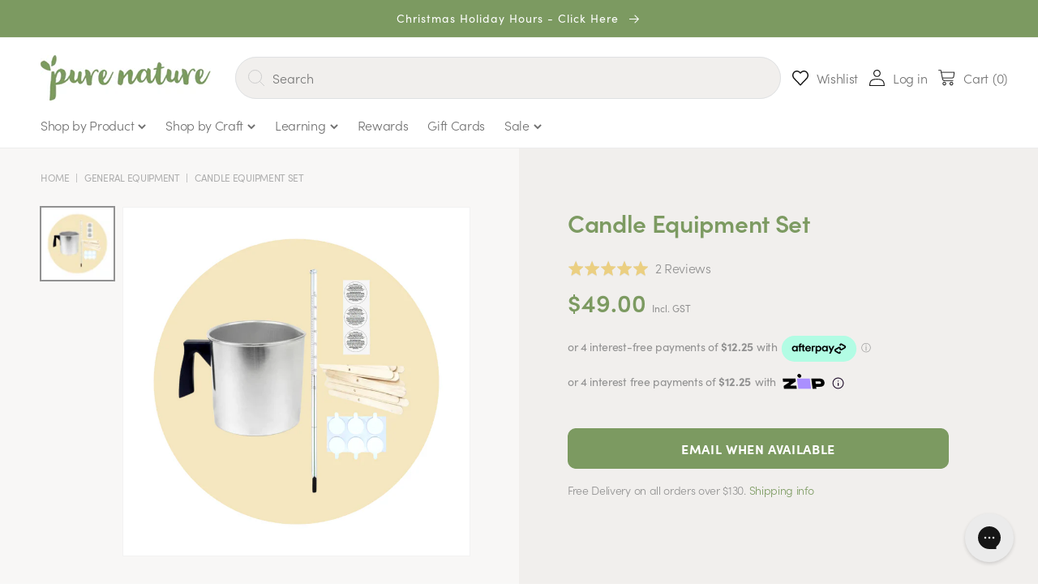

--- FILE ---
content_type: text/html; charset=utf-8
request_url: https://www.purenature.co.nz/products/candle-equipment-set
body_size: 43300
content:
<!doctype html>
<html class="no-js" lang="en">
  <head>

<!-- Hotjar Tracking Code for Pure Nature -->
<script>
    (function(h,o,t,j,a,r){
        h.hj=h.hj||function(){(h.hj.q=h.hj.q||[]).push(arguments)};
        h._hjSettings={hjid:3475029,hjsv:6};
        a=o.getElementsByTagName('head')[0];
        r=o.createElement('script');r.async=1;
        r.src=t+h._hjSettings.hjid+j+h._hjSettings.hjsv;
        a.appendChild(r);
    })(window,document,'https://static.hotjar.com/c/hotjar-','.js?sv=');
</script>
    

    
    <meta name="google-site-verification" content="Zu9HP50qP1bxT80g4f1mGIMpY8-79lBx-PdncPRBeXo" />
    <meta charset="utf-8">
    <meta http-equiv="X-UA-Compatible" content="IE=edge">
    <meta name="viewport" content="width=device-width,initial-scale=1">
    <meta name="theme-color" content="">
    <link rel="canonical" href="https://www.purenature.co.nz/products/candle-equipment-set">
    <link rel="preconnect" href="https://cdn.shopify.com" crossorigin>

    
<link rel="icon" type="image/png" href="//www.purenature.co.nz/cdn/shop/files/Favicon_29aeaaf5-5c24-416b-8399-a438cc6da127.png?crop=center&height=32&v=1684792380&width=32"><link rel="preconnect" href="https://fonts.shopifycdn.com" crossorigin><title>
      Candle Equipment Set
 &ndash; PureNature NZ</title>

    
      <meta name="description" content="Description This candle making equipment set will help you create your own candles at home with ease. The set includes a small pouring pitcher, thermometer, 10 x wooden wick holders, 100pc safety labels, 100pc wick stickers - purchasing this as a set saves you over $10.00! A great way to get your candle making equipmen">
    

    

<meta property="og:site_name" content="PureNature NZ">
<meta property="og:url" content="https://www.purenature.co.nz/products/candle-equipment-set">
<meta property="og:title" content="Candle Equipment Set">
<meta property="og:type" content="product">
<meta property="og:description" content="Description This candle making equipment set will help you create your own candles at home with ease. The set includes a small pouring pitcher, thermometer, 10 x wooden wick holders, 100pc safety labels, 100pc wick stickers - purchasing this as a set saves you over $10.00! A great way to get your candle making equipmen"><meta property="og:image" content="http://www.purenature.co.nz/cdn/shop/files/CandleEquipmentSet.png?v=1682998659">
  <meta property="og:image:secure_url" content="https://www.purenature.co.nz/cdn/shop/files/CandleEquipmentSet.png?v=1682998659">
  <meta property="og:image:width" content="1080">
  <meta property="og:image:height" content="1080"><meta property="og:price:amount" content="49.00">
  <meta property="og:price:currency" content="NZD"><meta name="twitter:card" content="summary_large_image">
<meta name="twitter:title" content="Candle Equipment Set">
<meta name="twitter:description" content="Description This candle making equipment set will help you create your own candles at home with ease. The set includes a small pouring pitcher, thermometer, 10 x wooden wick holders, 100pc safety labels, 100pc wick stickers - purchasing this as a set saves you over $10.00! A great way to get your candle making equipmen">


    <script src="//www.purenature.co.nz/cdn/shop/t/21/assets/global.js?v=135116476141006970691649137568" defer="defer"></script>

  
      <script>window.performance && window.performance.mark && window.performance.mark('shopify.content_for_header.start');</script><meta id="shopify-digital-wallet" name="shopify-digital-wallet" content="/29712126/digital_wallets/dialog">
<link rel="alternate" type="application/json+oembed" href="https://www.purenature.co.nz/products/candle-equipment-set.oembed">
<script async="async" src="/checkouts/internal/preloads.js?locale=en-NZ"></script>
<script id="shopify-features" type="application/json">{"accessToken":"63b8af89f7fde0d53050ee86afadef9c","betas":["rich-media-storefront-analytics"],"domain":"www.purenature.co.nz","predictiveSearch":true,"shopId":29712126,"locale":"en"}</script>
<script>var Shopify = Shopify || {};
Shopify.shop = "purenaturenz.myshopify.com";
Shopify.locale = "en";
Shopify.currency = {"active":"NZD","rate":"1.0"};
Shopify.country = "NZ";
Shopify.theme = {"name":"purenaturenz.myshopify.com\/main","id":123257487404,"schema_name":"Dawn","schema_version":"4.0.0","theme_store_id":null,"role":"main"};
Shopify.theme.handle = "null";
Shopify.theme.style = {"id":null,"handle":null};
Shopify.cdnHost = "www.purenature.co.nz/cdn";
Shopify.routes = Shopify.routes || {};
Shopify.routes.root = "/";</script>
<script type="module">!function(o){(o.Shopify=o.Shopify||{}).modules=!0}(window);</script>
<script>!function(o){function n(){var o=[];function n(){o.push(Array.prototype.slice.apply(arguments))}return n.q=o,n}var t=o.Shopify=o.Shopify||{};t.loadFeatures=n(),t.autoloadFeatures=n()}(window);</script>
<script id="shop-js-analytics" type="application/json">{"pageType":"product"}</script>
<script defer="defer" async type="module" src="//www.purenature.co.nz/cdn/shopifycloud/shop-js/modules/v2/client.init-shop-cart-sync_DGjqyID6.en.esm.js"></script>
<script defer="defer" async type="module" src="//www.purenature.co.nz/cdn/shopifycloud/shop-js/modules/v2/chunk.common_CM5e3XYf.esm.js"></script>
<script type="module">
  await import("//www.purenature.co.nz/cdn/shopifycloud/shop-js/modules/v2/client.init-shop-cart-sync_DGjqyID6.en.esm.js");
await import("//www.purenature.co.nz/cdn/shopifycloud/shop-js/modules/v2/chunk.common_CM5e3XYf.esm.js");

  window.Shopify.SignInWithShop?.initShopCartSync?.({"fedCMEnabled":true,"windoidEnabled":true});

</script>
<script>(function() {
  var isLoaded = false;
  function asyncLoad() {
    if (isLoaded) return;
    isLoaded = true;
    var urls = ["https:\/\/d3hw6dc1ow8pp2.cloudfront.net\/reviewsWidget.min.js?v=4141c377-5dd9-4a4c-be68-54c0069f416e\u0026shop=purenaturenz.myshopify.com","https:\/\/orderstatus.w3apps.co\/js\/orderlookup.js?shop=purenaturenz.myshopify.com","https:\/\/js.smile.io\/v1\/smile-shopify.js?shop=purenaturenz.myshopify.com","\/\/www.powr.io\/powr.js?powr-token=purenaturenz.myshopify.com\u0026external-type=shopify\u0026shop=purenaturenz.myshopify.com","https:\/\/d23dclunsivw3h.cloudfront.net\/redirect-app.js?shop=purenaturenz.myshopify.com","https:\/\/cdn.nfcube.com\/instafeed-c4b43fa51ebcfaff02693a7c21a35f33.js?shop=purenaturenz.myshopify.com","https:\/\/config.gorgias.chat\/bundle-loader\/01GYCC4PQAXXZYXXK8F1N6DRCY?source=shopify1click\u0026shop=purenaturenz.myshopify.com","https:\/\/cdn.giftcardpro.app\/build\/storefront\/storefront.js?shop=purenaturenz.myshopify.com","https:\/\/cdn.9gtb.com\/loader.js?g_cvt_id=3daf6437-9f35-4fa2-805b-256524cefe52\u0026shop=purenaturenz.myshopify.com","\/\/backinstock.useamp.com\/widget\/10800_1765511118.js?category=bis\u0026v=6\u0026shop=purenaturenz.myshopify.com"];
    for (var i = 0; i < urls.length; i++) {
      var s = document.createElement('script');
      s.type = 'text/javascript';
      s.async = true;
      s.src = urls[i];
      var x = document.getElementsByTagName('script')[0];
      x.parentNode.insertBefore(s, x);
    }
  };
  if(window.attachEvent) {
    window.attachEvent('onload', asyncLoad);
  } else {
    window.addEventListener('load', asyncLoad, false);
  }
})();</script>
<script id="__st">var __st={"a":29712126,"offset":46800,"reqid":"eff4f365-694a-4e66-80a2-b8f8de9a74c5-1765971174","pageurl":"www.purenature.co.nz\/products\/candle-equipment-set","u":"3ac510d9cdb8","p":"product","rtyp":"product","rid":7128787058732};</script>
<script>window.ShopifyPaypalV4VisibilityTracking = true;</script>
<script id="captcha-bootstrap">!function(){'use strict';const t='contact',e='account',n='new_comment',o=[[t,t],['blogs',n],['comments',n],[t,'customer']],c=[[e,'customer_login'],[e,'guest_login'],[e,'recover_customer_password'],[e,'create_customer']],r=t=>t.map((([t,e])=>`form[action*='/${t}']:not([data-nocaptcha='true']) input[name='form_type'][value='${e}']`)).join(','),a=t=>()=>t?[...document.querySelectorAll(t)].map((t=>t.form)):[];function s(){const t=[...o],e=r(t);return a(e)}const i='password',u='form_key',d=['recaptcha-v3-token','g-recaptcha-response','h-captcha-response',i],f=()=>{try{return window.sessionStorage}catch{return}},m='__shopify_v',_=t=>t.elements[u];function p(t,e,n=!1){try{const o=window.sessionStorage,c=JSON.parse(o.getItem(e)),{data:r}=function(t){const{data:e,action:n}=t;return t[m]||n?{data:e,action:n}:{data:t,action:n}}(c);for(const[e,n]of Object.entries(r))t.elements[e]&&(t.elements[e].value=n);n&&o.removeItem(e)}catch(o){console.error('form repopulation failed',{error:o})}}const l='form_type',E='cptcha';function T(t){t.dataset[E]=!0}const w=window,h=w.document,L='Shopify',v='ce_forms',y='captcha';let A=!1;((t,e)=>{const n=(g='f06e6c50-85a8-45c8-87d0-21a2b65856fe',I='https://cdn.shopify.com/shopifycloud/storefront-forms-hcaptcha/ce_storefront_forms_captcha_hcaptcha.v1.5.2.iife.js',D={infoText:'Protected by hCaptcha',privacyText:'Privacy',termsText:'Terms'},(t,e,n)=>{const o=w[L][v],c=o.bindForm;if(c)return c(t,g,e,D).then(n);var r;o.q.push([[t,g,e,D],n]),r=I,A||(h.body.append(Object.assign(h.createElement('script'),{id:'captcha-provider',async:!0,src:r})),A=!0)});var g,I,D;w[L]=w[L]||{},w[L][v]=w[L][v]||{},w[L][v].q=[],w[L][y]=w[L][y]||{},w[L][y].protect=function(t,e){n(t,void 0,e),T(t)},Object.freeze(w[L][y]),function(t,e,n,w,h,L){const[v,y,A,g]=function(t,e,n){const i=e?o:[],u=t?c:[],d=[...i,...u],f=r(d),m=r(i),_=r(d.filter((([t,e])=>n.includes(e))));return[a(f),a(m),a(_),s()]}(w,h,L),I=t=>{const e=t.target;return e instanceof HTMLFormElement?e:e&&e.form},D=t=>v().includes(t);t.addEventListener('submit',(t=>{const e=I(t);if(!e)return;const n=D(e)&&!e.dataset.hcaptchaBound&&!e.dataset.recaptchaBound,o=_(e),c=g().includes(e)&&(!o||!o.value);(n||c)&&t.preventDefault(),c&&!n&&(function(t){try{if(!f())return;!function(t){const e=f();if(!e)return;const n=_(t);if(!n)return;const o=n.value;o&&e.removeItem(o)}(t);const e=Array.from(Array(32),(()=>Math.random().toString(36)[2])).join('');!function(t,e){_(t)||t.append(Object.assign(document.createElement('input'),{type:'hidden',name:u})),t.elements[u].value=e}(t,e),function(t,e){const n=f();if(!n)return;const o=[...t.querySelectorAll(`input[type='${i}']`)].map((({name:t})=>t)),c=[...d,...o],r={};for(const[a,s]of new FormData(t).entries())c.includes(a)||(r[a]=s);n.setItem(e,JSON.stringify({[m]:1,action:t.action,data:r}))}(t,e)}catch(e){console.error('failed to persist form',e)}}(e),e.submit())}));const S=(t,e)=>{t&&!t.dataset[E]&&(n(t,e.some((e=>e===t))),T(t))};for(const o of['focusin','change'])t.addEventListener(o,(t=>{const e=I(t);D(e)&&S(e,y())}));const B=e.get('form_key'),M=e.get(l),P=B&&M;t.addEventListener('DOMContentLoaded',(()=>{const t=y();if(P)for(const e of t)e.elements[l].value===M&&p(e,B);[...new Set([...A(),...v().filter((t=>'true'===t.dataset.shopifyCaptcha))])].forEach((e=>S(e,t)))}))}(h,new URLSearchParams(w.location.search),n,t,e,['guest_login'])})(!0,!0)}();</script>
<script integrity="sha256-52AcMU7V7pcBOXWImdc/TAGTFKeNjmkeM1Pvks/DTgc=" data-source-attribution="shopify.loadfeatures" defer="defer" src="//www.purenature.co.nz/cdn/shopifycloud/storefront/assets/storefront/load_feature-81c60534.js" crossorigin="anonymous"></script>
<script data-source-attribution="shopify.dynamic_checkout.dynamic.init">var Shopify=Shopify||{};Shopify.PaymentButton=Shopify.PaymentButton||{isStorefrontPortableWallets:!0,init:function(){window.Shopify.PaymentButton.init=function(){};var t=document.createElement("script");t.src="https://www.purenature.co.nz/cdn/shopifycloud/portable-wallets/latest/portable-wallets.en.js",t.type="module",document.head.appendChild(t)}};
</script>
<script data-source-attribution="shopify.dynamic_checkout.buyer_consent">
  function portableWalletsHideBuyerConsent(e){var t=document.getElementById("shopify-buyer-consent"),n=document.getElementById("shopify-subscription-policy-button");t&&n&&(t.classList.add("hidden"),t.setAttribute("aria-hidden","true"),n.removeEventListener("click",e))}function portableWalletsShowBuyerConsent(e){var t=document.getElementById("shopify-buyer-consent"),n=document.getElementById("shopify-subscription-policy-button");t&&n&&(t.classList.remove("hidden"),t.removeAttribute("aria-hidden"),n.addEventListener("click",e))}window.Shopify?.PaymentButton&&(window.Shopify.PaymentButton.hideBuyerConsent=portableWalletsHideBuyerConsent,window.Shopify.PaymentButton.showBuyerConsent=portableWalletsShowBuyerConsent);
</script>
<script data-source-attribution="shopify.dynamic_checkout.cart.bootstrap">document.addEventListener("DOMContentLoaded",(function(){function t(){return document.querySelector("shopify-accelerated-checkout-cart, shopify-accelerated-checkout")}if(t())Shopify.PaymentButton.init();else{new MutationObserver((function(e,n){t()&&(Shopify.PaymentButton.init(),n.disconnect())})).observe(document.body,{childList:!0,subtree:!0})}}));
</script>
<script id="sections-script" data-sections="main-product,product-recommendations,header,footer" defer="defer" src="//www.purenature.co.nz/cdn/shop/t/21/compiled_assets/scripts.js?17318"></script>
<script>window.performance && window.performance.mark && window.performance.mark('shopify.content_for_header.end');</script>
    


    <style data-shopify>
      @font-face {
  font-family: Muli;
  font-weight: 400;
  font-style: normal;
  font-display: swap;
  src: url("//www.purenature.co.nz/cdn/fonts/muli/muli_n4.e949947cfff05efcc994b2e2db40359a04fa9a92.woff2") format("woff2"),
       url("//www.purenature.co.nz/cdn/fonts/muli/muli_n4.35355e4a0c27c9bc94d9af3f9bcb586d8229277a.woff") format("woff");
}

      @font-face {
  font-family: Muli;
  font-weight: 700;
  font-style: normal;
  font-display: swap;
  src: url("//www.purenature.co.nz/cdn/fonts/muli/muli_n7.c8c44d0404947d89610714223e630c4cbe005587.woff2") format("woff2"),
       url("//www.purenature.co.nz/cdn/fonts/muli/muli_n7.4cbcffea6175d46b4d67e9408244a5b38c2ac568.woff") format("woff");
}

      @font-face {
  font-family: Muli;
  font-weight: 400;
  font-style: italic;
  font-display: swap;
  src: url("//www.purenature.co.nz/cdn/fonts/muli/muli_i4.c0a1ea800bab5884ab82e4eb25a6bd25121bd08c.woff2") format("woff2"),
       url("//www.purenature.co.nz/cdn/fonts/muli/muli_i4.a6c39b1b31d876de7f99b3646461aa87120de6ed.woff") format("woff");
}

      @font-face {
  font-family: Muli;
  font-weight: 700;
  font-style: italic;
  font-display: swap;
  src: url("//www.purenature.co.nz/cdn/fonts/muli/muli_i7.34eedbf231efa20bd065d55f6f71485730632c7b.woff2") format("woff2"),
       url("//www.purenature.co.nz/cdn/fonts/muli/muli_i7.2b4df846821493e68344d0b0212997d071bf38b7.woff") format("woff");
}

      @font-face {
  font-family: Muli;
  font-weight: 400;
  font-style: normal;
  font-display: swap;
  src: url("//www.purenature.co.nz/cdn/fonts/muli/muli_n4.e949947cfff05efcc994b2e2db40359a04fa9a92.woff2") format("woff2"),
       url("//www.purenature.co.nz/cdn/fonts/muli/muli_n4.35355e4a0c27c9bc94d9af3f9bcb586d8229277a.woff") format("woff");
}


      :root {
        --font-body-family: "sofia-pro", sans-serif;
        --font-body-style: normal;
        --font-body-weight: 400;

        --font-heading-family: "Wanderlust Shine Pro";
        --font-heading-style: normal;
        --font-heading-weight: 400;

        --font-body-scale: 1.0;
        --font-heading-scale: 1.0;

        --color-base-text: 18, 18, 18;
        --color-shadow: 18, 18, 18;
        --color-base-background-1: 255, 255, 255;
        --color-base-background-2: 241, 239, 237;
        --color-base-solid-button-labels: 255, 255, 255;
        --color-base-outline-button-labels: 18, 18, 18;
        --color-base-accent-1: 124, 154, 97;
        --color-base-accent-2: 162, 166, 197;
        --payment-terms-background-color: #ffffff;

        --gradient-base-background-1: #ffffff;
        --gradient-base-background-2: #f1efed;
        --gradient-base-accent-1: #7c9a61;
        --gradient-base-accent-2: #a2a6c5;

        --media-padding: px;
        --media-border-opacity: 0.05;
        --media-border-width: 1px;
        --media-radius: 0px;
        --media-shadow-opacity: 0.0;
        --media-shadow-horizontal-offset: 0px;
        --media-shadow-vertical-offset: 4px;
        --media-shadow-blur-radius: 5px;

        --page-width: 140rem;
        --page-width-margin: 0rem;

        --card-image-padding: 0.0rem;
        --card-corner-radius: 0.0rem;
        --card-text-alignment: left;
        --card-border-width: 0.0rem;
        --card-border-opacity: 0.1;
        --card-shadow-opacity: 0.0;
        --card-shadow-horizontal-offset: 0.0rem;
        --card-shadow-vertical-offset: 0.4rem;
        --card-shadow-blur-radius: 0.5rem;

        --badge-corner-radius: 4.0rem;

        --popup-border-width: 1px;
        --popup-border-opacity: 0.1;
        --popup-corner-radius: 0px;
        --popup-shadow-opacity: 0.0;
        --popup-shadow-horizontal-offset: 0px;
        --popup-shadow-vertical-offset: 4px;
        --popup-shadow-blur-radius: 5px;

        --drawer-border-width: 1px;
        --drawer-border-opacity: 0.1;
        --drawer-shadow-opacity: 0.0;
        --drawer-shadow-horizontal-offset: 0px;
        --drawer-shadow-vertical-offset: 4px;
        --drawer-shadow-blur-radius: 5px;

        --spacing-sections-desktop: 0px;
        --spacing-sections-mobile: 0px;

        --grid-desktop-vertical-spacing: 20px;
        --grid-desktop-horizontal-spacing: 20px;
        --grid-mobile-vertical-spacing: 10px;
        --grid-mobile-horizontal-spacing: 10px;

        --text-boxes-border-opacity: 0.1;
        --text-boxes-border-width: 0px;
        --text-boxes-radius: 0px;
        --text-boxes-shadow-opacity: 0.0;
        --text-boxes-shadow-horizontal-offset: 0px;
        --text-boxes-shadow-vertical-offset: 4px;
        --text-boxes-shadow-blur-radius: 5px;

        --buttons-radius: 8px;
        --buttons-radius-outset: 10px;
        --buttons-border-width: 2px;
        --buttons-border-opacity: 1.0;
        --buttons-shadow-opacity: 0.0;
        --buttons-shadow-horizontal-offset: 0px;
        --buttons-shadow-vertical-offset: 4px;
        --buttons-shadow-blur-radius: 5px;
        --buttons-border-offset: 0.3px;

        --inputs-radius: 4px;
        --inputs-border-width: 1px;
        --inputs-border-opacity: 0.55;
        --inputs-shadow-opacity: 0.0;
        --inputs-shadow-horizontal-offset: 0px;
        --inputs-margin-offset: 0px;
        --inputs-shadow-vertical-offset: 0px;
        --inputs-shadow-blur-radius: 0px;
        --inputs-radius-outset: 5px;

        --variant-pills-radius: 40px;
        --variant-pills-border-width: 1px;
        --variant-pills-border-opacity: 0.55;
        --variant-pills-shadow-opacity: 0.0;
        --variant-pills-shadow-horizontal-offset: 0px;
        --variant-pills-shadow-vertical-offset: 4px;
        --variant-pills-shadow-blur-radius: 5px;
      }

      *,
      *::before,
      *::after {
        box-sizing: inherit;
      }

      html {
        box-sizing: border-box;
        font-size: calc(var(--font-body-scale) * 62.5%);
        height: 100%;
      }

      body {
        display: grid;
        grid-template-rows: auto auto 1fr auto;
        grid-template-columns: 100%;
        min-height: 100%;
        margin: 0;
        font-size: 1.5rem;
        letter-spacing: 0.06rem;
        line-height: calc(1 + 0.8 / var(--font-body-scale));
        font-family: var(--font-body-family);
        font-style: var(--font-body-style);
        font-weight: var(--font-body-weight);
      }

      @media screen and (min-width: 750px) {
        body {
          font-size: 1.6rem;
        }
      }
    </style>

    <link href="//www.purenature.co.nz/cdn/shop/t/21/assets/base.css?v=180861893328581604691752700135" rel="stylesheet" type="text/css" media="all" />
<link rel="preload" as="font" href="//www.purenature.co.nz/cdn/fonts/muli/muli_n4.e949947cfff05efcc994b2e2db40359a04fa9a92.woff2" type="font/woff2" crossorigin><link rel="preload" as="font" href="//www.purenature.co.nz/cdn/fonts/muli/muli_n4.e949947cfff05efcc994b2e2db40359a04fa9a92.woff2" type="font/woff2" crossorigin><link rel="stylesheet" href="//www.purenature.co.nz/cdn/shop/t/21/assets/component-predictive-search.css?v=33711113328877220261657537591" media="print" onload="this.media='all'"><script>document.documentElement.className = document.documentElement.className.replace('no-js', 'js');
    if (Shopify.designMode) {
      document.documentElement.classList.add('shopify-design-mode');
    }
    </script>
    <link rel="stylesheet" href="https://use.typekit.net/bdq7gfp.css">
    <link rel="stylesheet" href="https://cdnjs.cloudflare.com/ajax/libs/Swiper/8.1.6/swiper-bundle.css" integrity="sha512-Xi9mEp+ktzL3UY+wotTOuH1Gnql2LSoNCtflhsexxkT2ORF1vktH9NDjdwvP42yZ1dTNbpJC/Ly14HTdX96GiQ==" crossorigin="anonymous" referrerpolicy="no-referrer" />

 <script defer>

  /**
   * IMPORTANT!
   * Do not edit this file. Any changes made could be overwritten by at
   * any time. If you need assistance, please reach out to us at support@gist-apps.com.
   */

  if (typeof(GIST) == 'undefined') {
    window.GIST = GIST = {};
  }
  if (typeof(GIST.f) == 'undefined') {
    GIST.f = {};
  }


</script>


<script type="text/javascript" src="https://cdn.giftcardpro.app/build/storefront/storefront.js" defer></script>
<link rel="stylesheet" type="text/css" href="https://cdn.giftcardpro.app/build/storefront/storefront.css">


  	 
 
<!-- BEGIN app block: shopify://apps/okendo/blocks/theme-settings/bb689e69-ea70-4661-8fb7-ad24a2e23c29 --><!-- BEGIN app snippet: header-metafields -->









    <link href="https://d3hw6dc1ow8pp2.cloudfront.net/styles/main.min.css" rel="stylesheet" type="text/css">
<style type="text/css">
.okeReviews .okeReviews-reviewsWidget-header-controls-writeReview {
        display: inline-block;
    }
    .okeReviews .okeReviews-reviewsWidget.is-okeReviews-empty {
        display: block;
    }
</style>
<script type="application/json" id="oke-reviews-settings">
{"analyticsSettings":{"provider":"ua"},"disableInitialReviewsFetchOnProducts":false,"filtersEnabled":false,"initialReviewDisplayCount":3,"omitMicrodata":true,"reviewSortOrder":"date","subscriberId":"2bfd13d2-d23d-42e9-95e3-b5e7f33d80a5","widgetTemplateId":"default","starRatingColor":"#EBCF81","recorderPlus":true,"recorderQandaPlus":true}
</script>

    <link rel="stylesheet" type="text/css" href="https://dov7r31oq5dkj.cloudfront.net/2bfd13d2-d23d-42e9-95e3-b5e7f33d80a5/widget-style-customisations.css?v=3334516f-1425-4641-88a8-9385a961e6e3">










<!-- END app snippet -->

<!-- BEGIN app snippet: widget-plus-initialisation-script -->




<!-- END app snippet -->


<!-- END app block --><!-- BEGIN app block: shopify://apps/klaviyo-email-marketing-sms/blocks/klaviyo-onsite-embed/2632fe16-c075-4321-a88b-50b567f42507 -->












  <script async src="https://static.klaviyo.com/onsite/js/P3qcrV/klaviyo.js?company_id=P3qcrV"></script>
  <script>!function(){if(!window.klaviyo){window._klOnsite=window._klOnsite||[];try{window.klaviyo=new Proxy({},{get:function(n,i){return"push"===i?function(){var n;(n=window._klOnsite).push.apply(n,arguments)}:function(){for(var n=arguments.length,o=new Array(n),w=0;w<n;w++)o[w]=arguments[w];var t="function"==typeof o[o.length-1]?o.pop():void 0,e=new Promise((function(n){window._klOnsite.push([i].concat(o,[function(i){t&&t(i),n(i)}]))}));return e}}})}catch(n){window.klaviyo=window.klaviyo||[],window.klaviyo.push=function(){var n;(n=window._klOnsite).push.apply(n,arguments)}}}}();</script>

  
    <script id="viewed_product">
      if (item == null) {
        var _learnq = _learnq || [];

        var MetafieldReviews = null
        var MetafieldYotpoRating = null
        var MetafieldYotpoCount = null
        var MetafieldLooxRating = null
        var MetafieldLooxCount = null
        var okendoProduct = null
        var okendoProductReviewCount = null
        var okendoProductReviewAverageValue = null
        try {
          // The following fields are used for Customer Hub recently viewed in order to add reviews.
          // This information is not part of __kla_viewed. Instead, it is part of __kla_viewed_reviewed_items
          MetafieldReviews = {"rating":{"scale_min":"1.0","scale_max":"5.0","value":"5.0"},"rating_count":2};
          MetafieldYotpoRating = null
          MetafieldYotpoCount = null
          MetafieldLooxRating = null
          MetafieldLooxCount = null

          okendoProduct = null
          // If the okendo metafield is not legacy, it will error, which then requires the new json formatted data
          if (okendoProduct && 'error' in okendoProduct) {
            okendoProduct = null
          }
          okendoProductReviewCount = okendoProduct ? okendoProduct.reviewCount : null
          okendoProductReviewAverageValue = okendoProduct ? okendoProduct.reviewAverageValue : null
        } catch (error) {
          console.error('Error in Klaviyo onsite reviews tracking:', error);
        }

        var item = {
          Name: "Candle Equipment Set",
          ProductID: 7128787058732,
          Categories: ["Candle Equipment","Candle Making","DIY Kits","DIY Kits \u0026 Bases","Equipment \u0026 Moulds","General Equipment","Gift Guide","Packaging \u0026 Equipment","School Holiday Activities","Sets","Soap \u0026 Candle Making"],
          ImageURL: "https://www.purenature.co.nz/cdn/shop/files/CandleEquipmentSet_grande.png?v=1682998659",
          URL: "https://www.purenature.co.nz/products/candle-equipment-set",
          Brand: "PureNature",
          Price: "$49.00",
          Value: "49.00",
          CompareAtPrice: "$0.00"
        };
        _learnq.push(['track', 'Viewed Product', item]);
        _learnq.push(['trackViewedItem', {
          Title: item.Name,
          ItemId: item.ProductID,
          Categories: item.Categories,
          ImageUrl: item.ImageURL,
          Url: item.URL,
          Metadata: {
            Brand: item.Brand,
            Price: item.Price,
            Value: item.Value,
            CompareAtPrice: item.CompareAtPrice
          },
          metafields:{
            reviews: MetafieldReviews,
            yotpo:{
              rating: MetafieldYotpoRating,
              count: MetafieldYotpoCount,
            },
            loox:{
              rating: MetafieldLooxRating,
              count: MetafieldLooxCount,
            },
            okendo: {
              rating: okendoProductReviewAverageValue,
              count: okendoProductReviewCount,
            }
          }
        }]);
      }
    </script>
  




  <script>
    window.klaviyoReviewsProductDesignMode = false
  </script>







<!-- END app block --><!-- BEGIN app block: shopify://apps/ihover-slider-image-on-hover/blocks/app-embed/107bf462-ff60-46b8-9177-7a5c88e4a0a7 --><script  type="text/javascript">
  gsCollection = {
    };
</script>
 


    
<!-- END app block --><script src="https://cdn.shopify.com/extensions/019b2843-a10f-7e7e-8aaf-5d1b2234ef91/smile-io-260/assets/smile-loader.js" type="text/javascript" defer="defer"></script>
<script src="https://cdn.shopify.com/extensions/b80e817c-8195-4cc3-9e6e-a7c2cd975f3b/afterpay-on-site-messaging-1/assets/messaging-lib-loader.js" type="text/javascript" defer="defer"></script>
<link href="https://monorail-edge.shopifysvc.com" rel="dns-prefetch">
<script>(function(){if ("sendBeacon" in navigator && "performance" in window) {try {var session_token_from_headers = performance.getEntriesByType('navigation')[0].serverTiming.find(x => x.name == '_s').description;} catch {var session_token_from_headers = undefined;}var session_cookie_matches = document.cookie.match(/_shopify_s=([^;]*)/);var session_token_from_cookie = session_cookie_matches && session_cookie_matches.length === 2 ? session_cookie_matches[1] : "";var session_token = session_token_from_headers || session_token_from_cookie || "";function handle_abandonment_event(e) {var entries = performance.getEntries().filter(function(entry) {return /monorail-edge.shopifysvc.com/.test(entry.name);});if (!window.abandonment_tracked && entries.length === 0) {window.abandonment_tracked = true;var currentMs = Date.now();var navigation_start = performance.timing.navigationStart;var payload = {shop_id: 29712126,url: window.location.href,navigation_start,duration: currentMs - navigation_start,session_token,page_type: "product"};window.navigator.sendBeacon("https://monorail-edge.shopifysvc.com/v1/produce", JSON.stringify({schema_id: "online_store_buyer_site_abandonment/1.1",payload: payload,metadata: {event_created_at_ms: currentMs,event_sent_at_ms: currentMs}}));}}window.addEventListener('pagehide', handle_abandonment_event);}}());</script>
<script id="web-pixels-manager-setup">(function e(e,d,r,n,o){if(void 0===o&&(o={}),!Boolean(null===(a=null===(i=window.Shopify)||void 0===i?void 0:i.analytics)||void 0===a?void 0:a.replayQueue)){var i,a;window.Shopify=window.Shopify||{};var t=window.Shopify;t.analytics=t.analytics||{};var s=t.analytics;s.replayQueue=[],s.publish=function(e,d,r){return s.replayQueue.push([e,d,r]),!0};try{self.performance.mark("wpm:start")}catch(e){}var l=function(){var e={modern:/Edge?\/(1{2}[4-9]|1[2-9]\d|[2-9]\d{2}|\d{4,})\.\d+(\.\d+|)|Firefox\/(1{2}[4-9]|1[2-9]\d|[2-9]\d{2}|\d{4,})\.\d+(\.\d+|)|Chrom(ium|e)\/(9{2}|\d{3,})\.\d+(\.\d+|)|(Maci|X1{2}).+ Version\/(15\.\d+|(1[6-9]|[2-9]\d|\d{3,})\.\d+)([,.]\d+|)( \(\w+\)|)( Mobile\/\w+|) Safari\/|Chrome.+OPR\/(9{2}|\d{3,})\.\d+\.\d+|(CPU[ +]OS|iPhone[ +]OS|CPU[ +]iPhone|CPU IPhone OS|CPU iPad OS)[ +]+(15[._]\d+|(1[6-9]|[2-9]\d|\d{3,})[._]\d+)([._]\d+|)|Android:?[ /-](13[3-9]|1[4-9]\d|[2-9]\d{2}|\d{4,})(\.\d+|)(\.\d+|)|Android.+Firefox\/(13[5-9]|1[4-9]\d|[2-9]\d{2}|\d{4,})\.\d+(\.\d+|)|Android.+Chrom(ium|e)\/(13[3-9]|1[4-9]\d|[2-9]\d{2}|\d{4,})\.\d+(\.\d+|)|SamsungBrowser\/([2-9]\d|\d{3,})\.\d+/,legacy:/Edge?\/(1[6-9]|[2-9]\d|\d{3,})\.\d+(\.\d+|)|Firefox\/(5[4-9]|[6-9]\d|\d{3,})\.\d+(\.\d+|)|Chrom(ium|e)\/(5[1-9]|[6-9]\d|\d{3,})\.\d+(\.\d+|)([\d.]+$|.*Safari\/(?![\d.]+ Edge\/[\d.]+$))|(Maci|X1{2}).+ Version\/(10\.\d+|(1[1-9]|[2-9]\d|\d{3,})\.\d+)([,.]\d+|)( \(\w+\)|)( Mobile\/\w+|) Safari\/|Chrome.+OPR\/(3[89]|[4-9]\d|\d{3,})\.\d+\.\d+|(CPU[ +]OS|iPhone[ +]OS|CPU[ +]iPhone|CPU IPhone OS|CPU iPad OS)[ +]+(10[._]\d+|(1[1-9]|[2-9]\d|\d{3,})[._]\d+)([._]\d+|)|Android:?[ /-](13[3-9]|1[4-9]\d|[2-9]\d{2}|\d{4,})(\.\d+|)(\.\d+|)|Mobile Safari.+OPR\/([89]\d|\d{3,})\.\d+\.\d+|Android.+Firefox\/(13[5-9]|1[4-9]\d|[2-9]\d{2}|\d{4,})\.\d+(\.\d+|)|Android.+Chrom(ium|e)\/(13[3-9]|1[4-9]\d|[2-9]\d{2}|\d{4,})\.\d+(\.\d+|)|Android.+(UC? ?Browser|UCWEB|U3)[ /]?(15\.([5-9]|\d{2,})|(1[6-9]|[2-9]\d|\d{3,})\.\d+)\.\d+|SamsungBrowser\/(5\.\d+|([6-9]|\d{2,})\.\d+)|Android.+MQ{2}Browser\/(14(\.(9|\d{2,})|)|(1[5-9]|[2-9]\d|\d{3,})(\.\d+|))(\.\d+|)|K[Aa][Ii]OS\/(3\.\d+|([4-9]|\d{2,})\.\d+)(\.\d+|)/},d=e.modern,r=e.legacy,n=navigator.userAgent;return n.match(d)?"modern":n.match(r)?"legacy":"unknown"}(),u="modern"===l?"modern":"legacy",c=(null!=n?n:{modern:"",legacy:""})[u],f=function(e){return[e.baseUrl,"/wpm","/b",e.hashVersion,"modern"===e.buildTarget?"m":"l",".js"].join("")}({baseUrl:d,hashVersion:r,buildTarget:u}),m=function(e){var d=e.version,r=e.bundleTarget,n=e.surface,o=e.pageUrl,i=e.monorailEndpoint;return{emit:function(e){var a=e.status,t=e.errorMsg,s=(new Date).getTime(),l=JSON.stringify({metadata:{event_sent_at_ms:s},events:[{schema_id:"web_pixels_manager_load/3.1",payload:{version:d,bundle_target:r,page_url:o,status:a,surface:n,error_msg:t},metadata:{event_created_at_ms:s}}]});if(!i)return console&&console.warn&&console.warn("[Web Pixels Manager] No Monorail endpoint provided, skipping logging."),!1;try{return self.navigator.sendBeacon.bind(self.navigator)(i,l)}catch(e){}var u=new XMLHttpRequest;try{return u.open("POST",i,!0),u.setRequestHeader("Content-Type","text/plain"),u.send(l),!0}catch(e){return console&&console.warn&&console.warn("[Web Pixels Manager] Got an unhandled error while logging to Monorail."),!1}}}}({version:r,bundleTarget:l,surface:e.surface,pageUrl:self.location.href,monorailEndpoint:e.monorailEndpoint});try{o.browserTarget=l,function(e){var d=e.src,r=e.async,n=void 0===r||r,o=e.onload,i=e.onerror,a=e.sri,t=e.scriptDataAttributes,s=void 0===t?{}:t,l=document.createElement("script"),u=document.querySelector("head"),c=document.querySelector("body");if(l.async=n,l.src=d,a&&(l.integrity=a,l.crossOrigin="anonymous"),s)for(var f in s)if(Object.prototype.hasOwnProperty.call(s,f))try{l.dataset[f]=s[f]}catch(e){}if(o&&l.addEventListener("load",o),i&&l.addEventListener("error",i),u)u.appendChild(l);else{if(!c)throw new Error("Did not find a head or body element to append the script");c.appendChild(l)}}({src:f,async:!0,onload:function(){if(!function(){var e,d;return Boolean(null===(d=null===(e=window.Shopify)||void 0===e?void 0:e.analytics)||void 0===d?void 0:d.initialized)}()){var d=window.webPixelsManager.init(e)||void 0;if(d){var r=window.Shopify.analytics;r.replayQueue.forEach((function(e){var r=e[0],n=e[1],o=e[2];d.publishCustomEvent(r,n,o)})),r.replayQueue=[],r.publish=d.publishCustomEvent,r.visitor=d.visitor,r.initialized=!0}}},onerror:function(){return m.emit({status:"failed",errorMsg:"".concat(f," has failed to load")})},sri:function(e){var d=/^sha384-[A-Za-z0-9+/=]+$/;return"string"==typeof e&&d.test(e)}(c)?c:"",scriptDataAttributes:o}),m.emit({status:"loading"})}catch(e){m.emit({status:"failed",errorMsg:(null==e?void 0:e.message)||"Unknown error"})}}})({shopId: 29712126,storefrontBaseUrl: "https://www.purenature.co.nz",extensionsBaseUrl: "https://extensions.shopifycdn.com/cdn/shopifycloud/web-pixels-manager",monorailEndpoint: "https://monorail-edge.shopifysvc.com/unstable/produce_batch",surface: "storefront-renderer",enabledBetaFlags: ["2dca8a86"],webPixelsConfigList: [{"id":"398950444","configuration":"{\"config\":\"{\\\"pixel_id\\\":\\\"G-4QX5NWF1S1\\\",\\\"target_country\\\":\\\"NZ\\\",\\\"gtag_events\\\":[{\\\"type\\\":\\\"begin_checkout\\\",\\\"action_label\\\":\\\"G-4QX5NWF1S1\\\"},{\\\"type\\\":\\\"search\\\",\\\"action_label\\\":\\\"G-4QX5NWF1S1\\\"},{\\\"type\\\":\\\"view_item\\\",\\\"action_label\\\":[\\\"G-4QX5NWF1S1\\\",\\\"MC-T7JJ4JBPKQ\\\"]},{\\\"type\\\":\\\"purchase\\\",\\\"action_label\\\":[\\\"G-4QX5NWF1S1\\\",\\\"MC-T7JJ4JBPKQ\\\"]},{\\\"type\\\":\\\"page_view\\\",\\\"action_label\\\":[\\\"G-4QX5NWF1S1\\\",\\\"MC-T7JJ4JBPKQ\\\"]},{\\\"type\\\":\\\"add_payment_info\\\",\\\"action_label\\\":\\\"G-4QX5NWF1S1\\\"},{\\\"type\\\":\\\"add_to_cart\\\",\\\"action_label\\\":\\\"G-4QX5NWF1S1\\\"}],\\\"enable_monitoring_mode\\\":false}\"}","eventPayloadVersion":"v1","runtimeContext":"OPEN","scriptVersion":"b2a88bafab3e21179ed38636efcd8a93","type":"APP","apiClientId":1780363,"privacyPurposes":[],"dataSharingAdjustments":{"protectedCustomerApprovalScopes":["read_customer_address","read_customer_email","read_customer_name","read_customer_personal_data","read_customer_phone"]}},{"id":"151060524","configuration":"{\"pixel_id\":\"1527871047535589\",\"pixel_type\":\"facebook_pixel\",\"metaapp_system_user_token\":\"-\"}","eventPayloadVersion":"v1","runtimeContext":"OPEN","scriptVersion":"ca16bc87fe92b6042fbaa3acc2fbdaa6","type":"APP","apiClientId":2329312,"privacyPurposes":["ANALYTICS","MARKETING","SALE_OF_DATA"],"dataSharingAdjustments":{"protectedCustomerApprovalScopes":["read_customer_address","read_customer_email","read_customer_name","read_customer_personal_data","read_customer_phone"]}},{"id":"124715052","configuration":"{\"shopId\":\"18200\"}","eventPayloadVersion":"v1","runtimeContext":"STRICT","scriptVersion":"e46595b10fdc5e1674d5c89a8c843bb3","type":"APP","apiClientId":5443297,"privacyPurposes":["ANALYTICS","MARKETING","SALE_OF_DATA"],"dataSharingAdjustments":{"protectedCustomerApprovalScopes":["read_customer_address","read_customer_email","read_customer_name","read_customer_personal_data","read_customer_phone"]}},{"id":"50331692","configuration":"{\"tagID\":\"2613158268104\"}","eventPayloadVersion":"v1","runtimeContext":"STRICT","scriptVersion":"18031546ee651571ed29edbe71a3550b","type":"APP","apiClientId":3009811,"privacyPurposes":["ANALYTICS","MARKETING","SALE_OF_DATA"],"dataSharingAdjustments":{"protectedCustomerApprovalScopes":["read_customer_address","read_customer_email","read_customer_name","read_customer_personal_data","read_customer_phone"]}},{"id":"36012076","eventPayloadVersion":"1","runtimeContext":"LAX","scriptVersion":"2","type":"CUSTOM","privacyPurposes":["ANALYTICS","MARKETING","SALE_OF_DATA"],"name":"Tracking - CW"},{"id":"shopify-app-pixel","configuration":"{}","eventPayloadVersion":"v1","runtimeContext":"STRICT","scriptVersion":"0450","apiClientId":"shopify-pixel","type":"APP","privacyPurposes":["ANALYTICS","MARKETING"]},{"id":"shopify-custom-pixel","eventPayloadVersion":"v1","runtimeContext":"LAX","scriptVersion":"0450","apiClientId":"shopify-pixel","type":"CUSTOM","privacyPurposes":["ANALYTICS","MARKETING"]}],isMerchantRequest: false,initData: {"shop":{"name":"PureNature NZ","paymentSettings":{"currencyCode":"NZD"},"myshopifyDomain":"purenaturenz.myshopify.com","countryCode":"NZ","storefrontUrl":"https:\/\/www.purenature.co.nz"},"customer":null,"cart":null,"checkout":null,"productVariants":[{"price":{"amount":49.0,"currencyCode":"NZD"},"product":{"title":"Candle Equipment Set","vendor":"PureNature","id":"7128787058732","untranslatedTitle":"Candle Equipment Set","url":"\/products\/candle-equipment-set","type":"Kits"},"id":"41193185280044","image":{"src":"\/\/www.purenature.co.nz\/cdn\/shop\/files\/CandleEquipmentSet.png?v=1682998659"},"sku":"EQ110786","title":"Default Title","untranslatedTitle":"Default Title"}],"purchasingCompany":null},},"https://www.purenature.co.nz/cdn","ae1676cfwd2530674p4253c800m34e853cb",{"modern":"","legacy":""},{"shopId":"29712126","storefrontBaseUrl":"https:\/\/www.purenature.co.nz","extensionBaseUrl":"https:\/\/extensions.shopifycdn.com\/cdn\/shopifycloud\/web-pixels-manager","surface":"storefront-renderer","enabledBetaFlags":"[\"2dca8a86\"]","isMerchantRequest":"false","hashVersion":"ae1676cfwd2530674p4253c800m34e853cb","publish":"custom","events":"[[\"page_viewed\",{}],[\"product_viewed\",{\"productVariant\":{\"price\":{\"amount\":49.0,\"currencyCode\":\"NZD\"},\"product\":{\"title\":\"Candle Equipment Set\",\"vendor\":\"PureNature\",\"id\":\"7128787058732\",\"untranslatedTitle\":\"Candle Equipment Set\",\"url\":\"\/products\/candle-equipment-set\",\"type\":\"Kits\"},\"id\":\"41193185280044\",\"image\":{\"src\":\"\/\/www.purenature.co.nz\/cdn\/shop\/files\/CandleEquipmentSet.png?v=1682998659\"},\"sku\":\"EQ110786\",\"title\":\"Default Title\",\"untranslatedTitle\":\"Default Title\"}}]]"});</script><script>
  window.ShopifyAnalytics = window.ShopifyAnalytics || {};
  window.ShopifyAnalytics.meta = window.ShopifyAnalytics.meta || {};
  window.ShopifyAnalytics.meta.currency = 'NZD';
  var meta = {"product":{"id":7128787058732,"gid":"gid:\/\/shopify\/Product\/7128787058732","vendor":"PureNature","type":"Kits","variants":[{"id":41193185280044,"price":4900,"name":"Candle Equipment Set","public_title":null,"sku":"EQ110786"}],"remote":false},"page":{"pageType":"product","resourceType":"product","resourceId":7128787058732}};
  for (var attr in meta) {
    window.ShopifyAnalytics.meta[attr] = meta[attr];
  }
</script>
<script class="analytics">
  (function () {
    var customDocumentWrite = function(content) {
      var jquery = null;

      if (window.jQuery) {
        jquery = window.jQuery;
      } else if (window.Checkout && window.Checkout.$) {
        jquery = window.Checkout.$;
      }

      if (jquery) {
        jquery('body').append(content);
      }
    };

    var hasLoggedConversion = function(token) {
      if (token) {
        return document.cookie.indexOf('loggedConversion=' + token) !== -1;
      }
      return false;
    }

    var setCookieIfConversion = function(token) {
      if (token) {
        var twoMonthsFromNow = new Date(Date.now());
        twoMonthsFromNow.setMonth(twoMonthsFromNow.getMonth() + 2);

        document.cookie = 'loggedConversion=' + token + '; expires=' + twoMonthsFromNow;
      }
    }

    var trekkie = window.ShopifyAnalytics.lib = window.trekkie = window.trekkie || [];
    if (trekkie.integrations) {
      return;
    }
    trekkie.methods = [
      'identify',
      'page',
      'ready',
      'track',
      'trackForm',
      'trackLink'
    ];
    trekkie.factory = function(method) {
      return function() {
        var args = Array.prototype.slice.call(arguments);
        args.unshift(method);
        trekkie.push(args);
        return trekkie;
      };
    };
    for (var i = 0; i < trekkie.methods.length; i++) {
      var key = trekkie.methods[i];
      trekkie[key] = trekkie.factory(key);
    }
    trekkie.load = function(config) {
      trekkie.config = config || {};
      trekkie.config.initialDocumentCookie = document.cookie;
      var first = document.getElementsByTagName('script')[0];
      var script = document.createElement('script');
      script.type = 'text/javascript';
      script.onerror = function(e) {
        var scriptFallback = document.createElement('script');
        scriptFallback.type = 'text/javascript';
        scriptFallback.onerror = function(error) {
                var Monorail = {
      produce: function produce(monorailDomain, schemaId, payload) {
        var currentMs = new Date().getTime();
        var event = {
          schema_id: schemaId,
          payload: payload,
          metadata: {
            event_created_at_ms: currentMs,
            event_sent_at_ms: currentMs
          }
        };
        return Monorail.sendRequest("https://" + monorailDomain + "/v1/produce", JSON.stringify(event));
      },
      sendRequest: function sendRequest(endpointUrl, payload) {
        // Try the sendBeacon API
        if (window && window.navigator && typeof window.navigator.sendBeacon === 'function' && typeof window.Blob === 'function' && !Monorail.isIos12()) {
          var blobData = new window.Blob([payload], {
            type: 'text/plain'
          });

          if (window.navigator.sendBeacon(endpointUrl, blobData)) {
            return true;
          } // sendBeacon was not successful

        } // XHR beacon

        var xhr = new XMLHttpRequest();

        try {
          xhr.open('POST', endpointUrl);
          xhr.setRequestHeader('Content-Type', 'text/plain');
          xhr.send(payload);
        } catch (e) {
          console.log(e);
        }

        return false;
      },
      isIos12: function isIos12() {
        return window.navigator.userAgent.lastIndexOf('iPhone; CPU iPhone OS 12_') !== -1 || window.navigator.userAgent.lastIndexOf('iPad; CPU OS 12_') !== -1;
      }
    };
    Monorail.produce('monorail-edge.shopifysvc.com',
      'trekkie_storefront_load_errors/1.1',
      {shop_id: 29712126,
      theme_id: 123257487404,
      app_name: "storefront",
      context_url: window.location.href,
      source_url: "//www.purenature.co.nz/cdn/s/trekkie.storefront.23b90327a0b2c94129db92772d2925a9b88e09c5.min.js"});

        };
        scriptFallback.async = true;
        scriptFallback.src = '//www.purenature.co.nz/cdn/s/trekkie.storefront.23b90327a0b2c94129db92772d2925a9b88e09c5.min.js';
        first.parentNode.insertBefore(scriptFallback, first);
      };
      script.async = true;
      script.src = '//www.purenature.co.nz/cdn/s/trekkie.storefront.23b90327a0b2c94129db92772d2925a9b88e09c5.min.js';
      first.parentNode.insertBefore(script, first);
    };
    trekkie.load(
      {"Trekkie":{"appName":"storefront","development":false,"defaultAttributes":{"shopId":29712126,"isMerchantRequest":null,"themeId":123257487404,"themeCityHash":"3174301868580019364","contentLanguage":"en","currency":"NZD"},"isServerSideCookieWritingEnabled":true,"monorailRegion":"shop_domain","enabledBetaFlags":["65f19447"]},"Session Attribution":{},"S2S":{"facebookCapiEnabled":true,"source":"trekkie-storefront-renderer","apiClientId":580111}}
    );

    var loaded = false;
    trekkie.ready(function() {
      if (loaded) return;
      loaded = true;

      window.ShopifyAnalytics.lib = window.trekkie;

      var originalDocumentWrite = document.write;
      document.write = customDocumentWrite;
      try { window.ShopifyAnalytics.merchantGoogleAnalytics.call(this); } catch(error) {};
      document.write = originalDocumentWrite;

      window.ShopifyAnalytics.lib.page(null,{"pageType":"product","resourceType":"product","resourceId":7128787058732,"shopifyEmitted":true});

      var match = window.location.pathname.match(/checkouts\/(.+)\/(thank_you|post_purchase)/)
      var token = match? match[1]: undefined;
      if (!hasLoggedConversion(token)) {
        setCookieIfConversion(token);
        window.ShopifyAnalytics.lib.track("Viewed Product",{"currency":"NZD","variantId":41193185280044,"productId":7128787058732,"productGid":"gid:\/\/shopify\/Product\/7128787058732","name":"Candle Equipment Set","price":"49.00","sku":"EQ110786","brand":"PureNature","variant":null,"category":"Kits","nonInteraction":true,"remote":false},undefined,undefined,{"shopifyEmitted":true});
      window.ShopifyAnalytics.lib.track("monorail:\/\/trekkie_storefront_viewed_product\/1.1",{"currency":"NZD","variantId":41193185280044,"productId":7128787058732,"productGid":"gid:\/\/shopify\/Product\/7128787058732","name":"Candle Equipment Set","price":"49.00","sku":"EQ110786","brand":"PureNature","variant":null,"category":"Kits","nonInteraction":true,"remote":false,"referer":"https:\/\/www.purenature.co.nz\/products\/candle-equipment-set"});
      }
    });


        var eventsListenerScript = document.createElement('script');
        eventsListenerScript.async = true;
        eventsListenerScript.src = "//www.purenature.co.nz/cdn/shopifycloud/storefront/assets/shop_events_listener-3da45d37.js";
        document.getElementsByTagName('head')[0].appendChild(eventsListenerScript);

})();</script>
  <script>
  if (!window.ga || (window.ga && typeof window.ga !== 'function')) {
    window.ga = function ga() {
      (window.ga.q = window.ga.q || []).push(arguments);
      if (window.Shopify && window.Shopify.analytics && typeof window.Shopify.analytics.publish === 'function') {
        window.Shopify.analytics.publish("ga_stub_called", {}, {sendTo: "google_osp_migration"});
      }
      console.error("Shopify's Google Analytics stub called with:", Array.from(arguments), "\nSee https://help.shopify.com/manual/promoting-marketing/pixels/pixel-migration#google for more information.");
    };
    if (window.Shopify && window.Shopify.analytics && typeof window.Shopify.analytics.publish === 'function') {
      window.Shopify.analytics.publish("ga_stub_initialized", {}, {sendTo: "google_osp_migration"});
    }
  }
</script>
<script
  defer
  src="https://www.purenature.co.nz/cdn/shopifycloud/perf-kit/shopify-perf-kit-2.1.2.min.js"
  data-application="storefront-renderer"
  data-shop-id="29712126"
  data-render-region="gcp-us-central1"
  data-page-type="product"
  data-theme-instance-id="123257487404"
  data-theme-name="Dawn"
  data-theme-version="4.0.0"
  data-monorail-region="shop_domain"
  data-resource-timing-sampling-rate="10"
  data-shs="true"
  data-shs-beacon="true"
  data-shs-export-with-fetch="true"
  data-shs-logs-sample-rate="1"
  data-shs-beacon-endpoint="https://www.purenature.co.nz/api/collect"
></script>
</head>

  <body class="gradient template-name-product">
    <a class="skip-to-content-link button visually-hidden" href="#MainContent">
      Skip to content
    </a>

    <div id="shopify-section-announcement-bar" class="shopify-section"><div class="announcement-bar color-accent-1 gradient" role="region" aria-label="Announcement" ></div><div class="announcement-bar color-accent-1 gradient" role="region" aria-label="Announcement" ><a href="https://www.purenature.co.nz/pages/holiday-hours" class="announcement-bar__link link link--text focus-inset animate-arrow"><p class="announcement-bar__message">
                Christmas Holiday Hours - Click Here
<svg viewBox="0 0 14 10" fill="none" aria-hidden="true" focusable="false" role="presentation" class="icon icon-arrow" xmlns="http://www.w3.org/2000/svg">
  <path fill-rule="evenodd" clip-rule="evenodd" d="M8.537.808a.5.5 0 01.817-.162l4 4a.5.5 0 010 .708l-4 4a.5.5 0 11-.708-.708L11.793 5.5H1a.5.5 0 010-1h10.793L8.646 1.354a.5.5 0 01-.109-.546z" fill="currentColor">
</svg>

</p></a></div>
</div>
    <div id="shopify-section-header" class="shopify-section section-header"><link rel="stylesheet" href="//www.purenature.co.nz/cdn/shop/t/21/assets/component-list-menu.css?v=129267058877082496571649137566" media="print" onload="this.media='all'">
<link rel="stylesheet" href="//www.purenature.co.nz/cdn/shop/t/21/assets/component-search.css?v=96455689198851321781649137568" media="print" onload="this.media='all'">
<link rel="stylesheet" href="//www.purenature.co.nz/cdn/shop/t/21/assets/component-menu-drawer.css?v=160663156671009030991656654687" media="print" onload="this.media='all'">
<link rel="stylesheet" href="//www.purenature.co.nz/cdn/shop/t/21/assets/component-cart-notification.css?v=72736350584882312571659018825" media="print" onload="this.media='all'">
<link rel="stylesheet" href="//www.purenature.co.nz/cdn/shop/t/21/assets/component-cart-items.css?v=148669597261673160101657539574" media="print" onload="this.media='all'"><link rel="stylesheet" href="//www.purenature.co.nz/cdn/shop/t/21/assets/component-price.css?v=37146391857764749381665588509" media="print" onload="this.media='all'">
  <link rel="stylesheet" href="//www.purenature.co.nz/cdn/shop/t/21/assets/component-loading-overlay.css?v=62244209248287066631658931131" media="print" onload="this.media='all'"><noscript><link href="//www.purenature.co.nz/cdn/shop/t/21/assets/component-list-menu.css?v=129267058877082496571649137566" rel="stylesheet" type="text/css" media="all" /></noscript>
<noscript><link href="//www.purenature.co.nz/cdn/shop/t/21/assets/component-search.css?v=96455689198851321781649137568" rel="stylesheet" type="text/css" media="all" /></noscript>
<noscript><link href="//www.purenature.co.nz/cdn/shop/t/21/assets/component-menu-drawer.css?v=160663156671009030991656654687" rel="stylesheet" type="text/css" media="all" /></noscript>
<noscript><link href="//www.purenature.co.nz/cdn/shop/t/21/assets/component-cart-notification.css?v=72736350584882312571659018825" rel="stylesheet" type="text/css" media="all" /></noscript>
<noscript><link href="//www.purenature.co.nz/cdn/shop/t/21/assets/component-cart-items.css?v=148669597261673160101657539574" rel="stylesheet" type="text/css" media="all" /></noscript>

<style>
  header-drawer {
    justify-self: start;
    margin-left: 0rem;
    min-height: 19px;
  }

  @media screen and (min-width: 768px) {
    header-drawer {
      margin-left: -1.2rem;
    }
  }

  @media screen and (min-width: 990px) {
    header-drawer {
      display: none;
    }
  }

  .menu-drawer-container {
    display: flex;
  }

  .list-menu {
    list-style: none;
    padding: 0;
    margin: 0;
  }

  .list-menu--inline {
    display: inline-flex;
    flex-wrap: wrap;
  }

  summary.list-menu__item {
    padding-right: 2.7rem;
  }

  .list-menu__item {
    display: flex;
    align-items: center;
    line-height: calc(1 + 0.3 / var(--font-body-scale));
  }

  .list-menu__item--link {
    text-decoration: none;
    padding-bottom: 1rem;
    padding-top: 1rem;
    line-height: calc(1 + 0.8 / var(--font-body-scale));
  }

  @media screen and (min-width: 750px) {
    .list-menu__item--link {
      padding-bottom: 0.5rem;
      padding-top: 0.5rem;
    }
  }
</style><style data-shopify>.section-header {
    margin-bottom: 0px;
  }

  @media screen and (min-width: 750px) {
    .section-header {
      margin-bottom: 0px;
    }
  }</style><script src="//www.purenature.co.nz/cdn/shop/t/21/assets/details-disclosure.js?v=93827620636443844781649137568" defer="defer"></script>
<script src="//www.purenature.co.nz/cdn/shop/t/21/assets/details-modal.js?v=4511761896672669691649137567" defer="defer"></script>
<script src="//www.purenature.co.nz/cdn/shop/t/21/assets/cart-notification.js?v=38899578507879995951657464057" defer="defer"></script>

<svg xmlns="http://www.w3.org/2000/svg" class="hidden">
  <symbol id="icon-search" viewbox="0 0 18 19" fill="none">
    <path fill-rule="evenodd" clip-rule="evenodd" d="M11.03 11.68A5.784 5.784 0 112.85 3.5a5.784 5.784 0 018.18 8.18zm.26 1.12a6.78 6.78 0 11.72-.7l5.4 5.4a.5.5 0 11-.71.7l-5.41-5.4z" fill="currentColor"/>
  </symbol>

  <symbol id="icon-close" class="icon icon-close" fill="none" viewBox="0 0 18 17">
    <path d="M.865 15.978a.5.5 0 00.707.707l7.433-7.431 7.579 7.282a.501.501 0 00.846-.37.5.5 0 00-.153-.351L9.712 8.546l7.417-7.416a.5.5 0 10-.707-.708L8.991 7.853 1.413.573a.5.5 0 10-.693.72l7.563 7.268-7.418 7.417z" fill="currentColor">
  </symbol>
</svg>
<sticky-header class="header-wrapper color-background-1 gradient header-wrapper--border-bottom">
  <header class="header header--middle-left page-width header--has-menu"><header-drawer data-breakpoint="tablet">
        <details id="Details-menu-drawer-container" class="menu-drawer-container">
          <summary class="header__icon header__icon--menu header__icon--summary link focus-inset" aria-label="Menu">
            <span>
              <svg xmlns="http://www.w3.org/2000/svg" width="16" height="14" viewBox="0 0 16 14" class="icon icon-hamburger">
                <g transform="translate(-20 -97)">
                  <rect id="Rectangle_4637" data-name="Rectangle 4637" width="16" height="2" transform="translate(20 97)" fill="#919191"/>
                  <rect id="Rectangle_4638" data-name="Rectangle 4638" width="16" height="2" transform="translate(20 103)" fill="#919191"/>
                  <rect id="Rectangle_4639" data-name="Rectangle 4639" width="16" height="2" transform="translate(20 109)" fill="#919191"/>
                </g>
              </svg>
              <svg xmlns="http://www.w3.org/2000/svg" width="16" height="12.728" viewBox="0 0 16 12.728" class="icon icon-close">
                <g transform="translate(-20 -97.636)">
                  <rect id="Rectangle_4637" data-name="Rectangle 4637" width="16" height="2" transform="translate(23.05 97.636) rotate(45)" fill="#919191"/>
                  <rect id="Rectangle_4638" data-name="Rectangle 4638" width="16" height="2" transform="translate(20 103)" fill="#919191" opacity="0"/>
                  <rect id="Rectangle_4639" data-name="Rectangle 4639" width="16" height="2" transform="translate(21.636 108.95) rotate(-45)" fill="#919191"/>
                </g>
              </svg>
            </span>
          </summary>
          <div id="menu-drawer" class="menu-drawer motion-reduce" tabindex="-1">
            <div class="menu-drawer__inner-container">
              <div class="menu-drawer__navigation-container">
                <nav class="menu-drawer__navigation">
                  <ul class="menu-drawer__menu list-menu" role="list"><li><details id="Details-menu-drawer-menu-item-1">
                            <summary class="menu-drawer__menu-item list-menu__item link link--text focus-inset">
                              Shop by Product
                              <svg xmlns="http://www.w3.org/2000/svg" width="7.121" height="11.414" viewBox="0 0 7.121 11.414" class="icon icon-arrow">
                                <path d="M411.752,102.669l5,5,5-5" transform="translate(-101.961 422.459) rotate(-90)" fill="none" stroke="#707070" stroke-width="2"/>
                              </svg>
                              <svg xmlns="http://www.w3.org/2000/svg" role="presentation" class="icon icon-caret" width="10" height="7" viewBox="0 0 10 7"><polygon fill="#707070" points="7.293 -.707 8.707 .707 4 5.414 -.707 .707 .707 -.707 4 2.585" transform="translate(1 1)"/></svg>
                            </summary>
                            <div id="link-Shop by Product" class="menu-drawer__submenu motion-reduce" tabindex="-1">
                              <div class="menu-drawer__inner-submenu">
                                <button class="menu-drawer__close-button link link--text focus-inset" aria-expanded="true">
                                  <svg xmlns="http://www.w3.org/2000/svg" width="7.121" height="11.414" viewBox="0 0 7.121 11.414" class="icon icon-arrow">
                                    <path d="M411.752,102.669l5,5,5-5" transform="translate(-101.961 422.459) rotate(-90)" fill="none" stroke="#707070" stroke-width="2"/>
                                  </svg>
                                  Shop by Product
                                </button>
                                <ul class="menu-drawer__menu list-menu" role="list" tabindex="-1"><li><details id="Details-menu-drawer-submenu-1">
                                          <summary class="menu-drawer__menu-item link link--text list-menu__item focus-inset">
                                            Oils, Butters &amp; Waxes
                                            <svg xmlns="http://www.w3.org/2000/svg" width="7.121" height="11.414" viewBox="0 0 7.121 11.414" class="icon icon-arrow">
                                              <path d="M411.752,102.669l5,5,5-5" transform="translate(-101.961 422.459) rotate(-90)" fill="none" stroke="#707070" stroke-width="2"/>
                                            </svg>
                                            <svg xmlns="http://www.w3.org/2000/svg" role="presentation" class="icon icon-caret" width="10" height="7" viewBox="0 0 10 7"><polygon fill="#707070" points="7.293 -.707 8.707 .707 4 5.414 -.707 .707 .707 -.707 4 2.585" transform="translate(1 1)"/></svg>
                                          </summary>
                                          <div id="childlink-Oils, Butters &amp; Waxes" class="menu-drawer__submenu motion-reduce">
                                            <button class="menu-drawer__close-button link link--text focus-inset" aria-expanded="true">
                                              <svg xmlns="http://www.w3.org/2000/svg" width="7.121" height="11.414" viewBox="0 0 7.121 11.414" class="icon icon-arrow">
                                                <path d="M411.752,102.669l5,5,5-5" transform="translate(-101.961 422.459) rotate(-90)" fill="none" stroke="#707070" stroke-width="2"/>
                                              </svg>
                                              Oils, Butters &amp; Waxes
                                            </button>
                                            <ul class="menu-drawer__menu list-menu" role="list" tabindex="-1"><li>
                                                  <a href="/collections/carrier-oils" class="menu-drawer__menu-item link link--text list-menu__item focus-inset">
                                                    Carrier Oils
                                                  </a>
                                                </li><li>
                                                  <a href="/collections/essential-oils" class="menu-drawer__menu-item link link--text list-menu__item focus-inset">
                                                    Essential Oils
                                                  </a>
                                                </li><li>
                                                  <a href="/collections/culinary-nutritional-oils" class="menu-drawer__menu-item link link--text list-menu__item focus-inset">
                                                    Food Grade Oils
                                                  </a>
                                                </li><li>
                                                  <a href="/collections/infused-oils" class="menu-drawer__menu-item link link--text list-menu__item focus-inset">
                                                    Infused Oils
                                                  </a>
                                                </li><li>
                                                  <a href="/collections/butters" class="menu-drawer__menu-item link link--text list-menu__item focus-inset">
                                                    Butters
                                                  </a>
                                                </li><li>
                                                  <a href="/collections/all-organics" class="menu-drawer__menu-item link link--text list-menu__item focus-inset">
                                                    Organics
                                                  </a>
                                                </li><li>
                                                  <a href="/collections/resins" class="menu-drawer__menu-item link link--text list-menu__item focus-inset">
                                                    Resins
                                                  </a>
                                                </li><li>
                                                  <a href="/collections/waxes" class="menu-drawer__menu-item link link--text list-menu__item focus-inset">
                                                    Waxes
                                                  </a>
                                                </li></ul>
                                          </div>
                                        </details></li><li><details id="Details-menu-drawer-submenu-2">
                                          <summary class="menu-drawer__menu-item link link--text list-menu__item focus-inset">
                                            Ingredients
                                            <svg xmlns="http://www.w3.org/2000/svg" width="7.121" height="11.414" viewBox="0 0 7.121 11.414" class="icon icon-arrow">
                                              <path d="M411.752,102.669l5,5,5-5" transform="translate(-101.961 422.459) rotate(-90)" fill="none" stroke="#707070" stroke-width="2"/>
                                            </svg>
                                            <svg xmlns="http://www.w3.org/2000/svg" role="presentation" class="icon icon-caret" width="10" height="7" viewBox="0 0 10 7"><polygon fill="#707070" points="7.293 -.707 8.707 .707 4 5.414 -.707 .707 .707 -.707 4 2.585" transform="translate(1 1)"/></svg>
                                          </summary>
                                          <div id="childlink-Ingredients" class="menu-drawer__submenu motion-reduce">
                                            <button class="menu-drawer__close-button link link--text focus-inset" aria-expanded="true">
                                              <svg xmlns="http://www.w3.org/2000/svg" width="7.121" height="11.414" viewBox="0 0 7.121 11.414" class="icon icon-arrow">
                                                <path d="M411.752,102.669l5,5,5-5" transform="translate(-101.961 422.459) rotate(-90)" fill="none" stroke="#707070" stroke-width="2"/>
                                              </svg>
                                              Ingredients
                                            </button>
                                            <ul class="menu-drawer__menu list-menu" role="list" tabindex="-1"><li>
                                                  <a href="/collections/acids-alkalis" class="menu-drawer__menu-item link link--text list-menu__item focus-inset">
                                                    Acids &amp; Alkalis
                                                  </a>
                                                </li><li>
                                                  <a href="/collections/actives-extracts" class="menu-drawer__menu-item link link--text list-menu__item focus-inset">
                                                    Actives &amp; Extracts
                                                  </a>
                                                </li><li>
                                                  <a href="/collections/antioxidants" class="menu-drawer__menu-item link link--text list-menu__item focus-inset">
                                                    Antioxidants
                                                  </a>
                                                </li><li>
                                                  <a href="/collections/clays" class="menu-drawer__menu-item link link--text list-menu__item focus-inset">
                                                    Clays
                                                  </a>
                                                </li><li>
                                                  <a href="/collections/colours" class="menu-drawer__menu-item link link--text list-menu__item focus-inset">
                                                    Colours
                                                  </a>
                                                </li><li>
                                                  <a href="/collections/dried-herbs" class="menu-drawer__menu-item link link--text list-menu__item focus-inset">
                                                    Dried Herbs
                                                  </a>
                                                </li><li>
                                                  <a href="/collections/emollients" class="menu-drawer__menu-item link link--text list-menu__item focus-inset">
                                                    Emollients
                                                  </a>
                                                </li><li>
                                                  <a href="/collections/emulsifiers-surfactants" class="menu-drawer__menu-item link link--text list-menu__item focus-inset">
                                                    Emulsifiers &amp; Surfactants
                                                  </a>
                                                </li><li>
                                                  <a href="/collections/exfoliators" class="menu-drawer__menu-item link link--text list-menu__item focus-inset">
                                                    Exfoliators
                                                  </a>
                                                </li><li>
                                                  <a href="/collections/flavours" class="menu-drawer__menu-item link link--text list-menu__item focus-inset">
                                                    Flavours
                                                  </a>
                                                </li><li>
                                                  <a href="/collections/fragrances" class="menu-drawer__menu-item link link--text list-menu__item focus-inset">
                                                    Fragrances
                                                  </a>
                                                </li><li>
                                                  <a href="/collections/gums-thickeners-1" class="menu-drawer__menu-item link link--text list-menu__item focus-inset">
                                                    Gums &amp; Thickeners
                                                  </a>
                                                </li><li>
                                                  <a href="/collections/humectants" class="menu-drawer__menu-item link link--text list-menu__item focus-inset">
                                                    Humectants
                                                  </a>
                                                </li><li>
                                                  <a href="/collections/hydrosols" class="menu-drawer__menu-item link link--text list-menu__item focus-inset">
                                                    Hydrosols
                                                  </a>
                                                </li><li>
                                                  <a href="/collections/organic-ingredients" class="menu-drawer__menu-item link link--text list-menu__item focus-inset">
                                                    Organic Ingredients
                                                  </a>
                                                </li><li>
                                                  <a href="/collections/preservatives" class="menu-drawer__menu-item link link--text list-menu__item focus-inset">
                                                    Preservatives
                                                  </a>
                                                </li><li>
                                                  <a href="/collections/palm-free" class="menu-drawer__menu-item link link--text list-menu__item focus-inset">
                                                    Palm Free
                                                  </a>
                                                </li><li>
                                                  <a href="/collections/salt" class="menu-drawer__menu-item link link--text list-menu__item focus-inset">
                                                    Salts
                                                  </a>
                                                </li><li>
                                                  <a href="/collections/solvents" class="menu-drawer__menu-item link link--text list-menu__item focus-inset">
                                                    Solvents
                                                  </a>
                                                </li></ul>
                                          </div>
                                        </details></li><li><details id="Details-menu-drawer-submenu-3">
                                          <summary class="menu-drawer__menu-item link link--text list-menu__item focus-inset">
                                            Packaging
                                            <svg xmlns="http://www.w3.org/2000/svg" width="7.121" height="11.414" viewBox="0 0 7.121 11.414" class="icon icon-arrow">
                                              <path d="M411.752,102.669l5,5,5-5" transform="translate(-101.961 422.459) rotate(-90)" fill="none" stroke="#707070" stroke-width="2"/>
                                            </svg>
                                            <svg xmlns="http://www.w3.org/2000/svg" role="presentation" class="icon icon-caret" width="10" height="7" viewBox="0 0 10 7"><polygon fill="#707070" points="7.293 -.707 8.707 .707 4 5.414 -.707 .707 .707 -.707 4 2.585" transform="translate(1 1)"/></svg>
                                          </summary>
                                          <div id="childlink-Packaging" class="menu-drawer__submenu motion-reduce">
                                            <button class="menu-drawer__close-button link link--text focus-inset" aria-expanded="true">
                                              <svg xmlns="http://www.w3.org/2000/svg" width="7.121" height="11.414" viewBox="0 0 7.121 11.414" class="icon icon-arrow">
                                                <path d="M411.752,102.669l5,5,5-5" transform="translate(-101.961 422.459) rotate(-90)" fill="none" stroke="#707070" stroke-width="2"/>
                                              </svg>
                                              Packaging
                                            </button>
                                            <ul class="menu-drawer__menu list-menu" role="list" tabindex="-1"><li>
                                                  <a href="/collections/aluminium-packaging" class="menu-drawer__menu-item link link--text list-menu__item focus-inset">
                                                    Aluminium Packaging
                                                  </a>
                                                </li><li>
                                                  <a href="/collections/caps-and-closures" class="menu-drawer__menu-item link link--text list-menu__item focus-inset">
                                                    Caps and Closures
                                                  </a>
                                                </li><li>
                                                  <a href="/collections/candleware" class="menu-drawer__menu-item link link--text list-menu__item focus-inset">
                                                    Candleware
                                                  </a>
                                                </li><li>
                                                  <a href="/collections/glass-packaging" class="menu-drawer__menu-item link link--text list-menu__item focus-inset">
                                                    Glass Packaging
                                                  </a>
                                                </li><li>
                                                  <a href="/collections/pencils-and-tubes" class="menu-drawer__menu-item link link--text list-menu__item focus-inset">
                                                    Tubes
                                                  </a>
                                                </li><li>
                                                  <a href="/collections/tins" class="menu-drawer__menu-item link link--text list-menu__item focus-inset">
                                                    Tins
                                                  </a>
                                                </li></ul>
                                          </div>
                                        </details></li><li><details id="Details-menu-drawer-submenu-4">
                                          <summary class="menu-drawer__menu-item link link--text list-menu__item focus-inset">
                                            Equipment &amp; Moulds
                                            <svg xmlns="http://www.w3.org/2000/svg" width="7.121" height="11.414" viewBox="0 0 7.121 11.414" class="icon icon-arrow">
                                              <path d="M411.752,102.669l5,5,5-5" transform="translate(-101.961 422.459) rotate(-90)" fill="none" stroke="#707070" stroke-width="2"/>
                                            </svg>
                                            <svg xmlns="http://www.w3.org/2000/svg" role="presentation" class="icon icon-caret" width="10" height="7" viewBox="0 0 10 7"><polygon fill="#707070" points="7.293 -.707 8.707 .707 4 5.414 -.707 .707 .707 -.707 4 2.585" transform="translate(1 1)"/></svg>
                                          </summary>
                                          <div id="childlink-Equipment &amp; Moulds" class="menu-drawer__submenu motion-reduce">
                                            <button class="menu-drawer__close-button link link--text focus-inset" aria-expanded="true">
                                              <svg xmlns="http://www.w3.org/2000/svg" width="7.121" height="11.414" viewBox="0 0 7.121 11.414" class="icon icon-arrow">
                                                <path d="M411.752,102.669l5,5,5-5" transform="translate(-101.961 422.459) rotate(-90)" fill="none" stroke="#707070" stroke-width="2"/>
                                              </svg>
                                              Equipment &amp; Moulds
                                            </button>
                                            <ul class="menu-drawer__menu list-menu" role="list" tabindex="-1"><li>
                                                  <a href="/collections/equipment" class="menu-drawer__menu-item link link--text list-menu__item focus-inset">
                                                    Equipment
                                                  </a>
                                                </li><li>
                                                  <a href="/collections/ph-testing-adjusting" class="menu-drawer__menu-item link link--text list-menu__item focus-inset">
                                                    pH Testing and Adjusting
                                                  </a>
                                                </li><li>
                                                  <a href="/collections/hygiene-and-safety" class="menu-drawer__menu-item link link--text list-menu__item focus-inset">
                                                    Safety
                                                  </a>
                                                </li><li>
                                                  <a href="/collections/bath-bomb-moulds" class="menu-drawer__menu-item link link--text list-menu__item focus-inset">
                                                    Bath Bomb Moulds
                                                  </a>
                                                </li><li>
                                                  <a href="/collections/clamshell-moulds" class="menu-drawer__menu-item link link--text list-menu__item focus-inset">
                                                    Clamshell Moulds
                                                  </a>
                                                </li><li>
                                                  <a href="/collections/soap-moulds" class="menu-drawer__menu-item link link--text list-menu__item focus-inset">
                                                    Soap Moulds
                                                  </a>
                                                </li></ul>
                                          </div>
                                        </details></li><li><details id="Details-menu-drawer-submenu-5">
                                          <summary class="menu-drawer__menu-item link link--text list-menu__item focus-inset">
                                            DIY Kits &amp; Bases
                                            <svg xmlns="http://www.w3.org/2000/svg" width="7.121" height="11.414" viewBox="0 0 7.121 11.414" class="icon icon-arrow">
                                              <path d="M411.752,102.669l5,5,5-5" transform="translate(-101.961 422.459) rotate(-90)" fill="none" stroke="#707070" stroke-width="2"/>
                                            </svg>
                                            <svg xmlns="http://www.w3.org/2000/svg" role="presentation" class="icon icon-caret" width="10" height="7" viewBox="0 0 10 7"><polygon fill="#707070" points="7.293 -.707 8.707 .707 4 5.414 -.707 .707 .707 -.707 4 2.585" transform="translate(1 1)"/></svg>
                                          </summary>
                                          <div id="childlink-DIY Kits &amp; Bases" class="menu-drawer__submenu motion-reduce">
                                            <button class="menu-drawer__close-button link link--text focus-inset" aria-expanded="true">
                                              <svg xmlns="http://www.w3.org/2000/svg" width="7.121" height="11.414" viewBox="0 0 7.121 11.414" class="icon icon-arrow">
                                                <path d="M411.752,102.669l5,5,5-5" transform="translate(-101.961 422.459) rotate(-90)" fill="none" stroke="#707070" stroke-width="2"/>
                                              </svg>
                                              DIY Kits &amp; Bases
                                            </button>
                                            <ul class="menu-drawer__menu list-menu" role="list" tabindex="-1"><li>
                                                  <a href="/collections/diy-kits" class="menu-drawer__menu-item link link--text list-menu__item focus-inset">
                                                    Kits
                                                  </a>
                                                </li><li>
                                                  <a href="/collections/diy-bases" class="menu-drawer__menu-item link link--text list-menu__item focus-inset">
                                                    Bases
                                                  </a>
                                                </li><li>
                                                  <a href="/collections/sets" class="menu-drawer__menu-item link link--text list-menu__item focus-inset">
                                                    Sets
                                                  </a>
                                                </li></ul>
                                          </div>
                                        </details></li></ul>
                              </div>
                            </div>
                          </details></li><li><details id="Details-menu-drawer-menu-item-2">
                            <summary class="menu-drawer__menu-item list-menu__item link link--text focus-inset">
                              Shop by Craft
                              <svg xmlns="http://www.w3.org/2000/svg" width="7.121" height="11.414" viewBox="0 0 7.121 11.414" class="icon icon-arrow">
                                <path d="M411.752,102.669l5,5,5-5" transform="translate(-101.961 422.459) rotate(-90)" fill="none" stroke="#707070" stroke-width="2"/>
                              </svg>
                              <svg xmlns="http://www.w3.org/2000/svg" role="presentation" class="icon icon-caret" width="10" height="7" viewBox="0 0 10 7"><polygon fill="#707070" points="7.293 -.707 8.707 .707 4 5.414 -.707 .707 .707 -.707 4 2.585" transform="translate(1 1)"/></svg>
                            </summary>
                            <div id="link-Shop by Craft" class="menu-drawer__submenu motion-reduce" tabindex="-1">
                              <div class="menu-drawer__inner-submenu">
                                <button class="menu-drawer__close-button link link--text focus-inset" aria-expanded="true">
                                  <svg xmlns="http://www.w3.org/2000/svg" width="7.121" height="11.414" viewBox="0 0 7.121 11.414" class="icon icon-arrow">
                                    <path d="M411.752,102.669l5,5,5-5" transform="translate(-101.961 422.459) rotate(-90)" fill="none" stroke="#707070" stroke-width="2"/>
                                  </svg>
                                  Shop by Craft
                                </button>
                                <ul class="menu-drawer__menu list-menu" role="list" tabindex="-1"><li><details id="Details-menu-drawer-submenu-1">
                                          <summary class="menu-drawer__menu-item link link--text list-menu__item focus-inset">
                                            Soap Making
                                            <svg xmlns="http://www.w3.org/2000/svg" width="7.121" height="11.414" viewBox="0 0 7.121 11.414" class="icon icon-arrow">
                                              <path d="M411.752,102.669l5,5,5-5" transform="translate(-101.961 422.459) rotate(-90)" fill="none" stroke="#707070" stroke-width="2"/>
                                            </svg>
                                            <svg xmlns="http://www.w3.org/2000/svg" role="presentation" class="icon icon-caret" width="10" height="7" viewBox="0 0 10 7"><polygon fill="#707070" points="7.293 -.707 8.707 .707 4 5.414 -.707 .707 .707 -.707 4 2.585" transform="translate(1 1)"/></svg>
                                          </summary>
                                          <div id="childlink-Soap Making" class="menu-drawer__submenu motion-reduce">
                                            <button class="menu-drawer__close-button link link--text focus-inset" aria-expanded="true">
                                              <svg xmlns="http://www.w3.org/2000/svg" width="7.121" height="11.414" viewBox="0 0 7.121 11.414" class="icon icon-arrow">
                                                <path d="M411.752,102.669l5,5,5-5" transform="translate(-101.961 422.459) rotate(-90)" fill="none" stroke="#707070" stroke-width="2"/>
                                              </svg>
                                              Soap Making
                                            </button>
                                            <ul class="menu-drawer__menu list-menu" role="list" tabindex="-1"><li>
                                                  <a href="/collections/soap-butters" class="menu-drawer__menu-item link link--text list-menu__item focus-inset">
                                                    Butters
                                                  </a>
                                                </li><li>
                                                  <a href="/collections/soap-colours" class="menu-drawer__menu-item link link--text list-menu__item focus-inset">
                                                    Colours
                                                  </a>
                                                </li><li>
                                                  <a href="/collections/soap-making-kits" class="menu-drawer__menu-item link link--text list-menu__item focus-inset">
                                                    DIY Kits
                                                  </a>
                                                </li><li>
                                                  <a href="/collections/equipment-soap" class="menu-drawer__menu-item link link--text list-menu__item focus-inset">
                                                    Equipment
                                                  </a>
                                                </li><li>
                                                  <a href="/collections/soap-essential-oils" class="menu-drawer__menu-item link link--text list-menu__item focus-inset">
                                                    Essential Oils
                                                  </a>
                                                </li><li>
                                                  <a href="/collections/soap-fragrances" class="menu-drawer__menu-item link link--text list-menu__item focus-inset">
                                                    Fragrance
                                                  </a>
                                                </li><li>
                                                  <a href="/collections/soap-ingredients" class="menu-drawer__menu-item link link--text list-menu__item focus-inset">
                                                    Ingredients
                                                  </a>
                                                </li><li>
                                                  <a href="/collections/liquid-soap-bases" class="menu-drawer__menu-item link link--text list-menu__item focus-inset">
                                                    Liquid Soap Bases
                                                  </a>
                                                </li><li>
                                                  <a href="/collections/lye" class="menu-drawer__menu-item link link--text list-menu__item focus-inset">
                                                    Lye
                                                  </a>
                                                </li><li>
                                                  <a href="/collections/melt-pour-soap" class="menu-drawer__menu-item link link--text list-menu__item focus-inset">
                                                    Melt &amp; Pour
                                                  </a>
                                                </li><li>
                                                  <a href="/collections/soap-making-moulds" class="menu-drawer__menu-item link link--text list-menu__item focus-inset">
                                                    Moulds
                                                  </a>
                                                </li><li>
                                                  <a href="/collections/soap-oils" class="menu-drawer__menu-item link link--text list-menu__item focus-inset">
                                                    Oils
                                                  </a>
                                                </li></ul>
                                          </div>
                                        </details></li><li><details id="Details-menu-drawer-submenu-2">
                                          <summary class="menu-drawer__menu-item link link--text list-menu__item focus-inset">
                                            Candle Making
                                            <svg xmlns="http://www.w3.org/2000/svg" width="7.121" height="11.414" viewBox="0 0 7.121 11.414" class="icon icon-arrow">
                                              <path d="M411.752,102.669l5,5,5-5" transform="translate(-101.961 422.459) rotate(-90)" fill="none" stroke="#707070" stroke-width="2"/>
                                            </svg>
                                            <svg xmlns="http://www.w3.org/2000/svg" role="presentation" class="icon icon-caret" width="10" height="7" viewBox="0 0 10 7"><polygon fill="#707070" points="7.293 -.707 8.707 .707 4 5.414 -.707 .707 .707 -.707 4 2.585" transform="translate(1 1)"/></svg>
                                          </summary>
                                          <div id="childlink-Candle Making" class="menu-drawer__submenu motion-reduce">
                                            <button class="menu-drawer__close-button link link--text focus-inset" aria-expanded="true">
                                              <svg xmlns="http://www.w3.org/2000/svg" width="7.121" height="11.414" viewBox="0 0 7.121 11.414" class="icon icon-arrow">
                                                <path d="M411.752,102.669l5,5,5-5" transform="translate(-101.961 422.459) rotate(-90)" fill="none" stroke="#707070" stroke-width="2"/>
                                              </svg>
                                              Candle Making
                                            </button>
                                            <ul class="menu-drawer__menu list-menu" role="list" tabindex="-1"><li>
                                                  <a href="/collections/candle-colours" class="menu-drawer__menu-item link link--text list-menu__item focus-inset">
                                                    Colours
                                                  </a>
                                                </li><li>
                                                  <a href="/collections/candle-containers-lids" class="menu-drawer__menu-item link link--text list-menu__item focus-inset">
                                                    Containers &amp; Lids
                                                  </a>
                                                </li><li>
                                                  <a href="/collections/candle-equipment" class="menu-drawer__menu-item link link--text list-menu__item focus-inset">
                                                    Equipment
                                                  </a>
                                                </li><li>
                                                  <a href="/collections/candle-fragrances" class="menu-drawer__menu-item link link--text list-menu__item focus-inset">
                                                    Fragrance
                                                  </a>
                                                </li><li>
                                                  <a href="/collections/candle-making-kits" class="menu-drawer__menu-item link link--text list-menu__item focus-inset">
                                                    DIY Kits
                                                  </a>
                                                </li><li>
                                                  <a href="/collections/candle-labels-packaging" class="menu-drawer__menu-item link link--text list-menu__item focus-inset">
                                                    Labels &amp; Packaging
                                                  </a>
                                                </li><li>
                                                  <a href="/collections/reed-diffusers" class="menu-drawer__menu-item link link--text list-menu__item focus-inset">
                                                    Reed Diffusers
                                                  </a>
                                                </li><li>
                                                  <a href="/collections/soy-melts" class="menu-drawer__menu-item link link--text list-menu__item focus-inset">
                                                    Soy Melts
                                                  </a>
                                                </li><li>
                                                  <a href="/collections/candle-wax" class="menu-drawer__menu-item link link--text list-menu__item focus-inset">
                                                    Wax
                                                  </a>
                                                </li><li>
                                                  <a href="/collections/candle-wick" class="menu-drawer__menu-item link link--text list-menu__item focus-inset">
                                                    Wick
                                                  </a>
                                                </li></ul>
                                          </div>
                                        </details></li><li><details id="Details-menu-drawer-submenu-3">
                                          <summary class="menu-drawer__menu-item link link--text list-menu__item focus-inset">
                                            Skincare
                                            <svg xmlns="http://www.w3.org/2000/svg" width="7.121" height="11.414" viewBox="0 0 7.121 11.414" class="icon icon-arrow">
                                              <path d="M411.752,102.669l5,5,5-5" transform="translate(-101.961 422.459) rotate(-90)" fill="none" stroke="#707070" stroke-width="2"/>
                                            </svg>
                                            <svg xmlns="http://www.w3.org/2000/svg" role="presentation" class="icon icon-caret" width="10" height="7" viewBox="0 0 10 7"><polygon fill="#707070" points="7.293 -.707 8.707 .707 4 5.414 -.707 .707 .707 -.707 4 2.585" transform="translate(1 1)"/></svg>
                                          </summary>
                                          <div id="childlink-Skincare" class="menu-drawer__submenu motion-reduce">
                                            <button class="menu-drawer__close-button link link--text focus-inset" aria-expanded="true">
                                              <svg xmlns="http://www.w3.org/2000/svg" width="7.121" height="11.414" viewBox="0 0 7.121 11.414" class="icon icon-arrow">
                                                <path d="M411.752,102.669l5,5,5-5" transform="translate(-101.961 422.459) rotate(-90)" fill="none" stroke="#707070" stroke-width="2"/>
                                              </svg>
                                              Skincare
                                            </button>
                                            <ul class="menu-drawer__menu list-menu" role="list" tabindex="-1"><li>
                                                  <a href="/collections/bases-skincare" class="menu-drawer__menu-item link link--text list-menu__item focus-inset">
                                                    Bases	
                                                  </a>
                                                </li><li>
                                                  <a href="/collections/skincare-butters" class="menu-drawer__menu-item link link--text list-menu__item focus-inset">
                                                    Butters
                                                  </a>
                                                </li><li>
                                                  <a href="/collections/skincare-carrier-oils" class="menu-drawer__menu-item link link--text list-menu__item focus-inset">
                                                    Carrier Oils
                                                  </a>
                                                </li><li>
                                                  <a href="/collections/skincare-clays" class="menu-drawer__menu-item link link--text list-menu__item focus-inset">
                                                    Clays
                                                  </a>
                                                </li><li>
                                                  <a href="/collections/diy-kits-skincare" class="menu-drawer__menu-item link link--text list-menu__item focus-inset">
                                                    DIY Kits
                                                  </a>
                                                </li><li>
                                                  <a href="/collections/skincare-essential-oils" class="menu-drawer__menu-item link link--text list-menu__item focus-inset">
                                                    Essential Oils
                                                  </a>
                                                </li><li>
                                                  <a href="/collections/lab-equipment" class="menu-drawer__menu-item link link--text list-menu__item focus-inset">
                                                    Equipment
                                                  </a>
                                                </li><li>
                                                  <a href="/collections/skincare-exfoliators" class="menu-drawer__menu-item link link--text list-menu__item focus-inset">
                                                    Exfoliators
                                                  </a>
                                                </li><li>
                                                  <a href="/collections/fragrance-skincare" class="menu-drawer__menu-item link link--text list-menu__item focus-inset">
                                                    Fragrance
                                                  </a>
                                                </li><li>
                                                  <a href="/collections/skincare-hydrosols" class="menu-drawer__menu-item link link--text list-menu__item focus-inset">
                                                    Hydrosols
                                                  </a>
                                                </li><li>
                                                  <a href="/collections/skincare-ingredients" class="menu-drawer__menu-item link link--text list-menu__item focus-inset">
                                                    Ingredients
                                                  </a>
                                                </li><li>
                                                  <a href="/collections/skincare-packaging" class="menu-drawer__menu-item link link--text list-menu__item focus-inset">
                                                    Packaging
                                                  </a>
                                                </li></ul>
                                          </div>
                                        </details></li><li><details id="Details-menu-drawer-submenu-4">
                                          <summary class="menu-drawer__menu-item link link--text list-menu__item focus-inset">
                                            Bath
                                            <svg xmlns="http://www.w3.org/2000/svg" width="7.121" height="11.414" viewBox="0 0 7.121 11.414" class="icon icon-arrow">
                                              <path d="M411.752,102.669l5,5,5-5" transform="translate(-101.961 422.459) rotate(-90)" fill="none" stroke="#707070" stroke-width="2"/>
                                            </svg>
                                            <svg xmlns="http://www.w3.org/2000/svg" role="presentation" class="icon icon-caret" width="10" height="7" viewBox="0 0 10 7"><polygon fill="#707070" points="7.293 -.707 8.707 .707 4 5.414 -.707 .707 .707 -.707 4 2.585" transform="translate(1 1)"/></svg>
                                          </summary>
                                          <div id="childlink-Bath" class="menu-drawer__submenu motion-reduce">
                                            <button class="menu-drawer__close-button link link--text focus-inset" aria-expanded="true">
                                              <svg xmlns="http://www.w3.org/2000/svg" width="7.121" height="11.414" viewBox="0 0 7.121 11.414" class="icon icon-arrow">
                                                <path d="M411.752,102.669l5,5,5-5" transform="translate(-101.961 422.459) rotate(-90)" fill="none" stroke="#707070" stroke-width="2"/>
                                              </svg>
                                              Bath
                                            </button>
                                            <ul class="menu-drawer__menu list-menu" role="list" tabindex="-1"><li>
                                                  <a href="/collections/bases-bath" class="menu-drawer__menu-item link link--text list-menu__item focus-inset">
                                                    Bases
                                                  </a>
                                                </li><li>
                                                  <a href="/collections/bath-bomb-ingredients" class="menu-drawer__menu-item link link--text list-menu__item focus-inset">
                                                    Bath Bombs
                                                  </a>
                                                </li><li>
                                                  <a href="/collections/bath-salts" class="menu-drawer__menu-item link link--text list-menu__item focus-inset">
                                                    Bath Salts
                                                  </a>
                                                </li><li>
                                                  <a href="/collections/diy-kits-bath" class="menu-drawer__menu-item link link--text list-menu__item focus-inset">
                                                    DIY Kits
                                                  </a>
                                                </li><li>
                                                  <a href="/collections/bath-ingredients" class="menu-drawer__menu-item link link--text list-menu__item focus-inset">
                                                    Ingredients
                                                  </a>
                                                </li></ul>
                                          </div>
                                        </details></li><li><details id="Details-menu-drawer-submenu-5">
                                          <summary class="menu-drawer__menu-item link link--text list-menu__item focus-inset">
                                            Cosmetics
                                            <svg xmlns="http://www.w3.org/2000/svg" width="7.121" height="11.414" viewBox="0 0 7.121 11.414" class="icon icon-arrow">
                                              <path d="M411.752,102.669l5,5,5-5" transform="translate(-101.961 422.459) rotate(-90)" fill="none" stroke="#707070" stroke-width="2"/>
                                            </svg>
                                            <svg xmlns="http://www.w3.org/2000/svg" role="presentation" class="icon icon-caret" width="10" height="7" viewBox="0 0 10 7"><polygon fill="#707070" points="7.293 -.707 8.707 .707 4 5.414 -.707 .707 .707 -.707 4 2.585" transform="translate(1 1)"/></svg>
                                          </summary>
                                          <div id="childlink-Cosmetics" class="menu-drawer__submenu motion-reduce">
                                            <button class="menu-drawer__close-button link link--text focus-inset" aria-expanded="true">
                                              <svg xmlns="http://www.w3.org/2000/svg" width="7.121" height="11.414" viewBox="0 0 7.121 11.414" class="icon icon-arrow">
                                                <path d="M411.752,102.669l5,5,5-5" transform="translate(-101.961 422.459) rotate(-90)" fill="none" stroke="#707070" stroke-width="2"/>
                                              </svg>
                                              Cosmetics
                                            </button>
                                            <ul class="menu-drawer__menu list-menu" role="list" tabindex="-1"><li>
                                                  <a href="/collections/bases-cosmetics" class="menu-drawer__menu-item link link--text list-menu__item focus-inset">
                                                    Bases
                                                  </a>
                                                </li><li>
                                                  <a href="/collections/cosmetics-colours" class="menu-drawer__menu-item link link--text list-menu__item focus-inset">
                                                    Colours
                                                  </a>
                                                </li><li>
                                                  <a href="/collections/diy-kits-cosmetics" class="menu-drawer__menu-item link link--text list-menu__item focus-inset">
                                                    DIY Kits
                                                  </a>
                                                </li><li>
                                                  <a href="/collections/ingredients-cosmetics" class="menu-drawer__menu-item link link--text list-menu__item focus-inset">
                                                    Ingredients
                                                  </a>
                                                </li><li>
                                                  <a href="/collections/lip-balm" class="menu-drawer__menu-item link link--text list-menu__item focus-inset">
                                                    Lip Balm
                                                  </a>
                                                </li><li>
                                                  <a href="/collections/make-up-packaging-equipment" class="menu-drawer__menu-item link link--text list-menu__item focus-inset">
                                                    Packaging
                                                  </a>
                                                </li></ul>
                                          </div>
                                        </details></li></ul>
                              </div>
                            </div>
                          </details></li><li><details id="Details-menu-drawer-menu-item-3">
                            <summary class="menu-drawer__menu-item list-menu__item link link--text focus-inset">
                              Learning
                              <svg xmlns="http://www.w3.org/2000/svg" width="7.121" height="11.414" viewBox="0 0 7.121 11.414" class="icon icon-arrow">
                                <path d="M411.752,102.669l5,5,5-5" transform="translate(-101.961 422.459) rotate(-90)" fill="none" stroke="#707070" stroke-width="2"/>
                              </svg>
                              <svg xmlns="http://www.w3.org/2000/svg" role="presentation" class="icon icon-caret" width="10" height="7" viewBox="0 0 10 7"><polygon fill="#707070" points="7.293 -.707 8.707 .707 4 5.414 -.707 .707 .707 -.707 4 2.585" transform="translate(1 1)"/></svg>
                            </summary>
                            <div id="link-Learning" class="menu-drawer__submenu motion-reduce" tabindex="-1">
                              <div class="menu-drawer__inner-submenu">
                                <button class="menu-drawer__close-button link link--text focus-inset" aria-expanded="true">
                                  <svg xmlns="http://www.w3.org/2000/svg" width="7.121" height="11.414" viewBox="0 0 7.121 11.414" class="icon icon-arrow">
                                    <path d="M411.752,102.669l5,5,5-5" transform="translate(-101.961 422.459) rotate(-90)" fill="none" stroke="#707070" stroke-width="2"/>
                                  </svg>
                                  Learning
                                </button>
                                <ul class="menu-drawer__menu list-menu" role="list" tabindex="-1"><li><a href="/blogs/recipes" class="menu-drawer__menu-item link link--text list-menu__item focus-inset">
                                          Recipes
                                        </a></li><li><a href="/blogs/blog" class="menu-drawer__menu-item link link--text list-menu__item focus-inset">
                                          Blog
                                        </a></li><li><a href="/collections/learning-books" class="menu-drawer__menu-item link link--text list-menu__item focus-inset">
                                          Books
                                        </a></li><li><a href="/collections/workshops-seminars" class="menu-drawer__menu-item link link--text list-menu__item focus-inset">
                                          Workshops
                                        </a></li><li><a href="/blogs/resources" class="menu-drawer__menu-item link link--text list-menu__item focus-inset">
                                          Resources
                                        </a></li></ul>
                              </div>
                            </div>
                          </details></li><li><a href="https://www.purenature.co.nz/#smile-home" class="menu-drawer__menu-item list-menu__item link link--text focus-inset">
                            Rewards
                          </a></li><li><a href="https://www.purenature.co.nz/a/gc/gift-card/" class="menu-drawer__menu-item list-menu__item link link--text focus-inset">
                            Gift Cards
                          </a></li><li><details id="Details-menu-drawer-menu-item-6">
                            <summary class="menu-drawer__menu-item list-menu__item link link--text focus-inset">
                              Sale
                              <svg xmlns="http://www.w3.org/2000/svg" width="7.121" height="11.414" viewBox="0 0 7.121 11.414" class="icon icon-arrow">
                                <path d="M411.752,102.669l5,5,5-5" transform="translate(-101.961 422.459) rotate(-90)" fill="none" stroke="#707070" stroke-width="2"/>
                              </svg>
                              <svg xmlns="http://www.w3.org/2000/svg" role="presentation" class="icon icon-caret" width="10" height="7" viewBox="0 0 10 7"><polygon fill="#707070" points="7.293 -.707 8.707 .707 4 5.414 -.707 .707 .707 -.707 4 2.585" transform="translate(1 1)"/></svg>
                            </summary>
                            <div id="link-Sale" class="menu-drawer__submenu motion-reduce" tabindex="-1">
                              <div class="menu-drawer__inner-submenu">
                                <button class="menu-drawer__close-button link link--text focus-inset" aria-expanded="true">
                                  <svg xmlns="http://www.w3.org/2000/svg" width="7.121" height="11.414" viewBox="0 0 7.121 11.414" class="icon icon-arrow">
                                    <path d="M411.752,102.669l5,5,5-5" transform="translate(-101.961 422.459) rotate(-90)" fill="none" stroke="#707070" stroke-width="2"/>
                                  </svg>
                                  Sale
                                </button>
                                <ul class="menu-drawer__menu list-menu" role="list" tabindex="-1"><li><a href="/collections/clearance" class="menu-drawer__menu-item link link--text list-menu__item focus-inset">
                                          Clearance
                                        </a></li><li><a href="/collections/specials" class="menu-drawer__menu-item link link--text list-menu__item focus-inset">
                                          Sale
                                        </a></li></ul>
                              </div>
                            </div>
                          </details></li></ul>
                </nav></div>
            </div>
          </div>
        </details>
      </header-drawer><a href="/" class="header__heading-link link link--text focus-inset"><img srcset="//www.purenature.co.nz/cdn/shop/files/logo_210x.png?v=1653307271 1x, //www.purenature.co.nz/cdn/shop/files/logo_210x@2x.png?v=1653307271 2x"
              src="//www.purenature.co.nz/cdn/shop/files/logo_210x.png?v=1653307271"
              loading="lazy"
              class="header__heading-logo"
              width="420"
              height="113"
              alt="PureNature NZ"
            ></a><div class="header__icons"><predictive-search class="site-header__search" data-loading-text="Loading...">
          <a href="#" class="site-header__search-close">
            <svg xmlns="http://www.w3.org/2000/svg" aria-hidden="true" focusable="false" role="presentation" class="icon icon-close" fill="none" viewBox="0 0 18 17">
  <path d="M.865 15.978a.5.5 0 00.707.707l7.433-7.431 7.579 7.282a.501.501 0 00.846-.37.5.5 0 00-.153-.351L9.712 8.546l7.417-7.416a.5.5 0 10-.707-.708L8.991 7.853 1.413.573a.5.5 0 10-.693.72l7.563 7.268-7.418 7.417z" fill="currentColor">
</svg>

          </a><form action="/search" method="get" role="search" class="search">
          <input type="hidden" name="type" value="product" />
          <div class="search-field">
            <svg xmlns="http://www.w3.org/2000/svg" width="22" height="22" viewBox="0 0 22 22" class="search-field__icon"><g fill="none" fill-rule="evenodd" transform="translate(1 1)"><ellipse cx="8.535" cy="8.502" rx="8.535" ry="8.502"/><ellipse cx="8.535" cy="8.502" stroke="#CCC" rx="8.035" ry="8.002"/><line x1="14.265" x2="19.999" y1="14.288" y2="20.001" stroke="#CCC"/></g></svg>
            <input class="search__input"
              id="Search-In-Modal-1"
              type="search"
              name="q"
              value=""
              placeholder="Search"role="combobox"
                aria-expanded="false"
                aria-owns="predictive-search-results-list"
                aria-controls="predictive-search-results-list"
                aria-haspopup="listbox"
                aria-autocomplete="list"
                autocorrect="off"
                autocomplete="off"
                autocapitalize="off"
                spellcheck="false">
            <input type="hidden" name="options[prefix]" value="last">
          </div><div class="predictive-search predictive-search--header" tabindex="-1" data-predictive-search>
              <div class="predictive-search__loading-state">
                <svg aria-hidden="true" focusable="false" role="presentation" class="spinner" viewBox="0 0 66 66" xmlns="http://www.w3.org/2000/svg">
                  <circle class="path" fill="none" stroke-width="6" cx="33" cy="33" r="30"></circle>
                </svg>
              </div>
            </div>

            <span class="predictive-search-status visually-hidden" role="status" aria-hidden="true"></span></form></predictive-search><a href="#" class="header__icon header__icon--open-search">
        <svg xmlns="http://www.w3.org/2000/svg" width="20.423" height="20.425" viewBox="0 0 20.423 20.425">
  <g transform="translate(-783 130)">
    <g data-name="Ellipse 1" transform="translate(783 -130)" fill="none" stroke="currentColor" stroke-width="1.2">
      <ellipse cx="8.535" cy="8.502" rx="8.535" ry="8.502" stroke="none"/>
      <ellipse cx="8.535" cy="8.502" rx="7.935" ry="7.902" fill="none"/>
    </g>
    <path id="Path_5" data-name="Path 5" d="M798.043-114.876l5.734,5.713" transform="translate(-0.778 -0.836)" fill="none" stroke="currentColor" stroke-width="1.2"/>
  </g>
</svg>

      </a>

      <a href="/pages/swym-wishlist" class="header__icon">
        <svg height="19" viewBox="0 0 20 19" width="20" xmlns="http://www.w3.org/2000/svg" aria-hidden="true" focusable="false" role="presentation"><path d="m18.3654385 1.74664015c-1.0340586-1.11377179-2.4852091-1.74664015-4.005-1.74664015-1.519791 0-2.9709415.63286836-4.005 1.74664015l-.354.373-.35300005-.373c-2.05590074-2.21268351-5.51625377-2.33983324-7.729-.284-.098.09133333-.19266666.186-.284.284-2.1805846 2.35239665-2.1805846 5.98760334 0 8.33999995l7.847 8.275c.27158573.2860505.72351925.2981319 1.01000005.027l.027-.027 7.844-8.275c2.1816336-2.35168336 2.1825054-5.98727047.002-8.33999995zm-1.034 7.357-7.33 7.72699995-7.32700005-7.72699995c-1.66581251-1.79738379-1.66581251-4.57461621 0-6.372.72653998-.78759567 1.73620583-1.25429975 2.80686299-1.2974336 1.07065715-.04313385 2.11459434.34083618 2.90213701 1.0674336.07933334.07333333.156.15.23.23l.871.919c.28709555.28552365.75090445.28552365 1.03800005 0l.871-.919c1.5134145-1.63884698 4.0686917-1.74091481 5.708-.228.0793333.07333333.156.15.23.23 1.6857059 1.78876451 1.6857059 4.58123548 0 6.37z" fill="currentColor"/></svg>
        <span class="header__icon-title">
          Wishlist
        </span>
      </a><a href="/account/login" class="header__icon header__icon--account link focus-inset">
          <svg xmlns="http://www.w3.org/2000/svg" width="19" height="20" viewBox="0 0 19 20" aria-hidden="true" focusable="false" ><path d="M6.11099985,4.444 C6.11155225,2.6033652 7.60403163,1.11163193 9.44466647,1.112 C11.2853013,1.1123682 12.7771839,2.60469836 12.7769998,4.44533323 C12.7768158,6.2859681 11.2846349,7.778 9.444,7.778 C8.55986015,7.778 7.71194698,7.42670842 7.08685947,6.80143337 C6.46177197,6.17615833 6.11073473,5.32813981 6.11099985,4.444 Z M9.444,0 C6.98964657,0 5,1.98964657 5,4.444 C5,6.89835343 6.98964657,8.888 9.444,8.888 C11.8983534,8.888 13.888,6.89835343 13.888,4.444 C13.888,3.26537792 13.4197942,2.13502913 12.5863825,1.30161746 C11.7529709,0.468205799 10.6226221,0 9.444,0 Z M15.644,13.5 C16.888,14.411 17.677,15.989 17.766,18.889 L1.122,18.889 C1.211,16 2,14.411 3.233,13.5 C4.622,12.5 6.666,12.222 9.444,12.222 C12.222,12.222 14.278,12.511 15.644,13.5 L15.644,13.5 Z M9.444,11.111 C6.666,11.111 4.277,11.378 2.588,12.611 C0.856,13.867 0,16.033 0,19.444 L0,20 L18.889,20 L18.889,19.444 C18.889,16.033 18.033,13.866 16.3,12.611 C14.611,11.389 12.222,11.111 9.444,11.111 Z" transform="translate(.001)" fill="currentColor"/></svg>
          <span class="header__icon-title">Log in</span>
        </a><a href="/cart" class="header__icon header__icon--cart link focus-inset" id="cart-icon-bubble"><svg xmlns="http://www.w3.org/2000/svg" aria-hidden="true" focusable="false" role="presentation" width="21" height="20" viewBox="0 0 21 20"><g stroke="currentColor" stroke-width=".25" transform="translate(.126 .125)"><path d="M2.17406355,0 C1.29476263,0 0.502043337,0.529678095 0.165549442,1.34204622 C-0.170944452,2.15441434 0.0150537603,3.0894905 0.636813404,3.71125014 C1.25857305,4.33300979 2.1936492,4.519008 3.00601733,4.1825141 C3.81838545,3.84602021 4.34806355,3.05330092 4.34806355,2.174 C4.34641106,0.974018104 3.37404544,0.00165249061 2.17406355,0 Z M2.17406355,3.478 C1.45609337,3.478 0.874063546,2.89597017 0.874063546,2.178 C0.874063546,1.46002983 1.45609337,0.878 2.17406355,0.878 C2.89203372,0.878 3.47406355,1.46002983 3.47406355,2.178 C3.47077883,2.89460519 2.89066874,3.47471528 2.17406355,3.478 L2.17406355,3.478 Z" transform="translate(13.913 14.783)"/><path d="M2.174,0 C0.973332954,0 0,0.973332954 0,2.174 C0,3.37466705 0.973332954,4.348 2.174,4.348 C3.37466705,4.348 4.348,3.37466705 4.348,2.174 C4.34634751,0.974018104 3.3739819,0.00165249061 2.174,0 Z M2.174,3.478 C1.45602983,3.478 0.874,2.89597017 0.874,2.178 C0.874,1.46002983 1.45602983,0.878 2.174,0.878 C2.89197017,0.878 3.474,1.46002983 3.474,2.178 C3.47071528,2.89460519 2.89060519,3.47471528 2.174,3.478 Z" transform="translate(5.217 14.783)"/><path d="M17.826,13.044 L7.79,13.044 C6.75471616,13.0412602 5.86415426,12.310757 5.659,11.296 L3.47,0.35 C3.42950418,0.146750594 3.25124417,0.000292841872 3.044,0 L0.435,0 C0.194756134,0 -4.82947016e-17,0.194756134 -4.82947016e-17,0.435 C-4.82947016e-17,0.675243866 0.194756134,0.87 0.435,0.87 L2.687,0.87 L4.806,11.47 C5.09499965,12.889211 6.34166623,13.9098566 7.79,13.913 L17.826,13.913 C18.0662439,13.913 18.261,13.7182439 18.261,13.478 C18.261,13.2377561 18.0662439,13.043 17.826,13.043 L17.826,13.044 Z"/><path d="M16.413,0.147 C16.3303519,0.0536394824 16.2116871,0.000131116074 16.087,0 L0.435,0 C0.194756134,0 0,0.194756134 0,0.435 C0,0.675243866 0.194756134,0.87 0.435,0.87 L15.595,0.87 L14.977,5.814 C14.8944622,6.46659157 14.3397899,6.95615947 13.682,6.957 L1.739,6.957 C1.49875613,6.957 1.304,7.15175613 1.304,7.392 C1.304,7.63224387 1.49875613,7.827 1.739,7.827 L13.682,7.827 C14.7763552,7.825841 15.6997555,7.012461 15.839,5.927 L16.518,0.494 C16.5354375,0.368543243 16.4970682,0.241741758 16.413,0.147 L16.413,0.147 Z" transform="translate(3.478 2.609)"/></g></svg>
<span class="header__icon-title">
          Cart 
        </span>
        <span class="header__icon-sup">
          (<span class="cart-count-bubble">0</span>)
        </span>
      </a>
    </div><nav class="header__inline-menu">
        <ul class="list-menu list-menu--inline" role="list"><li><span class="header__menu-item header__menu-item list-menu__item link link--text focus-inset open-dropdown">
                  Shop by Product
                  <svg xmlns="http://www.w3.org/2000/svg" role="presentation" class="icon icon-caret" width="10" height="7" viewBox="0 0 10 7"><polygon fill="#707070" points="7.293 -.707 8.707 .707 4 5.414 -.707 .707 .707 -.707 4 2.585" transform="translate(1 1)"/></svg>
                </span>
                <div class="header__dropdown">
                  <div class="page-width">
                    <ul id="HeaderMenu-MenuList-1" class="header__dropdown-list" role="list" tabindex="-1"><li><a href="/collections/oils-butters-waxes-1" class="header__dropdown-item">Oils, Butters &amp; Waxes</a>
                            <ul id="HeaderMenu-SubMenuList-1" class="child-menu"><li>
                                  <a href="/collections/carrier-oils" class="child-menu__item">
                                    Carrier Oils
                                  </a>
                                </li><li>
                                  <a href="/collections/essential-oils" class="child-menu__item">
                                    Essential Oils
                                  </a>
                                </li><li>
                                  <a href="/collections/culinary-nutritional-oils" class="child-menu__item">
                                    Food Grade Oils
                                  </a>
                                </li><li>
                                  <a href="/collections/infused-oils" class="child-menu__item">
                                    Infused Oils
                                  </a>
                                </li><li>
                                  <a href="/collections/butters" class="child-menu__item">
                                    Butters
                                  </a>
                                </li><li>
                                  <a href="/collections/all-organics" class="child-menu__item">
                                    Organics
                                  </a>
                                </li><li>
                                  <a href="/collections/resins" class="child-menu__item">
                                    Resins
                                  </a>
                                </li><li>
                                  <a href="/collections/waxes" class="child-menu__item">
                                    Waxes
                                  </a>
                                </li></ul></li><li><a href="/collections/ingredients-1" class="header__dropdown-item">Ingredients</a>
                            <ul id="HeaderMenu-SubMenuList-2" class="child-menu"><li>
                                  <a href="/collections/acids-alkalis" class="child-menu__item">
                                    Acids &amp; Alkalis
                                  </a>
                                </li><li>
                                  <a href="/collections/actives-extracts" class="child-menu__item">
                                    Actives &amp; Extracts
                                  </a>
                                </li><li>
                                  <a href="/collections/antioxidants" class="child-menu__item">
                                    Antioxidants
                                  </a>
                                </li><li>
                                  <a href="/collections/clays" class="child-menu__item">
                                    Clays
                                  </a>
                                </li><li>
                                  <a href="/collections/colours" class="child-menu__item">
                                    Colours
                                  </a>
                                </li><li>
                                  <a href="/collections/dried-herbs" class="child-menu__item">
                                    Dried Herbs
                                  </a>
                                </li><li>
                                  <a href="/collections/emollients" class="child-menu__item">
                                    Emollients
                                  </a>
                                </li><li>
                                  <a href="/collections/emulsifiers-surfactants" class="child-menu__item">
                                    Emulsifiers &amp; Surfactants
                                  </a>
                                </li><li>
                                  <a href="/collections/exfoliators" class="child-menu__item">
                                    Exfoliators
                                  </a>
                                </li><li>
                                  <a href="/collections/flavours" class="child-menu__item">
                                    Flavours
                                  </a>
                                </li><li>
                                  <a href="/collections/fragrances" class="child-menu__item">
                                    Fragrances
                                  </a>
                                </li><li>
                                  <a href="/collections/gums-thickeners-1" class="child-menu__item">
                                    Gums &amp; Thickeners
                                  </a>
                                </li><li>
                                  <a href="/collections/humectants" class="child-menu__item">
                                    Humectants
                                  </a>
                                </li><li>
                                  <a href="/collections/hydrosols" class="child-menu__item">
                                    Hydrosols
                                  </a>
                                </li><li>
                                  <a href="/collections/organic-ingredients" class="child-menu__item">
                                    Organic Ingredients
                                  </a>
                                </li><li>
                                  <a href="/collections/preservatives" class="child-menu__item">
                                    Preservatives
                                  </a>
                                </li><li>
                                  <a href="/collections/palm-free" class="child-menu__item">
                                    Palm Free
                                  </a>
                                </li><li>
                                  <a href="/collections/salt" class="child-menu__item">
                                    Salts
                                  </a>
                                </li><li>
                                  <a href="/collections/solvents" class="child-menu__item">
                                    Solvents
                                  </a>
                                </li></ul></li><li><a href="/collections/packaging" class="header__dropdown-item">Packaging</a>
                            <ul id="HeaderMenu-SubMenuList-3" class="child-menu"><li>
                                  <a href="/collections/aluminium-packaging" class="child-menu__item">
                                    Aluminium Packaging
                                  </a>
                                </li><li>
                                  <a href="/collections/caps-and-closures" class="child-menu__item">
                                    Caps and Closures
                                  </a>
                                </li><li>
                                  <a href="/collections/candleware" class="child-menu__item">
                                    Candleware
                                  </a>
                                </li><li>
                                  <a href="/collections/glass-packaging" class="child-menu__item">
                                    Glass Packaging
                                  </a>
                                </li><li>
                                  <a href="/collections/pencils-and-tubes" class="child-menu__item">
                                    Tubes
                                  </a>
                                </li><li>
                                  <a href="/collections/tins" class="child-menu__item">
                                    Tins
                                  </a>
                                </li></ul></li><li><a href="/collections/equipment-moulds" class="header__dropdown-item">Equipment &amp; Moulds</a>
                            <ul id="HeaderMenu-SubMenuList-4" class="child-menu"><li>
                                  <a href="/collections/equipment" class="child-menu__item">
                                    Equipment
                                  </a>
                                </li><li>
                                  <a href="/collections/ph-testing-adjusting" class="child-menu__item">
                                    pH Testing and Adjusting
                                  </a>
                                </li><li>
                                  <a href="/collections/hygiene-and-safety" class="child-menu__item">
                                    Safety
                                  </a>
                                </li><li>
                                  <a href="/collections/bath-bomb-moulds" class="child-menu__item">
                                    Bath Bomb Moulds
                                  </a>
                                </li><li>
                                  <a href="/collections/clamshell-moulds" class="child-menu__item">
                                    Clamshell Moulds
                                  </a>
                                </li><li>
                                  <a href="/collections/soap-moulds" class="child-menu__item">
                                    Soap Moulds
                                  </a>
                                </li></ul></li><li><a href="/collections/diy-kits-bases-1" class="header__dropdown-item">DIY Kits &amp; Bases</a>
                            <ul id="HeaderMenu-SubMenuList-5" class="child-menu"><li>
                                  <a href="/collections/diy-kits" class="child-menu__item">
                                    Kits
                                  </a>
                                </li><li>
                                  <a href="/collections/diy-bases" class="child-menu__item">
                                    Bases
                                  </a>
                                </li><li>
                                  <a href="/collections/sets" class="child-menu__item">
                                    Sets
                                  </a>
                                </li></ul></li></ul>
                  </div>
                </div></li><li><span class="header__menu-item header__menu-item list-menu__item link link--text focus-inset open-dropdown">
                  Shop by Craft
                  <svg xmlns="http://www.w3.org/2000/svg" role="presentation" class="icon icon-caret" width="10" height="7" viewBox="0 0 10 7"><polygon fill="#707070" points="7.293 -.707 8.707 .707 4 5.414 -.707 .707 .707 -.707 4 2.585" transform="translate(1 1)"/></svg>
                </span>
                <div class="header__dropdown">
                  <div class="page-width">
                    <ul id="HeaderMenu-MenuList-2" class="header__dropdown-list" role="list" tabindex="-1"><li><a href="/collections/soap-making" class="header__dropdown-item">Soap Making</a>
                            <ul id="HeaderMenu-SubMenuList-1" class="child-menu"><li>
                                  <a href="/collections/soap-butters" class="child-menu__item">
                                    Butters
                                  </a>
                                </li><li>
                                  <a href="/collections/soap-colours" class="child-menu__item">
                                    Colours
                                  </a>
                                </li><li>
                                  <a href="/collections/soap-making-kits" class="child-menu__item">
                                    DIY Kits
                                  </a>
                                </li><li>
                                  <a href="/collections/equipment-soap" class="child-menu__item">
                                    Equipment
                                  </a>
                                </li><li>
                                  <a href="/collections/soap-essential-oils" class="child-menu__item">
                                    Essential Oils
                                  </a>
                                </li><li>
                                  <a href="/collections/soap-fragrances" class="child-menu__item">
                                    Fragrance
                                  </a>
                                </li><li>
                                  <a href="/collections/soap-ingredients" class="child-menu__item">
                                    Ingredients
                                  </a>
                                </li><li>
                                  <a href="/collections/liquid-soap-bases" class="child-menu__item">
                                    Liquid Soap Bases
                                  </a>
                                </li><li>
                                  <a href="/collections/lye" class="child-menu__item">
                                    Lye
                                  </a>
                                </li><li>
                                  <a href="/collections/melt-pour-soap" class="child-menu__item">
                                    Melt &amp; Pour
                                  </a>
                                </li><li>
                                  <a href="/collections/soap-making-moulds" class="child-menu__item">
                                    Moulds
                                  </a>
                                </li><li>
                                  <a href="/collections/soap-oils" class="child-menu__item">
                                    Oils
                                  </a>
                                </li></ul></li><li><a href="/collections/candle-making" class="header__dropdown-item">Candle Making</a>
                            <ul id="HeaderMenu-SubMenuList-2" class="child-menu"><li>
                                  <a href="/collections/candle-colours" class="child-menu__item">
                                    Colours
                                  </a>
                                </li><li>
                                  <a href="/collections/candle-containers-lids" class="child-menu__item">
                                    Containers &amp; Lids
                                  </a>
                                </li><li>
                                  <a href="/collections/candle-equipment" class="child-menu__item">
                                    Equipment
                                  </a>
                                </li><li>
                                  <a href="/collections/candle-fragrances" class="child-menu__item">
                                    Fragrance
                                  </a>
                                </li><li>
                                  <a href="/collections/candle-making-kits" class="child-menu__item">
                                    DIY Kits
                                  </a>
                                </li><li>
                                  <a href="/collections/candle-labels-packaging" class="child-menu__item">
                                    Labels &amp; Packaging
                                  </a>
                                </li><li>
                                  <a href="/collections/reed-diffusers" class="child-menu__item">
                                    Reed Diffusers
                                  </a>
                                </li><li>
                                  <a href="/collections/soy-melts" class="child-menu__item">
                                    Soy Melts
                                  </a>
                                </li><li>
                                  <a href="/collections/candle-wax" class="child-menu__item">
                                    Wax
                                  </a>
                                </li><li>
                                  <a href="/collections/candle-wick" class="child-menu__item">
                                    Wick
                                  </a>
                                </li></ul></li><li><a href="/collections/skincare" class="header__dropdown-item">Skincare</a>
                            <ul id="HeaderMenu-SubMenuList-3" class="child-menu"><li>
                                  <a href="/collections/bases-skincare" class="child-menu__item">
                                    Bases	
                                  </a>
                                </li><li>
                                  <a href="/collections/skincare-butters" class="child-menu__item">
                                    Butters
                                  </a>
                                </li><li>
                                  <a href="/collections/skincare-carrier-oils" class="child-menu__item">
                                    Carrier Oils
                                  </a>
                                </li><li>
                                  <a href="/collections/skincare-clays" class="child-menu__item">
                                    Clays
                                  </a>
                                </li><li>
                                  <a href="/collections/diy-kits-skincare" class="child-menu__item">
                                    DIY Kits
                                  </a>
                                </li><li>
                                  <a href="/collections/skincare-essential-oils" class="child-menu__item">
                                    Essential Oils
                                  </a>
                                </li><li>
                                  <a href="/collections/lab-equipment" class="child-menu__item">
                                    Equipment
                                  </a>
                                </li><li>
                                  <a href="/collections/skincare-exfoliators" class="child-menu__item">
                                    Exfoliators
                                  </a>
                                </li><li>
                                  <a href="/collections/fragrance-skincare" class="child-menu__item">
                                    Fragrance
                                  </a>
                                </li><li>
                                  <a href="/collections/skincare-hydrosols" class="child-menu__item">
                                    Hydrosols
                                  </a>
                                </li><li>
                                  <a href="/collections/skincare-ingredients" class="child-menu__item">
                                    Ingredients
                                  </a>
                                </li><li>
                                  <a href="/collections/skincare-packaging" class="child-menu__item">
                                    Packaging
                                  </a>
                                </li></ul></li><li><a href="/collections/bath-bombs" class="header__dropdown-item">Bath</a>
                            <ul id="HeaderMenu-SubMenuList-4" class="child-menu"><li>
                                  <a href="/collections/bases-bath" class="child-menu__item">
                                    Bases
                                  </a>
                                </li><li>
                                  <a href="/collections/bath-bomb-ingredients" class="child-menu__item">
                                    Bath Bombs
                                  </a>
                                </li><li>
                                  <a href="/collections/bath-salts" class="child-menu__item">
                                    Bath Salts
                                  </a>
                                </li><li>
                                  <a href="/collections/diy-kits-bath" class="child-menu__item">
                                    DIY Kits
                                  </a>
                                </li><li>
                                  <a href="/collections/bath-ingredients" class="child-menu__item">
                                    Ingredients
                                  </a>
                                </li></ul></li><li><a href="/collections/cosmetics" class="header__dropdown-item">Cosmetics</a>
                            <ul id="HeaderMenu-SubMenuList-5" class="child-menu"><li>
                                  <a href="/collections/bases-cosmetics" class="child-menu__item">
                                    Bases
                                  </a>
                                </li><li>
                                  <a href="/collections/cosmetics-colours" class="child-menu__item">
                                    Colours
                                  </a>
                                </li><li>
                                  <a href="/collections/diy-kits-cosmetics" class="child-menu__item">
                                    DIY Kits
                                  </a>
                                </li><li>
                                  <a href="/collections/ingredients-cosmetics" class="child-menu__item">
                                    Ingredients
                                  </a>
                                </li><li>
                                  <a href="/collections/lip-balm" class="child-menu__item">
                                    Lip Balm
                                  </a>
                                </li><li>
                                  <a href="/collections/make-up-packaging-equipment" class="child-menu__item">
                                    Packaging
                                  </a>
                                </li></ul></li></ul>
                  </div>
                </div></li><li><span class="header__menu-item header__menu-item list-menu__item link link--text focus-inset open-dropdown">
                  Learning
                  <svg xmlns="http://www.w3.org/2000/svg" role="presentation" class="icon icon-caret" width="10" height="7" viewBox="0 0 10 7"><polygon fill="#707070" points="7.293 -.707 8.707 .707 4 5.414 -.707 .707 .707 -.707 4 2.585" transform="translate(1 1)"/></svg>
                </span>
                <div class="header__dropdown">
                  <div class="page-width">
                    <ul id="HeaderMenu-MenuList-3" class="header__dropdown-list" role="list" tabindex="-1"><li><a href="/blogs/recipes" class="header__dropdown-item">
                              Recipes
                            </a></li><li><a href="/blogs/blog" class="header__dropdown-item">
                              Blog
                            </a></li><li><a href="/collections/learning-books" class="header__dropdown-item">
                              Books
                            </a></li><li><a href="/collections/workshops-seminars" class="header__dropdown-item">
                              Workshops
                            </a></li><li><a href="/blogs/resources" class="header__dropdown-item">
                              Resources
                            </a></li></ul>
                  </div>
                </div></li><li><a href="https://www.purenature.co.nz/#smile-home" class="header__menu-item header__menu-item list-menu__item link link--text focus-inset">
                  <span>Rewards</span>
                </a></li><li><a href="https://www.purenature.co.nz/a/gc/gift-card/" class="header__menu-item header__menu-item list-menu__item link link--text focus-inset">
                  <span>Gift Cards</span>
                </a></li><li><span class="header__menu-item header__menu-item list-menu__item link link--text focus-inset open-dropdown">
                  Sale
                  <svg xmlns="http://www.w3.org/2000/svg" role="presentation" class="icon icon-caret" width="10" height="7" viewBox="0 0 10 7"><polygon fill="#707070" points="7.293 -.707 8.707 .707 4 5.414 -.707 .707 .707 -.707 4 2.585" transform="translate(1 1)"/></svg>
                </span>
                <div class="header__dropdown">
                  <div class="page-width">
                    <ul id="HeaderMenu-MenuList-6" class="header__dropdown-list" role="list" tabindex="-1"><li><a href="/collections/clearance" class="header__dropdown-item">
                              Clearance
                            </a></li><li><a href="/collections/specials" class="header__dropdown-item">
                              Sale
                            </a></li></ul>
                  </div>
                </div></li></ul>
      </nav></header>
</sticky-header>

  <div class="cart-dropdown-wrapper page-width">
    <div class="cart-dropdown">
      <div class="cart-dropdown__content">
        <div class="cart-dropdown__content-message ">
          <p>Your cart is empty</p>
        </div>
        <ul class="cart-dropdown__list">
          
          
        </ul>
        <ul class="cart-dropdown__subtotal">
          <li>
            <div class="cart-dropdown__subtotal-item">
              <div>
                <span>
                  Subtotal
                </span>
                
                <p data-mini-cart-gst-msg>Including $0.00 in GST</p>
              </div>
              <span>
                <span class="money"><small>NZD</small><span data-mini-cart-subtotal>$0.00</span></span>
              </span>
            </div><p data-mini-cart-free-shipping-message>
              
                You're $130.00 away from FREE Shipping!
              
            </p>
          </li>
          <li>
            <div class="cart-notification__links">
              <a href="/cart" class="button button--primary button--full-width">Cart</a>
            </div>
          </li>
        </ul>
      </div>
    </div>
  </div>



<cart-notification>
  <div class="cart-notification-wrapper page-width color-background-1">
    <div id="cart-notification" class="cart-notification focus-inset" aria-modal="true" aria-label="Item added to your cart" role="dialog" tabindex="-1">
      <div class="cart-notification__header">
        <h2 class="cart-notification__heading caption-large text-body"><svg class="icon icon-checkmark color-foreground-text" aria-hidden="true" focusable="false" xmlns="http://www.w3.org/2000/svg" viewBox="0 0 12 9" fill="none">
  <path fill-rule="evenodd" clip-rule="evenodd" d="M11.35.643a.5.5 0 01.006.707l-6.77 6.886a.5.5 0 01-.719-.006L.638 4.845a.5.5 0 11.724-.69l2.872 3.011 6.41-6.517a.5.5 0 01.707-.006h-.001z" fill="currentColor"/>
</svg>
Item added to your cart</h2>
        <button type="button" class="cart-notification__close modal__close-button link link--text focus-inset" aria-label="Close">
          <svg class="icon icon-close" aria-hidden="true" focusable="false"><use href="#icon-close"></svg>
        </button>
      </div>
      <div id="cart-notification-product" class="cart-notification-product"></div>
      <div class="cart-notification__links"><a href="/cart" class="button button--primary button--full-width">CART</a><button type="button" class="link button-label">Continue shopping</button>
      </div>
    </div>
  </div>
</cart-notification>
<style data-shopify>
  .cart-notification {
     display: none;
  }
</style>


<script type="application/ld+json">
  {
    "@context": "http://schema.org",
    "@type": "Organization",
    "name": "PureNature NZ",
    
      
      "logo": "https:\/\/www.purenature.co.nz\/cdn\/shop\/files\/logo_420x.png?v=1653307271",
    
    "sameAs": [
      "",
      "https:\/\/facebook.com\/nzpurenature",
      "https:\/\/www.pinterest.nz\/nzpurenature",
      "https:\/\/www.instagram.com\/nzpurenature",
      "",
      "",
      "",
      "https:\/\/www.youtube.com\/channel\/UCw50EM2VCoOXM89cNl3BERQ",
      ""
    ],
    "url": "https:\/\/www.purenature.co.nz"
  }
</script>
</div>
    <main id="MainContent" class="content-for-layout focus-none" role="main" tabindex="-1">
      <section id="shopify-section-template--14604120391724__main" class="shopify-section section">
<link href="//www.purenature.co.nz/cdn/shop/t/21/assets/section-main-product.css?v=41095198176675645401733257968" rel="stylesheet" type="text/css" media="all" />
<link href="//www.purenature.co.nz/cdn/shop/t/21/assets/component-accordion.css?v=180964204318874863811649137566" rel="stylesheet" type="text/css" media="all" />
<link href="//www.purenature.co.nz/cdn/shop/t/21/assets/component-price.css?v=37146391857764749381665588509" rel="stylesheet" type="text/css" media="all" />
<link href="//www.purenature.co.nz/cdn/shop/t/21/assets/component-rte.css?v=141794719447195740151656969293" rel="stylesheet" type="text/css" media="all" />
<link href="//www.purenature.co.nz/cdn/shop/t/21/assets/component-slider.css?v=158694786325357362261656966296" rel="stylesheet" type="text/css" media="all" />
<link href="//www.purenature.co.nz/cdn/shop/t/21/assets/component-rating.css?v=24573085263941240431649137568" rel="stylesheet" type="text/css" media="all" />
<link href="//www.purenature.co.nz/cdn/shop/t/21/assets/component-loading-overlay.css?v=62244209248287066631658931131" rel="stylesheet" type="text/css" media="all" />
<link href="//www.purenature.co.nz/cdn/shop/t/21/assets/component-deferred-media.css?v=105211437941697141201649137566" rel="stylesheet" type="text/css" media="all" />
<link href="//www.purenature.co.nz/cdn/shop/t/21/assets/component-bulk-discounts-table.css?v=4262734420265537211658377170" rel="stylesheet" type="text/css" media="all" />
<style data-shopify>.section-template--14604120391724__main-padding {
    padding-top: 0px;
    padding-bottom: 31px;
  }

  @media screen and (min-width: 750px) {
    .section-template--14604120391724__main-padding {
      padding-top: 0px;
      padding-bottom: 60px;
    }
  }</style><script src="//www.purenature.co.nz/cdn/shop/t/21/assets/product-form.js?v=58676968435069656821659018826" defer="defer"></script><section class="section-template--14604120391724__main-padding product-bg">
  <div class="page-width">
    
    <div class="breadcrumbs breadcrumbs--product custom-breadcrumbs">
      


  
  
  
  
  

  
  
  
  
  
    
      
        
        
        
          
          
          
            
              
            
              
            
              
            
              
            
              
            
              
            
              
            
              
            
              
            
              
            
              
            
          
          
        
          
          
          
            
              
            
              
            
              
            
              
            
              
            
              
            
              
            
              
            
              
            
              
            
              
            
          
          
        
          
          
          
            
              
            
              
            
              
            
              
            
              
            
              
            
              
            
              
            
              
            
              
            
              
            
          
          
        
          
          
          
            
              
            
              
            
              
            
              
            
              
            
              
            
              
            
              
            
              
            
              
            
              
            
          
          
        
          
          
          
            
              
            
              
            
              
            
              
            
              
            
              
            
              
            
              
            
              
            
              
            
              
            
          
          
        
          
          
          
            
              
            
              
            
              
            
              
            
              
            
              
            
              
            
              
            
              
            
              
            
              
            
          
          
        
          
          
          
            
              
            
              
            
              
            
              
            
              
            
              
            
              
            
              
            
              
            
              
            
              
            
          
          
        
          
          
          
            
              
            
              
            
              
            
              
            
              
            
              
            
              
            
              
            
              
            
              
            
              
            
          
          
        
      
        
        
        
          
          
          
            
              
            
              
            
              
            
              
            
              
            
              
            
              
            
              
            
              
            
              
            
              
            
          
          
        
          
          
          
            
              
            
              
            
              
            
              
            
              
            
              
            
              
            
              
            
              
            
              
            
              
            
          
          
        
          
          
          
            
              
            
              
            
              
            
              
            
              
            
              
            
              
            
              
            
              
            
              
            
              
            
          
          
        
          
          
          
            
              
            
              
            
              
            
              
            
              
            
              
            
              
            
              
            
              
            
              
            
              
            
          
          
        
          
          
          
            
              
            
              
            
              
            
              
            
              
            
              
            
              
            
              
            
              
            
              
            
              
            
          
          
        
          
          
          
            
              
            
              
            
              
            
              
            
              
            
              
            
              
            
              
            
              
            
              
            
              
            
          
          
        
          
          
          
            
              
            
              
            
              
            
              
            
              
            
              
            
              
            
              
            
              
            
              
            
              
            
          
          
        
          
          
          
            
              
            
              
            
              
            
              
            
              
            
              
            
              
            
              
            
              
            
              
            
              
            
          
          
        
          
          
          
            
              
            
              
            
              
            
              
            
              
            
              
            
              
            
              
            
              
            
              
            
              
            
          
          
        
          
          
          
            
              
            
              
            
              
            
              
            
              
            
              
            
              
            
              
            
              
            
              
            
              
            
          
          
        
          
          
          
            
              
            
              
            
              
            
              
            
              
            
              
            
              
            
              
            
              
            
              
            
              
            
          
          
        
          
          
          
            
              
            
              
            
              
            
              
            
              
            
              
            
              
            
              
            
              
            
              
            
              
            
          
          
        
          
          
          
            
              
            
              
            
              
            
              
            
              
            
              
            
              
            
              
            
              
            
              
            
              
            
          
          
        
          
          
          
            
              
            
              
            
              
            
              
            
              
            
              
            
              
            
              
            
              
            
              
            
              
            
          
          
        
          
          
          
            
              
            
              
            
              
            
              
            
              
            
              
            
              
            
              
            
              
            
              
            
              
            
          
          
        
          
          
          
            
              
            
              
            
              
            
              
            
              
            
              
            
              
            
              
            
              
            
              
            
              
            
          
          
        
          
          
          
            
              
            
              
            
              
            
              
            
              
            
              
            
              
            
              
            
              
            
              
            
              
            
          
          
        
          
          
          
            
              
            
              
            
              
            
              
            
              
            
              
            
              
            
              
            
              
            
              
            
              
            
          
          
        
          
          
          
            
              
            
              
            
              
            
              
            
              
            
              
            
              
            
              
            
              
            
              
            
              
            
          
          
        
      
        
        
        
          
          
          
            
              
            
              
            
              
            
              
            
              
            
              
            
              
            
              
            
              
            
              
            
              
            
          
          
        
          
          
          
            
              
            
              
            
              
            
              
            
              
            
              
            
              
            
              
            
              
            
              
            
              
            
          
          
        
          
          
          
            
              
            
              
            
              
            
              
            
              
            
              
            
              
            
              
            
              
            
              
            
              
            
          
          
        
          
          
          
            
              
            
              
            
              
            
              
            
              
            
              
            
              
            
              
            
              
            
              
            
              
            
          
          
        
          
          
          
            
              
            
              
            
              
            
              
            
              
            
              
            
              
            
              
            
              
            
              
            
              
            
          
          
        
          
          
          
            
              
            
              
            
              
            
              
            
              
            
              
            
              
            
              
            
              
            
              
            
              
            
          
          
        
      
        
        
        
          
          
          
            
              
            
              
            
              
            
              
            
              
            
              
                
                
                
                
          
          
        
          
          
          
          
        
          
          
          
          
        
          
          
          
          
        
          
          
          
          
        
          
          
          
          
        
      
         
    
  
    
  
    
  
    
  
    
  
    
  
  
  
  
  

<script type="application/ld+json">
  {
    "@context": "https://schema.org",
    "@type": "BreadcrumbList",
    "itemListElement": [
      {
        "@type": "ListItem",
        "position": 1,
        "name": "Home",
        "item": "https:\/\/www.purenature.co.nz\/"
      },
          {
            "@type": "ListItem",
            "position": 2,
            "name": "General Equipment",
            "item": "https:\/\/www.purenature.co.nz\/collections\/equipment"
          },
          {
            "@type": "ListItem",
            "position": 3,
            "name": "Candle Equipment Set",
            "item": "https:\/\/www.purenature.co.nz\/products\/candle-equipment-set"
          }
        
]
  }
</script>
<nav class="breadcrumbs-cust" aria-label="Breadcrumbs">
  <ol class="breadcrumbs-list">
    <li class="breadcrumbs-list__item">
      <a class="breadcrumbs-list__link" href="/">Home</a> <span class="icon">|</span>
    </li>
      <li class="breadcrumbs-list__item">
        <a class="breadcrumbs-list__link" href="/collections/equipment">General Equipment</a> <span class="icon">|</span>
      </li>
      
      <li class="breadcrumbs-list__item">
        <a class="breadcrumbs-list__link" href="/products/candle-equipment-set" aria-current="page">Candle Equipment Set</a>
      </li></ol></nav>

    </div>
    <div class="product product--large product--thumbnail grid grid--1-col grid--2-col-tablet product--sold-out">
      <div class="grid__item product__media-wrapper">
        <media-gallery id="MediaGallery-template--14604120391724__main" role="region"  aria-label="Gallery Viewer" data-desktop-layout="thumbnail">
          <div id="GalleryStatus-template--14604120391724__main" class="visually-hidden" role="status"></div>
          <slider-component id="GalleryViewer-template--14604120391724__main" class="slider-mobile-gutter slider-big">
            <a class="skip-to-content-link button visually-hidden" href="#ProductInfo-template--14604120391724__main">
              Skip to product information
            </a>
            <ul id="Slider-Gallery-template--14604120391724__main" class="product__media-list grid grid--peek list-unstyled slider slider--mobile" role="list"><li id="Slide-template--14604120391724__main-26174155456556" class="product__media-item grid__item slider__slide is-active" data-media-id="template--14604120391724__main-26174155456556">

<noscript><div class="product__media media gradient global-media-settings" style="padding-top: 100.0%;">
      <img
        srcset="//www.purenature.co.nz/cdn/shop/files/CandleEquipmentSet.png?v=1682998659&width=493 493w,
          //www.purenature.co.nz/cdn/shop/files/CandleEquipmentSet.png?v=1682998659&width=600 600w,
          //www.purenature.co.nz/cdn/shop/files/CandleEquipmentSet.png?v=1682998659&width=713 713w,
          //www.purenature.co.nz/cdn/shop/files/CandleEquipmentSet.png?v=1682998659&width=823 823w,
          //www.purenature.co.nz/cdn/shop/files/CandleEquipmentSet.png?v=1682998659&width=990 990w,
          
          
          
          
          
          
          //www.purenature.co.nz/cdn/shop/files/CandleEquipmentSet.png?v=1682998659 1080w"
        src="//www.purenature.co.nz/cdn/shop/files/CandleEquipmentSet.png?v=1682998659&width=1946"
        sizes="(min-width: 1400px) 845px, (min-width: 990px) calc(65.0vw - 10rem), (min-width: 750px) calc((100vw - 11.5rem) / 2), calc(100vw - 4rem)"
        loading="lazy"
        width="973"
        height="973"
        alt=""
      >
    </div></noscript>

<modal-opener class="product__modal-opener product__modal-opener--image no-js-hidden" data-modal="#ProductModal-template--14604120391724__main"><div class="product__media media media--transparent gradient global-media-settings" style="padding-top: 100.0%;">
    <img
      srcset="//www.purenature.co.nz/cdn/shop/files/CandleEquipmentSet.png?v=1682998659&width=493 493w,
        //www.purenature.co.nz/cdn/shop/files/CandleEquipmentSet.png?v=1682998659&width=600 600w,
        //www.purenature.co.nz/cdn/shop/files/CandleEquipmentSet.png?v=1682998659&width=713 713w,
        //www.purenature.co.nz/cdn/shop/files/CandleEquipmentSet.png?v=1682998659&width=823 823w,
        //www.purenature.co.nz/cdn/shop/files/CandleEquipmentSet.png?v=1682998659&width=990 990w,
        
        
        
        
        
        
        //www.purenature.co.nz/cdn/shop/files/CandleEquipmentSet.png?v=1682998659 1080w"
      src="//www.purenature.co.nz/cdn/shop/files/CandleEquipmentSet.png?v=1682998659&width=1946"
      sizes="(min-width: 1400px) 845px, (min-width: 990px) calc(65.0vw - 10rem), (min-width: 750px) calc((100vw - 11.5rem) / 2), calc(100vw - 4rem)"
      loading="lazy"
      width="973"
      height="973"
      alt=""
    >
  </div></modal-opener>
                  </li></ul>
            <div class="slider-buttons no-js-hidden small-hide">
              <button type="button" class="slider-button slider-button--prev" name="previous" aria-label="Slide left"><svg xmlns="http://www.w3.org/2000/svg" role="presentation" class="icon icon-caret" width="10" height="7" viewBox="0 0 10 7"><polygon fill="#707070" points="7.293 -.707 8.707 .707 4 5.414 -.707 .707 .707 -.707 4 2.585" transform="translate(1 1)"/></svg></button>
              <div class="slider-counter caption">
                <span class="slider-counter--current">1</span>
                <span aria-hidden="true"> / </span>
                <span class="visually-hidden">of</span>
                <span class="slider-counter--total">2</span>
              </div>
              <button type="button" class="slider-button slider-button--next" name="next" aria-label="Slide right"><svg xmlns="http://www.w3.org/2000/svg" role="presentation" class="icon icon-caret" width="10" height="7" viewBox="0 0 10 7"><polygon fill="#707070" points="7.293 -.707 8.707 .707 4 5.414 -.707 .707 .707 -.707 4 2.585" transform="translate(1 1)"/></svg></button>
            </div>
          </slider-component><slider-component id="GalleryThumbnails-template--14604120391724__main" class="thumbnail-slider slider-mobile-gutter thumbnail-slider--no-slide">
              <button type="button" class="slider-button slider-button--prev small-hide medium-hide large-up-hide" name="previous" aria-label="Slide left" aria-controls="GalleryThumbnails-template--14604120391724__main" data-step="3"><svg xmlns="http://www.w3.org/2000/svg" role="presentation" class="icon icon-caret" width="10" height="7" viewBox="0 0 10 7"><polygon fill="#707070" points="7.293 -.707 8.707 .707 4 5.414 -.707 .707 .707 -.707 4 2.585" transform="translate(1 1)"/></svg></button>
              <ul id="Slider-Thumbnails-template--14604120391724__main" class="thumbnail-list list-unstyled slider slider--mobile"><li id="Slide-Thumbnails-template--14604120391724__main-1" class="thumbnail-list__item slider__slide" data-target="template--14604120391724__main-26174155456556"  data-media-position="1"><button class="thumbnail global-media-settings global-media-settings--no-shadow thumbnail--narrow"
                        aria-label="Load image 1 in gallery view"
                         aria-current="true"
                        aria-controls="GalleryViewer-template--14604120391724__main"
                        aria-describedby="Thumbnail-template--14604120391724__main-1"
                      >
                        <img id="Thumbnail-template--14604120391724__main-1"
                          srcset="//www.purenature.co.nz/cdn/shop/files/CandleEquipmentSet.png?v=1682998659&width=59 59x,
                                  //www.purenature.co.nz/cdn/shop/files/CandleEquipmentSet.png?v=1682998659&width=118 118w,
                                  //www.purenature.co.nz/cdn/shop/files/CandleEquipmentSet.png?v=1682998659&width=84 84w,
                                  //www.purenature.co.nz/cdn/shop/files/CandleEquipmentSet.png?v=1682998659&width=168 168w,
                                  //www.purenature.co.nz/cdn/shop/files/CandleEquipmentSet.png?v=1682998659&width=130 130w,
                                  //www.purenature.co.nz/cdn/shop/files/CandleEquipmentSet.png?v=1682998659&width=260 260w"
                          src="//www.purenature.co.nz/cdn/shop/files/CandleEquipmentSet.png?crop=center&height=84&v=1682998659&width=84"
                          sizes="(min-width: 1200px) calc((1200px - 19.5rem) / 12), (min-width: 750px) calc((100vw - 16.5rem) / 8), calc((100vw - 8rem) / 5)"
                          alt="Candle Equipment Set"
                          height="200"
                          width="200"
                          loading="lazy"
                        >
                      </button>
                    </li></ul>
              <button type="button" class="slider-button slider-button--next small-hide medium-hide large-up-hide" name="next" aria-label="Slide right" aria-controls="GalleryThumbnails-template--14604120391724__main" data-step="3"><svg xmlns="http://www.w3.org/2000/svg" role="presentation" class="icon icon-caret" width="10" height="7" viewBox="0 0 10 7"><polygon fill="#707070" points="7.293 -.707 8.707 .707 4 5.414 -.707 .707 .707 -.707 4 2.585" transform="translate(1 1)"/></svg></button>
            </slider-component></media-gallery>




</div>
      <div class="product__info-wrapper grid__item">
        <div id="ProductInfo-template--14604120391724__main" class="product__info-container"><h1 class="product__title" >
                Candle Equipment Set
              </h1><div id="shopify-block-AN3ZHMTJ2WjE3Q2tWb__8ab340e4-bac9-4a90-92b2-6ebf9d34af46" class="shopify-block shopify-app-block">




    <div data-oke-reviews-product-listing-rating>
        <div data-oke-reviews-version="2.16.21" class="okeReviews okeReviews--theme">
<div class="okeReviews-reviewsSummary js-okeReviews-reviewsSummary" data-oke-ga-click-action="Star Rating Summary Click"
 data-oke-ga-click-label="Candle Equipment Set" 
>
<div class="okeReviews-reviewsSummary-starRating">
<span class="okeReviews-starRating okeReviews-starRating--small">
<span class="okeReviews-a11yText">Rated 5.0 out of 5</span>
<span class="okeReviews-starRating-indicator" role="presentation">
<span class="okeReviews-starRating-indicator-layer"></span>
<span class="okeReviews-starRating-indicator-layer okeReviews-starRating-indicator-layer--foreground" style="width: 100%"></span>
</span>
</span>
</div>
<div class="okeReviews-reviewsSummary-ratingCount">
<span aria-hidden="true">2 Reviews</span>
<span class="okeReviews-a11yText">Based on 2 reviews</span>
</div>
</div>
</div>

    </div>



</div>
<div class="product__text subtitle" ></div><div class="no-js-hidden product-price" id="price-template--14604120391724__main" role="status" >
                <div class="product-price__left">
<div class="price price--large price--sold-out ">
  <div class="price__container"><div class="price__regular">
      <span class="visually-hidden visually-hidden--inline">Regular price</span>
      <span class="price-item price-item--regular">
        $49.00 
        <span>Incl. GST</span>
      </span>
    </div>
    <div class="price__sale">
      <span class="price-item price-item--sale price-item--last">
        $49.00 
      </span>
      <div class="price-item__box">
        <span class="gst-title">Incl. GST</span>
        <div class="price-item__num">
            <span class="visually-hidden visually-hidden--inline">Regular price</span>
            <span>
              <s class="price-item price-item--regular">
                
                  
                
              </s>
            </span><span class="visually-hidden visually-hidden--inline">Sale price</span>
          
        </div>
      </div>
    </div>
    <small class="unit-price caption hidden">
      <span class="visually-hidden">Unit price</span>
      <span class="price-item price-item--last">
        <span></span>
        <span aria-hidden="true">/</span>
        <span class="visually-hidden">&nbsp;per&nbsp;</span>
        <span>
        </span>
      </span>
    </small>
  </div></div>
</div>
                
                
              </div><div ><form method="post" action="/cart/add" id="product-form-installment" accept-charset="UTF-8" class="installment caption-large" enctype="multipart/form-data"><input type="hidden" name="form_type" value="product" /><input type="hidden" name="utf8" value="✓" /><input type="hidden" name="id" value="41193185280044">
                  
<input type="hidden" name="product-id" value="7128787058732" /><input type="hidden" name="section-id" value="template--14604120391724__main" /></form></div><div id="shopify-block-AczNtZGVxNHZaN3UvV__afterpay_on_site_messaging_payments_messaging_TC6UUK" class="shopify-block shopify-app-block">
<!-- BEGIN app snippet: messaging-component -->

<style data-shopify>
  #placement-AczNtZGVxNHZaN3UvV__afterpay_on_site_messaging_payments_messaging_TC6UUK {
    text-align: inherit;
    
      margin-top: 16px;
    
    
      margin-bottom: 16px;
    
    
      color: #919191;
    
  }
  
    @media only screen and (max-width: 749px) {
      #placement-AczNtZGVxNHZaN3UvV__afterpay_on_site_messaging_payments_messaging_TC6UUK {
        text-align: inherit;
        
          margin-top: 16px;
        
        
          margin-bottom: 16px;
        
      }
    }
  
</style>

<square-placement
    id="placement-AczNtZGVxNHZaN3UvV__afterpay_on_site_messaging_payments_messaging_TC6UUK"
    data-mpid="purenaturenz.myshopify.com"
    data-currency="NZD"
    data-consumer-locale="en_NZ"
    data-amount="49.00"
    data-size="sm"
    data-show-lower-limit="true"
    data-show-upper-limit="true"
    data-show-if-outside-limits="true"
    data-intro-text="or"
    data-show-interest-free="true"
    data-payment-amount-is-bold="true"
    data-show-with="true"
    data-logo-type="badge"
    
      data-badge-theme="black-on-mint"
    
    data-modal-link-style="circled-info-icon"
    data-modal-theme="mint"
    data-platform="shopify-app-blocks"
></square-placement>

<script>

  
  

</script>






<!-- END app snippet -->


</div>
<!-- PartPay Widget Start -->
<span>
  <style type="text/css">
      #partPayCalculatorWidget {
          text-align: left;
          width: 100% !important;
          background: none !important;
          padding-left: 0px !important;
          margin: 0px !important;
          min-height: 35px !important;
          color: inherit !important;
          font-size: 14px !important;
          padding-right: 0px !important;
          padding-bottom: 30px !important;
          padding-top: 0 !important;
          margin-top: -5px !important;
      }

      #partPayCalculatorWidgetLogo {
          /*display: none !important;*/
          width: 20% !important;
          height: 20% !important;
      }

      #partPayCalculatorWidget br {
          display: none !important;
      }

      #partPayCalculatorWidgetTextFromCopy {
          padding-left: 3px !important;
      }

      #partPayCalculatorWidget #partPayCalculatorWidgetLogo > div {
          width: 100px;
          text-align: right;
      }

      #partPayCalculatorWidget::after {
          clear: both;
      }

      #partPayCalculatorWidgetLogo::after {
          clear: both;
      }

      #partPayCalculatorWidgetTextFromCopy::after {
          clear: both;
      }
      #partPayCalculatorWidgetText {
          display: flex;
          align-items: flex-start;
          flex-wrap: wrap;
      }
      #partPayCalculatorWidget #partPayCalculatorWidgetText #partpayCalculatorWidgetUnderCopy {
          /*display: inline-block !important;*/
          position: relative;
          top: 5px;
          left: 5px;
          align-items: center;
          margin-top: -7px;
      }
      #partPayCalculatorWidgetLearn {
          height: 16px;
      }
  </style><script async src="https://widgets.partpay.co.nz/purenature/partpay-widget-0.1.1.js?type=calculator&min=10&amount=49.0" type="application/javascript"></script>
</span>
<!-- PartPay Widget End -->


<noscript class="product-form__noscript-wrapper-template--14604120391724__main">
                <div class="product-form__input hidden">
                  <label class="form__label" for="Variants-template--14604120391724__main">Product variants</label>
                  <div class="select">
                    <select name="id" id="Variants-template--14604120391724__main" class="select__select" form="product-form-template--14604120391724__main"><option
                          selected="selected"
                          disabled
                          value="41193185280044"
                        >
                          Default Title
 - Out of stock
                          - $49.00
                        </option></select>
                    <svg xmlns="http://www.w3.org/2000/svg" role="presentation" class="icon icon-caret" width="10" height="7" viewBox="0 0 10 7"><polygon fill="#707070" points="7.293 -.707 8.707 .707 4 5.414 -.707 .707 .707 -.707 4 2.585" transform="translate(1 1)"/></svg>
                  </div>
                </div>
              </noscript><div id="shopify-block-ARTNweXh3ZlY2ZUNuc__243d488b-5538-4c23-8908-4858faf7589a" class="shopify-block shopify-app-block"><button id='BIS_trigger' class='button button--full-width'
  style='display: none ; font-size: 16px; color: #ffffff; background-color: #7c9a61; text-decoration:none; margin-top: 10px; margin-bottom: 10px'>
  Email when available
</button>


  <script defer src="https://backinstock.useamp.com/widget/10800_1765511118.js?category=bis&v=6"></script>



</div>

              <div class="product-form-box product-form-box-notify">
                

                

                <div class="product-favorite-box">
                </div>
              </div>
              <script src="//www.purenature.co.nz/cdn/shop/t/21/assets/pickup-availability.js?v=95345216988985239631649137568" defer="defer"></script><div class="product__text" ><p>Free Delivery on all orders over $130. <a href="/pages/shipping" title="Shipping">Shipping info</a></p></div></div>
      </div>
    </div>

    <product-modal id="ProductModal-template--14604120391724__main" class="product-media-modal media-modal">
      <div class="product-media-modal__dialog" role="dialog" aria-label="Media gallery" aria-modal="true" tabindex="-1">
        <button id="ModalClose-template--14604120391724__main" type="button" class="product-media-modal__toggle" aria-label="Close"><svg xmlns="http://www.w3.org/2000/svg" aria-hidden="true" focusable="false" role="presentation" class="icon icon-close" fill="none" viewBox="0 0 18 17">
  <path d="M.865 15.978a.5.5 0 00.707.707l7.433-7.431 7.579 7.282a.501.501 0 00.846-.37.5.5 0 00-.153-.351L9.712 8.546l7.417-7.416a.5.5 0 10-.707-.708L8.991 7.853 1.413.573a.5.5 0 10-.693.72l7.563 7.268-7.418 7.417z" fill="currentColor">
</svg>
</button>

        <div class="product-media-modal__content" role="document" aria-label="Media gallery" tabindex="0">
<img
    class="global-media-settings global-media-settings--no-shadow"
    srcset="//www.purenature.co.nz/cdn/shop/files/CandleEquipmentSet.png?v=1682998659&width=550 550w,//www.purenature.co.nz/cdn/shop/files/CandleEquipmentSet.png?v=1682998659 1080w"
    sizes="(min-width: 750px) calc(100vw - 22rem), 1100px"
    src="//www.purenature.co.nz/cdn/shop/files/CandleEquipmentSet.png?v=1682998659&width=1445"
    alt="Candle Equipment Set"
    loading="lazy"
    width="1100"
    height="1100"
    data-media-id="26174155456556"
    
  ></div>
      </div>
    </product-modal>

    
</div>
</section>

<section class="product-desc-details">
  <div class="page-width">
    <div class="grid">
      <div class="grid__item">
        <article class="product-description">
          <h3>Description</h3>
<p>This candle making equipment set will help you create your own candles at home with ease.</p>
<p>The set includes a small pouring pitcher, thermometer, 10 x wooden wick holders, 100pc safety labels, 100pc wick stickers - purchasing this as a set saves you over $10.00!</p>
<p>A great way to get your candle making equipment in one go and save money at the same time.</p>
<ul>
<li>
<a href="https://www.purenature.co.nz/products/pouring-pitcher-small" title="Pouring Pitcher - Candles" target="_blank">Pouring Pitcher - Small</a> - Our aluminium pouring pitcher holds just under 500g of wax making it perfect for small batches.</li>
<li>
<a href="https://www.purenature.co.nz/products/glass-thermometer" rel="noopener" target="_blank">Glass Thermometer</a> - <span data-mce-fragment="1">A high-quality thermometer for detailed temperature measurement, red fill, measures -10 to 110c in 1-degree increments.</span>
</li>
<li><span data-mce-fragment="1"><a href="https://www.purenature.co.nz/products/wick-holder-wooden" title="Wooden Wick Holders - Candles" target="_blank">Wick Holders - Wooden</a> - 10 holders essential for keeping wicks straight.</span></li>
<li><span data-mce-fragment="1"><a href="https://www.purenature.co.nz/products/candle-safety-label-34mm" title="Candle Safety Labels" target="_blank">Candle Safety Labels</a> - 100pc labels, are essential to provide important candle care and safety instructions.</span></li>
<li><span data-mce-fragment="1"><a rel="noopener" title="Wick Stickers Candles" href="https://www.purenature.co.nz/products/wick-stickers-large" target="_blank">Wick Stickers - Large</a><a href="https://www.purenature.co.nz/products/wick-stickers-large" title="Wick Stickers Candles"></a> - 100pc stickers that are a perfect way to secure your wicks.</span></li>
</ul>
        </article>
      </div>
      <div class="grid__item">
        
        
          
          
          
            <div class="product-additional-info">
              <h3>Details</h3>
              <table width="100%">
<tbody>
<tr>
<td style="width: 35.0172%;"><strong>Set contents</strong></td>
<td style="width: 61.9579%;">
<p><a href="https://www.purenature.co.nz/products/pouring-pitcher-small" target="_blank" rel="noopener">Pouring Pitcher - Small</a><br /><a href="https://www.purenature.co.nz/products/glass-thermometer" target="_blank" rel="noopener">Glass Thermometer</a><br /><a href="https://www.purenature.co.nz/products/wick-holder-wooden" target="_blank" rel="noopener">Wick Holder - Wooden</a><br /><a href="https://www.purenature.co.nz/products/candle-safety-label-34mm" target="_blank" rel="noopener">Candle Safety Label 100pc</a><br /><a href="https://www.purenature.co.nz/products/wick-stickers-large" target="_blank" rel="noopener">Wick Stickers - Large 100pc</a></p>
</td>
</tr>
</tbody>
</table>
            </div>
          
        
          
          
          
        
          
          
          
        
          
          
          
        
          
          
          
        
      </div>
    </div>
  </div>
</section>




  <script src="//www.purenature.co.nz/cdn/shop/t/21/assets/media-gallery.js?v=152902515749446478401649137566" defer="defer"></script>


<script>
  document.addEventListener('DOMContentLoaded', function() {
    function isIE() {
      const ua = window.navigator.userAgent;
      const msie = ua.indexOf('MSIE ');
      const trident = ua.indexOf('Trident/');

      return (msie > 0 || trident > 0);
    }

    if (!isIE()) return;
    const hiddenInput = document.querySelector('#product-form-template--14604120391724__main input[name="id"]');
    const noScriptInputWrapper = document.createElement('div');
    const variantSwitcher = document.querySelector('variant-radios[data-section="template--14604120391724__main"]') || document.querySelector('variant-selects[data-section="template--14604120391724__main"]');
    noScriptInputWrapper.innerHTML = document.querySelector('.product-form__noscript-wrapper-template--14604120391724__main').textContent;
    variantSwitcher.outerHTML = noScriptInputWrapper.outerHTML;

    document.querySelector('#Variants-template--14604120391724__main').addEventListener('change', function(event) {
      hiddenInput.value = event.currentTarget.value;
    });
  });
</script><script type="application/ld+json">
  {
    "@context": "http://schema.org/",
    "@type": "Product",
    "name": "Candle Equipment Set",
    "url": "https:\/\/www.purenature.co.nz\/products\/candle-equipment-set",
    "image": [
        "https:\/\/www.purenature.co.nz\/cdn\/shop\/files\/CandleEquipmentSet_1080x.png?v=1682998659"
      ],
    "description": "Description\nThis candle making equipment set will help you create your own candles at home with ease.\nThe set includes a small pouring pitcher, thermometer, 10 x wooden wick holders, 100pc safety labels, 100pc wick stickers - purchasing this as a set saves you over $10.00!\nA great way to get your candle making equipment in one go and save money at the same time.\n\n\nPouring Pitcher - Small - Our aluminium pouring pitcher holds just under 500g of wax making it perfect for small batches.\n\nGlass Thermometer - A high-quality thermometer for detailed temperature measurement, red fill, measures -10 to 110c in 1-degree increments.\n\nWick Holders - Wooden - 10 holders essential for keeping wicks straight.\nCandle Safety Labels - 100pc labels, are essential to provide important candle care and safety instructions.\nWick Stickers - Large - 100pc stickers that are a perfect way to secure your wicks.\n",
    "sku": "EQ110786",
    "brand": {
      "@type": "Brand",
      "name": "PureNature"
    },
    "aggregateRating": {
      "@type": "AggregateRating",
        "ratingValue": 5.0,
        "ratingCount": 2
      },
    "offers": [{
          "@type" : "Offer","sku": "EQ110786","availability" : "http://schema.org/OutOfStock",
          "price" : 49.0,
          "priceCurrency" : "NZD",
          "itemCondition" : "https://schema.org/NewCondition",
          "hasMerchantReturnPolicy": {
            "@type": "MerchantReturnPolicy",
            "name": "Returns and Exchanges Policy",
            "merchantReturnLink": "https://www.purenature.co.nz/pages/returns-exchanges",
            "returnPolicyCountry": "NZ",
            "applicableCountry": "NZ"
          },
          "shippingDetails": {
            "@type": "OfferShippingDetails",
            "shippingSettingsLink": "https://www.purenature.co.nz/pages/shipping"
          },
          "url" : "https:\/\/www.purenature.co.nz\/products\/candle-equipment-set?variant=41193185280044"
        }
]
    
  }
</script>


</section><section id="shopify-section-template--14604120391724__165365144768b8fe87" class="shopify-section section"><div class="page-width"><div id="shopify-block-AODNmNHlESWVZT1R1S__500c2864-7b2e-49bf-8422-fbb23347663c" class="shopify-block shopify-app-block">




<div
            class="okeReviews-widget-holder"
            data-oke-reviews-widget
            data-oke-reviews-product-id="shopify-7128787058732"
        >
            <div data-oke-reviews-version="2.16.21" class="okeReviews okeReviews--theme js-okeReviews">
<div class="okeReviews-reviewsWidget js-okeReviews-reviewsWidget ">
<div class="okeReviews-reviewsWidget-header">
<div class="okeReviews-reviewsWidget-header-poweredBy">
<div class="okeReviews-reviewsWidget-poweredBy">
<a href="https://www.okendo.io" target="_blank" rel="noopener" class="okeReviews-lazyPoweredBy" aria-label="Powered by Okendo" data-oke-reviews-lazy-class="is-okeReviews-lazyLoaded"></a>
</div></div>
<div class="okeReviews-reviewsWidget-header-controls">
<a target="_blank" rel="noopener" tabindex="0" class="okeReviews-reviewsWidget-header-controls-writeReview js-okeReviews-writeReview okeReviews-button is-okeReviews-hidden" data-oke-ga-click-action="Write Review Click">Write a Review</a></div>
</div>
<div class="okeReviews-reviewsWidget-reviewsAggregate js-okeReviews-reviewsAggregateContainer">
<div data-oke-reviews-aggregate data-oke-reviews-version="2.16.21"
data-oke-reviews-review-count="2"
class="okeReviews-reviewsAggregate">
<div class="okeReviews-reviewsAggregate-side">
<div class="okeReviews-reviewsAggregate-side-inner">
<div class="okeReviews-reviewsAggregate-summary"
data-oke-ga-click-label="Candle Equipment Set"
>
<div class="okeReviews-reviewsAggregate-summary-rating">
<div class="okeReviews-reviewsAggregate-summary-rating-value">
<div class="okeReviews-badge okeReviews-badge--large okeReviews-badge--rating">
<span class="okeReviews-a11yText">average rating</span>
<span
>5.0</span>
<span class="okeReviews-a11yText">out of 5</span>
</div>
</div>
<div class="okeReviews-reviewsAggregate-summary-rating-starRating" role="presentation">
<span class="okeReviews-starRating">
<span class="okeReviews-starRating-indicator" role="presentation">
<span class="okeReviews-starRating-indicator-layer"></span>
<span class="okeReviews-starRating-indicator-layer okeReviews-starRating-indicator-layer--foreground" style="width: 100%;"></span>
</span>
</span>
</div>
</div>
<div class="okeReviews-reviewsAggregate-summary-total">
Based on 2 reviews
</div>
</div><div class="okeReviews-reviewsAggregate-ratingDistribution js-or-rtgDis">
<ul class="okeReviews-ratingDistribution" aria-label="Rating distribution">
<li class="okeReviews-ratingDistribution-item">
<div class="okeReviews-ratingDistribution-item-label">
<div class="okeReviews-ratingDistribution-item-label-inner">5 Stars</div>
</div>
<div class="okeReviews-ratingDistribution-item-value">
<div class="okeReviews-ratingDistribution-item-value-inner">
<div class="okeReviews-ratingDistribution-item-value-graph" role="presentation">
<div class="okeReviews-barGraph">
<div class="okeReviews-barGraph-layer okeReviews-barGraph-layer--background"></div>
<div class="okeReviews-barGraph-layer okeReviews-barGraph-layer--foreground" style="width: 100%"></div>
</div>
</div>
<div class="okeReviews-ratingDistribution-item-value-count">
2 <span class="okeReviews-a11yText">Reviews</span>
</div>
</div>
</div>
</li>
<li class="okeReviews-ratingDistribution-item">
<div class="okeReviews-ratingDistribution-item-label">
<div class="okeReviews-ratingDistribution-item-label-inner">4 Stars</div>
</div>
<div class="okeReviews-ratingDistribution-item-value">
<div class="okeReviews-ratingDistribution-item-value-inner">
<div class="okeReviews-ratingDistribution-item-value-graph" role="presentation">
<div class="okeReviews-barGraph">
<div class="okeReviews-barGraph-layer okeReviews-barGraph-layer--background"></div>
<div class="okeReviews-barGraph-layer okeReviews-barGraph-layer--foreground" style="width: 0%"></div>
</div>
</div>
<div class="okeReviews-ratingDistribution-item-value-count">
0 <span class="okeReviews-a11yText">Reviews</span>
</div>
</div>
</div>
</li>
<li class="okeReviews-ratingDistribution-item">
<div class="okeReviews-ratingDistribution-item-label">
<div class="okeReviews-ratingDistribution-item-label-inner">3 Stars</div>
</div>
<div class="okeReviews-ratingDistribution-item-value">
<div class="okeReviews-ratingDistribution-item-value-inner">
<div class="okeReviews-ratingDistribution-item-value-graph" role="presentation">
<div class="okeReviews-barGraph">
<div class="okeReviews-barGraph-layer okeReviews-barGraph-layer--background"></div>
<div class="okeReviews-barGraph-layer okeReviews-barGraph-layer--foreground" style="width: 0%"></div>
</div>
</div>
<div class="okeReviews-ratingDistribution-item-value-count">
0 <span class="okeReviews-a11yText">Reviews</span>
</div>
</div>
</div>
</li>
<li class="okeReviews-ratingDistribution-item">
<div class="okeReviews-ratingDistribution-item-label">
<div class="okeReviews-ratingDistribution-item-label-inner">2 Stars</div>
</div>
<div class="okeReviews-ratingDistribution-item-value">
<div class="okeReviews-ratingDistribution-item-value-inner">
<div class="okeReviews-ratingDistribution-item-value-graph" role="presentation">
<div class="okeReviews-barGraph">
<div class="okeReviews-barGraph-layer okeReviews-barGraph-layer--background"></div>
<div class="okeReviews-barGraph-layer okeReviews-barGraph-layer--foreground" style="width: 0%"></div>
</div>
</div>
<div class="okeReviews-ratingDistribution-item-value-count">
0 <span class="okeReviews-a11yText">Reviews</span>
</div>
</div>
</div>
</li>
<li class="okeReviews-ratingDistribution-item">
<div class="okeReviews-ratingDistribution-item-label">
<div class="okeReviews-ratingDistribution-item-label-inner">1 Star</div>
</div>
<div class="okeReviews-ratingDistribution-item-value">
<div class="okeReviews-ratingDistribution-item-value-inner">
<div class="okeReviews-ratingDistribution-item-value-graph" role="presentation">
<div class="okeReviews-barGraph">
<div class="okeReviews-barGraph-layer okeReviews-barGraph-layer--background"></div>
<div class="okeReviews-barGraph-layer okeReviews-barGraph-layer--foreground" style="width: 0%"></div>
</div>
</div>
<div class="okeReviews-ratingDistribution-item-value-count">
0 <span class="okeReviews-a11yText">Reviews</span>
</div>
</div>
</div>
</li>
</ul>
</div></div>
</div>
<div class="okeReviews-reviewsAggregate-primary">
<div class="okeReviews-reviewsAggregate-recommends">
<span class="okeReviews-reviewsAggregate-recommends-badge okeReviews-badge okeReviews-badge--recommended">100%</span>
<span>
of reviewers would recommend this product to a friend
</span>
</div>
<div class="okeReviews-reviewsAggregate-mod">
<div class="okeReviews-reviewsAggregate-mod-itm okeReviews-reviewsAggregate-mod-itm--medAgg">
<div class="okeReviews-mediaAggregate">
<span class="okeReviews-a11yText">Customer photos and videos</span>
<div class="okeReviews-mediaStrip ">
<a href="https://media-dynamic.okendo.io/images/2bfd13d2-d23d-42e9-95e3-b5e7f33d80a5/12fd0c5a-42eb-4c41-85db-e14bd03e6df1.jpg?d&#x3D;1600x1600" class="okeReviews-mediaStrip-item js-okeReviews-mediaStrip-item" data-oke-ga-click-action="Review Aggregate Photo Click" role="button">
<img class="okeReviews-mediaStrip-item-media js-okeReviews-mediaStrip-media" src="[data-uri]" data-oke-reviews-lazy-image-url="https://media-dynamic.okendo.io/images/2bfd13d2-d23d-42e9-95e3-b5e7f33d80a5/12fd0c5a-42eb-4c41-85db-e14bd03e6df1.jpg?d&#x3D;120x120&amp;crop&#x3D;center" alt="Open user-uploaded photo and review in a modal" data-oke-reviews-media-id="12fd0c5a-42eb-4c41-85db-e14bd03e6df1" data-oke-reviews-mode="aggregate">
</a>
</div>
</div>
</div></div>
</div>
</div>
</div>
<div class="okeReviews-reviewsWidget-reviews js-okeReviews-reviewsContainer">
<div class="okeReviews-reviews">
<div class="okeReviews-reviews-controls">
<div class="okeReviews-reviews-controls-filterToggle">
<button class="okeReviews-filterToggle okeReviews-button is-okeReviews-hidden js-okeReviews-filterToggle" aria-controls="filters" aria-expanded="false" data-oke-ga-click-action="Filter Toggle Click">
Filters
<span class="okeReviews-filterToggle-count js-okeReviews-filterCount is-okeReviews-hidden"></span>
</button></div>
<div class="okeReviews-reviews-controls-sort">
<div class="okeReviews-reviews-controls-reviewCount">
2 Reviews
</div>
<div class="okeReviews-reviews-controls-select">
<span class="okeReviews-select js-okeReviews-select">
<label for="okeReviews-reviews-controls-sort" class="okeReviews-a11yText">Sort by</label>
<select id="okeReviews-reviews-controls-sort" class="okeReviews-select-input js-okeReviews-select-input" data-oke-ga-change-action="Review Sort">
<option value="date desc">Most Recent</option>
<option value="date asc">Oldest</option>
<option value="has_media desc" >Photos &amp; Videos</option>
<option value="rating desc" >Highest Rating</option>
<option value="rating asc">Lowest Rating</option>
<option value="helpful desc" >Most Helpful</option>
<option value="unhelpful desc">Least Helpful</option>
</select>
</span>
</div></div>
<div class="okeReviews-reviews-controls-filters">
<div class="okeReviews-filters js-okeReviews-filters is-okeReviews-hidden">
</div>
</div>
</div>
<div class="okeReviews-reviews-alert okeReviews-reviews-alert--top okeReviews-alert okeReviews-alert--top js-okeReviews-topAlert" aria-hidden="true">
<div class="okeReviews-reviews-alert-inner okeReviews-alert-inner js-okeReviews-alertInner">
</div>
</div><div class="okeReviews-reviews-main js-okeReviews-reviews-main">
<div class="okeReviews-reviews-review">
<article data-oke-reviews-version="2.16.21" class="okeReviews-review js-okeReviews-review" data-oke-reviews-review-id="020b6d07-e404-40f3-be77-65e2ea5295b3" data-oke-reviews-reviewer-name="Lynda P."
 data-oke-ga-click-label="Candle Equipment Set" 
>
<div class="okeReviews-review-side">
<div class="okeReviews-review-side-inner">
<div class="okeReviews-review-reviewer">
<div class="okeReviews-review-reviewer-profile js-okeReviews-reviewerProfile">
<div class="okeReviews-review-reviewer-profile-avatar">
<div class="okeReviews-avatar okeReviews-avatar--reviewer ">
<div class="okeReviews-avatar-placeholder" aria-hidden="true">LP</div>
</div>
</div>
<div class="okeReviews-review-reviewer-profile-details">
<div class="okeReviews-review-reviewer-profile-details-inner">
<span class="okeReviews-review-reviewer-profile-name" aria-hidden="true">Lynda P.</span>
<span class="okeReviews-a11yText">Reviewed by Lynda P.</span>
</div>
<div class="okeReviews-review-reviewer-profile-status okeReviews-review-reviewer-profile-status--verified">
Verified Buyer
</div>
</div>
</div>
<div class="okeReviews-review-recommendation okeReviews-review-recommendation--yes">I recommend this product</div>
</div>
</div>
</div>
<div class="okeReviews-review-primary">
<div class="okeReviews-review-meta js-okeReviews-reviewMeta">
<div class="okeReviews-review-starRating">
<div class="okeReviews-starRating">
<span class="okeReviews-a11yText">Rated 5 out of 5</span>
<span class="okeReviews-starRating-indicator" role="presentation">
<span class="okeReviews-starRating-indicator-layer"></span>
<span class="okeReviews-starRating-indicator-layer okeReviews-starRating-indicator-layer--foreground" style="width: 100%;"></span>
</span>
</div>
</div><div class="okeReviews-review-date">
<span class="okeReviews-a11yText">Review posted</span><span data-oke-reviews-date="2025-09-30T03:08:43.745Z"></span>
</div></div><div class="okeReviews-review-main js-okeReviews-reviewMain " data-oke-reviews-review-id="020b6d07-e404-40f3-be77-65e2ea5295b3">
<h2 class="okeReviews-review-main-heading">
For making Candles
</h2>
<div class="okeReviews-review-main-content">
<div class="js-okeReviews-reviewContent okeReviews-review-main-content-body">
<p>Fits 1kg of Golden Brands Candle wax well and I made 5 green candles with Christmas Tree scent and decorated them with Anise Stars &amp; Cinnamon Quills for Christmas Presents.</p>
</div>
<div class="okeReviews-review-main-content-controls">
<span class="okeReviews-review-main-content-loader">Loading...</span>
<button class="okeReviews-review-main-content-untruncate okeReviews-review-main-content-readMore js-okeReviews-readMore" aria-hidden="true">Read more</button>
</div>
</div>
</div>
<div class="okeReviews-review-media">
<div class="okeReviews-mediaStrip">
<a href="https://media-dynamic.okendo.io/images/2bfd13d2-d23d-42e9-95e3-b5e7f33d80a5/12fd0c5a-42eb-4c41-85db-e14bd03e6df1.jpg?d&#x3D;1600x1600" class="okeReviews-mediaStrip-item js-okeReviews-mediaStrip-item" data-oke-ga-click-action="Review Photo Click" role="button">
<img class="okeReviews-mediaStrip-item-media js-okeReviews-mediaStrip-media" src="[data-uri]" data-oke-reviews-lazy-image-url="https://media-dynamic.okendo.io/images/2bfd13d2-d23d-42e9-95e3-b5e7f33d80a5/12fd0c5a-42eb-4c41-85db-e14bd03e6df1.jpg?d&#x3D;120x120&amp;crop&#x3D;center" alt="Open Image by Lynda P. in a modal" data-oke-reviews-review-id="020b6d07-e404-40f3-be77-65e2ea5295b3" data-oke-reviews-media-id="12fd0c5a-42eb-4c41-85db-e14bd03e6df1">
</a>
</div>
</div>
<div class="okeReviews-review-helpful okeReviews-helpful js-okeReviews-reviewHelpful">
<span class="okeReviews-review-helpful-question okeReviews-helpful-question">Was this helpful?</span>
<div class="okeReviews-review-helpful-vote okeReviews-helpful-vote">
<button class="okeReviews-review-helpful-vote-button okeReviews-review-helpful-vote-button--positive okeReviews-helpful-vote-button okeReviews-helpful-vote-button--positive js-okeReviews-review-helpful-vote-button" aria-label="Yes" aria-describedby="okeReviews-helpful-vote-counter-positive-020b6d07-e404-40f3-be77-65e2ea5295b3" data-oke-reviews-vote="positive" data-oke-reviews-review-id="020b6d07-e404-40f3-be77-65e2ea5295b3" data-oke-ga-click-action="Review Upvote">
<span id="okeReviews-helpful-vote-counter-positive-020b6d07-e404-40f3-be77-65e2ea5295b3" class="okeReviews-review-helpful-vote-counter okeReviews-helpful-vote-counter">
<span class="js-okeReviews-review-helpful-vote-counter-positive" data-oke-reviews-review-id="020b6d07-e404-40f3-be77-65e2ea5295b3">3</span> <span class="okeReviews-a11yText">people voted yes</span>
</span>
</button>
<button class="okeReviews-review-helpful-vote-button okeReviews-review-helpful-vote-button--negative okeReviews-helpful-vote-button okeReviews-helpful-vote-button--negative js-okeReviews-review-helpful-vote-button" aria-label="No" aria-describedby="okeReviews-helpful-vote-counter-negative-020b6d07-e404-40f3-be77-65e2ea5295b3" data-oke-reviews-vote="negative" data-oke-reviews-review-id="020b6d07-e404-40f3-be77-65e2ea5295b3" data-oke-ga-click-action="Review Downvote">
<span id="okeReviews-helpful-vote-counter-negative-020b6d07-e404-40f3-be77-65e2ea5295b3" class="okeReviews-review-helpful-vote-counter okeReviews-helpful-vote-counter">
<span class="js-okeReviews-review-helpful-vote-counter-negative" data-oke-reviews-review-id="020b6d07-e404-40f3-be77-65e2ea5295b3">0</span> <span class="okeReviews-a11yText">people voted no</span>
</span>
</button>
</div>
</div>

</div>
</article>
</div>
<div class="okeReviews-reviews-review">
<article data-oke-reviews-version="2.16.21" class="okeReviews-review js-okeReviews-review" data-oke-reviews-review-id="086a4e76-0527-4d53-8d2c-b3e30fbc9e6f" data-oke-reviews-reviewer-name="Tannaz K."
 data-oke-ga-click-label="Candle Equipment Set" 
>
<div class="okeReviews-review-side">
<div class="okeReviews-review-side-inner">
<div class="okeReviews-review-reviewer">
<div class="okeReviews-review-reviewer-profile js-okeReviews-reviewerProfile">
<div class="okeReviews-review-reviewer-profile-avatar">
<div class="okeReviews-avatar okeReviews-avatar--reviewer ">
<div class="okeReviews-avatar-placeholder" aria-hidden="true">TK</div>
</div>
</div>
<div class="okeReviews-review-reviewer-profile-details">
<div class="okeReviews-review-reviewer-profile-details-inner">
<span class="okeReviews-review-reviewer-profile-name" aria-hidden="true">Tannaz K.</span>
<span class="okeReviews-a11yText">Reviewed by Tannaz K.</span>
</div>
<div class="okeReviews-review-reviewer-profile-status okeReviews-review-reviewer-profile-status--verified">
Verified Buyer
</div>
</div>
</div>
<div class="okeReviews-review-recommendation okeReviews-review-recommendation--yes">I recommend this product</div>
</div>
</div>
</div>
<div class="okeReviews-review-primary">
<div class="okeReviews-review-meta js-okeReviews-reviewMeta">
<div class="okeReviews-review-starRating">
<div class="okeReviews-starRating">
<span class="okeReviews-a11yText">Rated 5 out of 5</span>
<span class="okeReviews-starRating-indicator" role="presentation">
<span class="okeReviews-starRating-indicator-layer"></span>
<span class="okeReviews-starRating-indicator-layer okeReviews-starRating-indicator-layer--foreground" style="width: 100%;"></span>
</span>
</div>
</div><div class="okeReviews-review-date">
<span class="okeReviews-a11yText">Review posted</span><span data-oke-reviews-date="2024-05-22T07:15:24.906Z"></span>
</div></div><div class="okeReviews-review-main js-okeReviews-reviewMain " data-oke-reviews-review-id="086a4e76-0527-4d53-8d2c-b3e30fbc9e6f">
<h2 class="okeReviews-review-main-heading">
Candle equipment 
</h2>
<div class="okeReviews-review-main-content">
<div class="js-okeReviews-reviewContent okeReviews-review-main-content-body">
<p>Great starter pack </p>
</div>
<div class="okeReviews-review-main-content-controls">
<span class="okeReviews-review-main-content-loader">Loading...</span>
<button class="okeReviews-review-main-content-untruncate okeReviews-review-main-content-readMore js-okeReviews-readMore" aria-hidden="true">Read more</button>
</div>
</div>
</div>
<div class="okeReviews-review-helpful okeReviews-helpful js-okeReviews-reviewHelpful">
<span class="okeReviews-review-helpful-question okeReviews-helpful-question">Was this helpful?</span>
<div class="okeReviews-review-helpful-vote okeReviews-helpful-vote">
<button class="okeReviews-review-helpful-vote-button okeReviews-review-helpful-vote-button--positive okeReviews-helpful-vote-button okeReviews-helpful-vote-button--positive js-okeReviews-review-helpful-vote-button" aria-label="Yes" aria-describedby="okeReviews-helpful-vote-counter-positive-086a4e76-0527-4d53-8d2c-b3e30fbc9e6f" data-oke-reviews-vote="positive" data-oke-reviews-review-id="086a4e76-0527-4d53-8d2c-b3e30fbc9e6f" data-oke-ga-click-action="Review Upvote">
<span id="okeReviews-helpful-vote-counter-positive-086a4e76-0527-4d53-8d2c-b3e30fbc9e6f" class="okeReviews-review-helpful-vote-counter okeReviews-helpful-vote-counter">
<span class="js-okeReviews-review-helpful-vote-counter-positive" data-oke-reviews-review-id="086a4e76-0527-4d53-8d2c-b3e30fbc9e6f">1</span> <span class="okeReviews-a11yText">person voted yes</span>
</span>
</button>
<button class="okeReviews-review-helpful-vote-button okeReviews-review-helpful-vote-button--negative okeReviews-helpful-vote-button okeReviews-helpful-vote-button--negative js-okeReviews-review-helpful-vote-button" aria-label="No" aria-describedby="okeReviews-helpful-vote-counter-negative-086a4e76-0527-4d53-8d2c-b3e30fbc9e6f" data-oke-reviews-vote="negative" data-oke-reviews-review-id="086a4e76-0527-4d53-8d2c-b3e30fbc9e6f" data-oke-ga-click-action="Review Downvote">
<span id="okeReviews-helpful-vote-counter-negative-086a4e76-0527-4d53-8d2c-b3e30fbc9e6f" class="okeReviews-review-helpful-vote-counter okeReviews-helpful-vote-counter">
<span class="js-okeReviews-review-helpful-vote-counter-negative" data-oke-reviews-review-id="086a4e76-0527-4d53-8d2c-b3e30fbc9e6f">0</span> <span class="okeReviews-a11yText">people voted no</span>
</span>
</button>
</div>
</div>

</div>
</article>
</div>
</div>
<div class="okeReviews-reviews-alert okeReviews-reviews-alert--bottom okeReviews-alert okeReviews-alert--bottom js-okeReviews-bottomAlert" aria-hidden="true">
<div class="okeReviews-reviews-alert-inner okeReviews-alert-inner js-okeReviews-alertInner">
</div>
</div><div class="okeReviews-reviews-footer js-okeReviews-footer js-okeReviews-reviews-footer ">
<button class="okeReviews-reviews-showMore okeReviews-showMore js-okeReviews-showMore" data-oke-reviews-next-uri="" data-oke-ga-click-action="Review Load More">Show more</button>
</div>
</div>
</div>
</div>
</div>
<script>
!function(){function e(e){var d=e.getBoundingClientRect().width;d>=i.s&&d<i.m&&e.classList.add(s.m),d<i.m||e.classList.add(s.l)}var i={s:640,m:960},s={m:"is-okeReviews-reviewsWidget-medium",l:"is-okeReviews-reviewsWidget-large"};e(document.querySelector(".js-okeReviews-reviewsWidget"))}();
</script>

        </div>


</div>
</div>


</section><section id="shopify-section-template--14604120391724__product-recipes" class="shopify-section section"><link rel="stylesheet" href="//www.purenature.co.nz/cdn/shop/t/21/assets/component-slider.css?v=158694786325357362261656966296" media="print" onload="this.media='all'">
<link rel="stylesheet" href="//www.purenature.co.nz/cdn/shop/t/21/assets/component-card.css?v=78324988102948063961656956179" media="print" onload="this.media='all'">
<link rel="stylesheet" href="//www.purenature.co.nz/cdn/shop/t/21/assets/component-article-card.css?v=6002386183941938641660124492" media="print" onload="this.media='all'">
<link rel="stylesheet" href="//www.purenature.co.nz/cdn/shop/t/21/assets/section-featured-blog.css?v=171026778155046899571656578991" media="print" onload="this.media='all'">

<noscript><link href="//www.purenature.co.nz/cdn/shop/t/21/assets/component-slider.css?v=158694786325357362261656966296" rel="stylesheet" type="text/css" media="all" /></noscript>
<noscript><link href="//www.purenature.co.nz/cdn/shop/t/21/assets/component-card.css?v=78324988102948063961656956179" rel="stylesheet" type="text/css" media="all" /></noscript>
<noscript><link href="//www.purenature.co.nz/cdn/shop/t/21/assets/component-article-card.css?v=6002386183941938641660124492" rel="stylesheet" type="text/css" media="all" /></noscript>

<link href="//www.purenature.co.nz/cdn/shop/t/21/assets/section-featured-blog.css?v=171026778155046899571656578991" rel="stylesheet" type="text/css" media="all" />
<style data-shopify>.section-template--14604120391724__product-recipes-padding {
    padding-top: 48px;
    padding-bottom: 48px;
  }

  @media screen and (min-width: 750px) {
    .section-template--14604120391724__product-recipes-padding {
      padding-top: 92px;
      padding-bottom: 92px;
    }
  }</style>


</section><section id="shopify-section-template--14604120391724__product-recommendations" class="shopify-section section"><link rel="stylesheet" href="//www.purenature.co.nz/cdn/shop/t/21/assets/component-card.css?v=78324988102948063961656956179" media="print" onload="this.media='all'">
<link rel="stylesheet" href="//www.purenature.co.nz/cdn/shop/t/21/assets/component-price.css?v=37146391857764749381665588509" media="print" onload="this.media='all'">
<link rel="stylesheet" href="//www.purenature.co.nz/cdn/shop/t/21/assets/section-product-recommendations.css?v=130272375182308043681656966297" media="print" onload="this.media='all'">

<noscript><link href="//www.purenature.co.nz/cdn/shop/t/21/assets/component-card.css?v=78324988102948063961656956179" rel="stylesheet" type="text/css" media="all" /></noscript>
<noscript><link href="//www.purenature.co.nz/cdn/shop/t/21/assets/component-price.css?v=37146391857764749381665588509" rel="stylesheet" type="text/css" media="all" /></noscript>
<noscript><link href="//www.purenature.co.nz/cdn/shop/t/21/assets/section-product-recommendations.css?v=130272375182308043681656966297" rel="stylesheet" type="text/css" media="all" /></noscript><style data-shopify>.section-template--14604120391724__product-recommendations-padding {
    padding-top: 48px;
    padding-bottom: 52px;
  }

  @media screen and (min-width: 750px) {
    .section-template--14604120391724__product-recommendations-padding {
      padding-top: 92px;
      padding-bottom: 100px;
    }
  }</style><div class="color-background-1 gradient">
  <product-recommendations class="product-recommendations section-template--14604120391724__product-recommendations-padding isolate" data-url="/recommendations/products?section_id=template--14604120391724__product-recommendations&product_id=7128787058732&limit=4">
    <div class="page-width-desktop">
      
    </div>
  </product-recommendations>
</div>




</section>
    </main>

    <div id="shopify-section-footer" class="shopify-section">
<link href="//www.purenature.co.nz/cdn/shop/t/21/assets/section-footer.css?v=68857972250800468561668048382" rel="stylesheet" type="text/css" media="all" />
<link rel="stylesheet" href="//www.purenature.co.nz/cdn/shop/t/21/assets/component-newsletter.css?v=50795540168754480781656659750" media="print" onload="this.media='all'">
<link rel="stylesheet" href="//www.purenature.co.nz/cdn/shop/t/21/assets/component-list-menu.css?v=129267058877082496571649137566" media="print" onload="this.media='all'">
<link rel="stylesheet" href="//www.purenature.co.nz/cdn/shop/t/21/assets/component-list-payment.css?v=69253961410771838501649137568" media="print" onload="this.media='all'">
<link rel="stylesheet" href="//www.purenature.co.nz/cdn/shop/t/21/assets/component-list-social.css?v=85406394482884151231656420438" media="print" onload="this.media='all'">
<link rel="stylesheet" href="//www.purenature.co.nz/cdn/shop/t/21/assets/component-rte.css?v=141794719447195740151656969293" media="print" onload="this.media='all'">
<link rel="stylesheet" href="//www.purenature.co.nz/cdn/shop/t/21/assets/disclosure.css?v=646595190999601341649137566" media="print" onload="this.media='all'">

<noscript><link href="//www.purenature.co.nz/cdn/shop/t/21/assets/component-newsletter.css?v=50795540168754480781656659750" rel="stylesheet" type="text/css" media="all" /></noscript>
<noscript><link href="//www.purenature.co.nz/cdn/shop/t/21/assets/component-list-menu.css?v=129267058877082496571649137566" rel="stylesheet" type="text/css" media="all" /></noscript>
<noscript><link href="//www.purenature.co.nz/cdn/shop/t/21/assets/component-list-payment.css?v=69253961410771838501649137568" rel="stylesheet" type="text/css" media="all" /></noscript>
<noscript><link href="//www.purenature.co.nz/cdn/shop/t/21/assets/component-list-social.css?v=85406394482884151231656420438" rel="stylesheet" type="text/css" media="all" /></noscript>
<noscript><link href="//www.purenature.co.nz/cdn/shop/t/21/assets/component-rte.css?v=141794719447195740151656969293" rel="stylesheet" type="text/css" media="all" /></noscript>
<noscript><link href="//www.purenature.co.nz/cdn/shop/t/21/assets/disclosure.css?v=646595190999601341649137566" rel="stylesheet" type="text/css" media="all" /></noscript><style data-shopify>.footer {
    margin-top: 0px;
  }

  .section-footer-padding {
    padding-top: 50px;
    padding-bottom: 42px;
  }

  @media screen and (min-width: 750px) {
    .footer {
      margin-top: 0px;
    }

    .section-footer-padding {
      padding-top: 96px;
      padding-bottom: 80px;
    }
  }</style><footer class="footer color-accent-1 gradient"><div class="section-footer-padding"><div class="footer__content-top page-width"><div class="footer__blocks-wrapper grid grid--1-col grid--2-col grid--4-col-tablet "><div class="footer-block grid__item" ><h2 class="footer-block__heading">Get in touch</h2><div class="footer-block__details-content rte block-1">
                      <p>Mon-Fri  / 9am-4pm</p><p><a href="tel:+64 9 813 9412" title="tel:+64 9 813 9412">+64 9 813 9412</a></p><p><a href="mailto:info@purenature.co.nz" title="mailto:info@purenature.co.nz">info@purenature.co.nz</a></p>
                      
                    </div><ul class="footer__list-social list-unstyled list-social" role="list"><li class="list-social__item">
                            <a href="https://facebook.com/nzpurenature" class="link list-social__link" target="_blank"><svg aria-hidden="true" focusable="false" role="presentation" class="icon icon-facebook" viewBox="0 0 18 18">
  <path fill="currentColor" d="M16.42.61c.27 0 .5.1.69.28.19.2.28.42.28.7v15.44c0 .27-.1.5-.28.69a.94.94 0 01-.7.28h-4.39v-6.7h2.25l.31-2.65h-2.56v-1.7c0-.4.1-.72.28-.93.18-.2.5-.32 1-.32h1.37V3.35c-.6-.06-1.27-.1-2.01-.1-1.01 0-1.83.3-2.45.9-.62.6-.93 1.44-.93 2.53v1.97H7.04v2.65h2.24V18H.98c-.28 0-.5-.1-.7-.28a.94.94 0 01-.28-.7V1.59c0-.27.1-.5.28-.69a.94.94 0 01.7-.28h15.44z">
</svg>
<span class="visually-hidden">Facebook</span>
                            </a>
                          </li><li class="list-social__item">
                            <a href="https://www.pinterest.nz/nzpurenature" class="link list-social__link" target="_blank"><svg aria-hidden="true" focusable="false" role="presentation" class="icon icon-pinterest" viewBox="0 0 17 18">
  <path fill="currentColor" d="M8.48.58a8.42 8.42 0 015.9 2.45 8.42 8.42 0 011.33 10.08 8.28 8.28 0 01-7.23 4.16 8.5 8.5 0 01-2.37-.32c.42-.68.7-1.29.85-1.8l.59-2.29c.14.28.41.52.8.73.4.2.8.31 1.24.31.87 0 1.65-.25 2.34-.75a4.87 4.87 0 001.6-2.05 7.3 7.3 0 00.56-2.93c0-1.3-.5-2.41-1.49-3.36a5.27 5.27 0 00-3.8-1.43c-.93 0-1.8.16-2.58.48A5.23 5.23 0 002.85 8.6c0 .75.14 1.41.43 1.98.28.56.7.96 1.27 1.2.1.04.19.04.26 0 .07-.03.12-.1.15-.2l.18-.68c.05-.15.02-.3-.11-.45a2.35 2.35 0 01-.57-1.63A3.96 3.96 0 018.6 4.8c1.09 0 1.94.3 2.54.89.61.6.92 1.37.92 2.32 0 .8-.11 1.54-.33 2.21a3.97 3.97 0 01-.93 1.62c-.4.4-.87.6-1.4.6-.43 0-.78-.15-1.06-.47-.27-.32-.36-.7-.26-1.13a111.14 111.14 0 01.47-1.6l.18-.73c.06-.26.09-.47.09-.65 0-.36-.1-.66-.28-.89-.2-.23-.47-.35-.83-.35-.45 0-.83.2-1.13.62-.3.41-.46.93-.46 1.56a4.1 4.1 0 00.18 1.15l.06.15c-.6 2.58-.95 4.1-1.08 4.54-.12.55-.16 1.2-.13 1.94a8.4 8.4 0 01-5-7.65c0-2.3.81-4.28 2.44-5.9A8.04 8.04 0 018.48.57z">
</svg>
<span class="visually-hidden">Pinterest</span>
                            </a>
                          </li><li class="list-social__item">
                            <a href="https://www.instagram.com/nzpurenature" class="link list-social__link" target="_blank"><svg aria-hidden="true" focusable="false" role="presentation" class="icon icon-instagram" viewBox="0 0 18 18">
  <path fill="currentColor" d="M8.77 1.58c2.34 0 2.62.01 3.54.05.86.04 1.32.18 1.63.3.41.17.7.35 1.01.66.3.3.5.6.65 1 .12.32.27.78.3 1.64.05.92.06 1.2.06 3.54s-.01 2.62-.05 3.54a4.79 4.79 0 01-.3 1.63c-.17.41-.35.7-.66 1.01-.3.3-.6.5-1.01.66-.31.12-.77.26-1.63.3-.92.04-1.2.05-3.54.05s-2.62 0-3.55-.05a4.79 4.79 0 01-1.62-.3c-.42-.16-.7-.35-1.01-.66-.31-.3-.5-.6-.66-1a4.87 4.87 0 01-.3-1.64c-.04-.92-.05-1.2-.05-3.54s0-2.62.05-3.54c.04-.86.18-1.32.3-1.63.16-.41.35-.7.66-1.01.3-.3.6-.5 1-.65.32-.12.78-.27 1.63-.3.93-.05 1.2-.06 3.55-.06zm0-1.58C6.39 0 6.09.01 5.15.05c-.93.04-1.57.2-2.13.4-.57.23-1.06.54-1.55 1.02C1 1.96.7 2.45.46 3.02c-.22.56-.37 1.2-.4 2.13C0 6.1 0 6.4 0 8.77s.01 2.68.05 3.61c.04.94.2 1.57.4 2.13.23.58.54 1.07 1.02 1.56.49.48.98.78 1.55 1.01.56.22 1.2.37 2.13.4.94.05 1.24.06 3.62.06 2.39 0 2.68-.01 3.62-.05.93-.04 1.57-.2 2.13-.41a4.27 4.27 0 001.55-1.01c.49-.49.79-.98 1.01-1.56.22-.55.37-1.19.41-2.13.04-.93.05-1.23.05-3.61 0-2.39 0-2.68-.05-3.62a6.47 6.47 0 00-.4-2.13 4.27 4.27 0 00-1.02-1.55A4.35 4.35 0 0014.52.46a6.43 6.43 0 00-2.13-.41A69 69 0 008.77 0z"/>
  <path fill="currentColor" d="M8.8 4a4.5 4.5 0 100 9 4.5 4.5 0 000-9zm0 7.43a2.92 2.92 0 110-5.85 2.92 2.92 0 010 5.85zM13.43 5a1.05 1.05 0 100-2.1 1.05 1.05 0 000 2.1z">
</svg>
<span class="visually-hidden">Instagram</span>
                            </a>
                          </li><li class="list-social__item">
                            <a href="https://www.youtube.com/channel/UCw50EM2VCoOXM89cNl3BERQ" class="link list-social__link" target="_blank"><svg aria-hidden="true" focusable="false" role="presentation" class="icon icon-youtube" viewBox="0 0 100 70">
  <path d="M98 11c2 7.7 2 24 2 24s0 16.3-2 24a12.5 12.5 0 01-9 9c-7.7 2-39 2-39 2s-31.3 0-39-2a12.5 12.5 0 01-9-9c-2-7.7-2-24-2-24s0-16.3 2-24c1.2-4.4 4.6-7.8 9-9 7.7-2 39-2 39-2s31.3 0 39 2c4.4 1.2 7.8 4.6 9 9zM40 50l26-15-26-15v30z" fill="currentColor">
</svg>
<span class="visually-hidden">YouTube</span>
                            </a>
                          </li></ul></div><div class="footer-block grid__item" ><h2 class="footer-block__heading">Click &amp; Collect</h2><div class="footer-block__details-content rte block-2">
                      <p>Mon-Fri  /  9am-3.30pm</p><p>626a Rosebank Road<br/>Avondale, Auckland 1026</p><p></p>
                      
                      <div class="cta-wrap">
                        <div class="cta">
                          <a href="/pages/click-and-collect"> More info </a>
                        </div>
                        <div class="cta">
                          <a href="https://www.google.com/maps/place/PureNature/@-36.8733388,174.6659287,17.71z/data=!4m5!3m4!1s0x6d0d411055328d3d:0x6d1a6bac21289b1!8m2!3d-36.8732341!4d174.6681934"> View on Map </a>
                        </div>

                      </div>
                      
                    </div></div><div class="footer-block grid__item footer-block--menu" ><h2 class="footer-block__heading">Customer Service</h2><ul class="footer-block__details-content list-unstyled"><li>
                            <a href="/pages/contact-us" class="link link--text list-menu__item list-menu__item--link">
                              Contact Us
                            </a>
                          </li><li>
                            <a href="/pages/shipping" class="link link--text list-menu__item list-menu__item--link">
                              Shipping
                            </a>
                          </li><li>
                            <a href="/pages/returns-exchanges" class="link link--text list-menu__item list-menu__item--link">
                              Returns
                            </a>
                          </li></ul></div><div class="footer-block grid__item footer-block--menu" ><h2 class="footer-block__heading">Purenature</h2><ul class="footer-block__details-content list-unstyled"><li>
                            <a href="/pages/about" class="link link--text list-menu__item list-menu__item--link">
                              About Us
                            </a>
                          </li><li>
                            <a href="/pages/accreditations-and-affiliations" class="link link--text list-menu__item list-menu__item--link">
                              Accreditations & Affiliations
                            </a>
                          </li><li>
                            <a href="/pages/faq" class="link link--text list-menu__item list-menu__item--link">
                              FAQs
                            </a>
                          </li><li>
                            <a href="/pages/pure-points-loyalty-program" class="link link--text list-menu__item list-menu__item--link">
                              PurePoints
                            </a>
                          </li><li>
                            <a href="/pages/reviews" class="link link--text list-menu__item list-menu__item--link">
                              Reviews
                            </a>
                          </li></ul></div></div></div><div class="footer__content-bottom">
      <div class="footer__content-bottom-wrapper page-width">
        <div class="footer__column footer__localization isolate"></div>
        <div class="footer__column footer__column--info"><div class="footer__copyright caption">
            <span class="copyright__content">&copy; 2025, <a href="/" title="">PureNature NZ</a></span>
            <span class="copyright__content">All Rights Reserved.</span>
          </div>
          <div class="footer__privacy-links">
            
              <a href="/pages/privacy-policy">Privacy Policy</a>
            
              <a href="/pages/site-security">Site Security</a>
            
              <a href="/pages/terms-conditions">Terms & Conditions</a>
            
          </div>
        </div>
        <div class="footer__column footer__dev-team">
          Website by <a href="https://cyberworkshop.co.nz/" rel="noopener noreferrer nofollow" target="_blank">CyberWorkshop</a>
        </div>
      </div>
    </div>
  </div>
</footer>




</div>

    <ul hidden>
      <li id="a11y-refresh-page-message">Choosing a selection results in a full page refresh.</li>
    </ul>

    <script>
      window.shopUrl = 'https://www.purenature.co.nz';
      window.routes = {
        cart_add_url: '/cart/add',
        cart_change_url: '/cart/change',
        cart_update_url: '/cart/update',
        predictive_search_url: '/search/suggest'
      };

      window.cartStrings = {
        error: `There was an error while updating your cart. Please try again.`,
        quantityError: `You can only add [quantity] of this item to your cart.`
      }

      window.variantStrings = {
        addToCart: `Add to cart`,
        soldOut: `Out of stock`,
        unavailable: `Unavailable`,
      }

      window.accessibilityStrings = {
        imageAvailable: `Image [index] is now available in gallery view`,
        shareSuccess: `Link copied to clipboard`,
        pauseSlideshow: `Pause slideshow`,
        playSlideshow: `Play slideshow`,
      }
    </script><script src="//www.purenature.co.nz/cdn/shop/t/21/assets/predictive-search.js?v=31278710863581584031649137567" defer="defer"></script><script src="https://cdnjs.cloudflare.com/ajax/libs/Swiper/8.1.6/swiper-bundle.min.js" integrity="sha512-BalAj1QDxNKnkwuDTiYL62iR/evB9429/SoJVTK9344Sc1VJtwpC4OFxKNu3vZMtSpbLEre3oCtr0maV3CddRw==" crossorigin="anonymous" referrerpolicy="no-referrer"></script>
    <script src="//www.purenature.co.nz/cdn/shop/t/21/assets/cws-global.js?v=6280882792455615391723413160" defer="defer"></script>
    
<link rel="dns-prefetch" href="https://swymstore-v3pro-01.swymrelay.com" crossorigin>
<link rel="dns-prefetch" href="//swymv3pro-01.azureedge.net/code/swym-shopify.js">
<link rel="preconnect" href="//swymv3pro-01.azureedge.net/code/swym-shopify.js">
<script id="swym-snippet">
  window.swymLandingURL = document.URL;
  window.swymCart = {"note":null,"attributes":{},"original_total_price":0,"total_price":0,"total_discount":0,"total_weight":0.0,"item_count":0,"items":[],"requires_shipping":false,"currency":"NZD","items_subtotal_price":0,"cart_level_discount_applications":[],"checkout_charge_amount":0};
  window.swymPageLoad = function(){
    window.SwymProductVariants = window.SwymProductVariants || {};
    window.SwymHasCartItems = 0 > 0;
    window.SwymPageData = {}, window.SwymProductInfo = {};var variants = [];
    window.SwymProductInfo.product = {"id":7128787058732,"title":"Candle Equipment Set","handle":"candle-equipment-set","description":"\u003ch3\u003eDescription\u003c\/h3\u003e\n\u003cp\u003eThis candle making equipment set will help you create your own candles at home with ease.\u003c\/p\u003e\n\u003cp\u003eThe set includes a small pouring pitcher, thermometer, 10 x wooden wick holders, 100pc safety labels, 100pc wick stickers - purchasing this as a set saves you over $10.00!\u003c\/p\u003e\n\u003cp\u003eA great way to get your candle making equipment in one go and save money at the same time.\u003c\/p\u003e\n\u003cul\u003e\n\u003cli\u003e\n\u003ca href=\"https:\/\/www.purenature.co.nz\/products\/pouring-pitcher-small\" title=\"Pouring Pitcher - Candles\" target=\"_blank\"\u003ePouring Pitcher - Small\u003c\/a\u003e - Our aluminium pouring pitcher holds just under 500g of wax making it perfect for small batches.\u003c\/li\u003e\n\u003cli\u003e\n\u003ca href=\"https:\/\/www.purenature.co.nz\/products\/glass-thermometer\" rel=\"noopener\" target=\"_blank\"\u003eGlass Thermometer\u003c\/a\u003e - \u003cspan data-mce-fragment=\"1\"\u003eA high-quality thermometer for detailed temperature measurement, red fill, measures -10 to 110c in 1-degree increments.\u003c\/span\u003e\n\u003c\/li\u003e\n\u003cli\u003e\u003cspan data-mce-fragment=\"1\"\u003e\u003ca href=\"https:\/\/www.purenature.co.nz\/products\/wick-holder-wooden\" title=\"Wooden Wick Holders - Candles\" target=\"_blank\"\u003eWick Holders - Wooden\u003c\/a\u003e - 10 holders essential for keeping wicks straight.\u003c\/span\u003e\u003c\/li\u003e\n\u003cli\u003e\u003cspan data-mce-fragment=\"1\"\u003e\u003ca href=\"https:\/\/www.purenature.co.nz\/products\/candle-safety-label-34mm\" title=\"Candle Safety Labels\" target=\"_blank\"\u003eCandle Safety Labels\u003c\/a\u003e - 100pc labels, are essential to provide important candle care and safety instructions.\u003c\/span\u003e\u003c\/li\u003e\n\u003cli\u003e\u003cspan data-mce-fragment=\"1\"\u003e\u003ca rel=\"noopener\" title=\"Wick Stickers Candles\" href=\"https:\/\/www.purenature.co.nz\/products\/wick-stickers-large\" target=\"_blank\"\u003eWick Stickers - Large\u003c\/a\u003e\u003ca href=\"https:\/\/www.purenature.co.nz\/products\/wick-stickers-large\" title=\"Wick Stickers Candles\"\u003e\u003c\/a\u003e - 100pc stickers that are a perfect way to secure your wicks.\u003c\/span\u003e\u003c\/li\u003e\n\u003c\/ul\u003e","published_at":"2023-05-03T12:33:24+12:00","created_at":"2023-05-01T12:46:03+12:00","vendor":"PureNature","type":"Kits","tags":["Candle Equipment","Kits","MinPrice: 49.00","sets"],"price":4900,"price_min":4900,"price_max":4900,"available":false,"price_varies":false,"compare_at_price":null,"compare_at_price_min":0,"compare_at_price_max":0,"compare_at_price_varies":false,"variants":[{"id":41193185280044,"title":"Default Title","option1":"Default Title","option2":null,"option3":null,"sku":"EQ110786","requires_shipping":true,"taxable":true,"featured_image":null,"available":false,"name":"Candle Equipment Set","public_title":null,"options":["Default Title"],"price":4900,"weight":0,"compare_at_price":null,"inventory_management":"shopify","barcode":"","requires_selling_plan":false,"selling_plan_allocations":[],"quantity_rule":{"min":1,"max":null,"increment":1}}],"images":["\/\/www.purenature.co.nz\/cdn\/shop\/files\/CandleEquipmentSet.png?v=1682998659"],"featured_image":"\/\/www.purenature.co.nz\/cdn\/shop\/files\/CandleEquipmentSet.png?v=1682998659","options":["Title"],"media":[{"alt":null,"id":26174155456556,"position":1,"preview_image":{"aspect_ratio":1.0,"height":1080,"width":1080,"src":"\/\/www.purenature.co.nz\/cdn\/shop\/files\/CandleEquipmentSet.png?v=1682998659"},"aspect_ratio":1.0,"height":1080,"media_type":"image","src":"\/\/www.purenature.co.nz\/cdn\/shop\/files\/CandleEquipmentSet.png?v=1682998659","width":1080}],"requires_selling_plan":false,"selling_plan_groups":[],"content":"\u003ch3\u003eDescription\u003c\/h3\u003e\n\u003cp\u003eThis candle making equipment set will help you create your own candles at home with ease.\u003c\/p\u003e\n\u003cp\u003eThe set includes a small pouring pitcher, thermometer, 10 x wooden wick holders, 100pc safety labels, 100pc wick stickers - purchasing this as a set saves you over $10.00!\u003c\/p\u003e\n\u003cp\u003eA great way to get your candle making equipment in one go and save money at the same time.\u003c\/p\u003e\n\u003cul\u003e\n\u003cli\u003e\n\u003ca href=\"https:\/\/www.purenature.co.nz\/products\/pouring-pitcher-small\" title=\"Pouring Pitcher - Candles\" target=\"_blank\"\u003ePouring Pitcher - Small\u003c\/a\u003e - Our aluminium pouring pitcher holds just under 500g of wax making it perfect for small batches.\u003c\/li\u003e\n\u003cli\u003e\n\u003ca href=\"https:\/\/www.purenature.co.nz\/products\/glass-thermometer\" rel=\"noopener\" target=\"_blank\"\u003eGlass Thermometer\u003c\/a\u003e - \u003cspan data-mce-fragment=\"1\"\u003eA high-quality thermometer for detailed temperature measurement, red fill, measures -10 to 110c in 1-degree increments.\u003c\/span\u003e\n\u003c\/li\u003e\n\u003cli\u003e\u003cspan data-mce-fragment=\"1\"\u003e\u003ca href=\"https:\/\/www.purenature.co.nz\/products\/wick-holder-wooden\" title=\"Wooden Wick Holders - Candles\" target=\"_blank\"\u003eWick Holders - Wooden\u003c\/a\u003e - 10 holders essential for keeping wicks straight.\u003c\/span\u003e\u003c\/li\u003e\n\u003cli\u003e\u003cspan data-mce-fragment=\"1\"\u003e\u003ca href=\"https:\/\/www.purenature.co.nz\/products\/candle-safety-label-34mm\" title=\"Candle Safety Labels\" target=\"_blank\"\u003eCandle Safety Labels\u003c\/a\u003e - 100pc labels, are essential to provide important candle care and safety instructions.\u003c\/span\u003e\u003c\/li\u003e\n\u003cli\u003e\u003cspan data-mce-fragment=\"1\"\u003e\u003ca rel=\"noopener\" title=\"Wick Stickers Candles\" href=\"https:\/\/www.purenature.co.nz\/products\/wick-stickers-large\" target=\"_blank\"\u003eWick Stickers - Large\u003c\/a\u003e\u003ca href=\"https:\/\/www.purenature.co.nz\/products\/wick-stickers-large\" title=\"Wick Stickers Candles\"\u003e\u003c\/a\u003e - 100pc stickers that are a perfect way to secure your wicks.\u003c\/span\u003e\u003c\/li\u003e\n\u003c\/ul\u003e"};
    window.SwymProductInfo.variants = window.SwymProductInfo.product.variants;
    var piu = "\/\/www.purenature.co.nz\/cdn\/shop\/files\/CandleEquipmentSet_620x620.png?v=1682998659";
    
      SwymProductVariants[41193185280044] = {
        empi:window.SwymProductInfo.product.id,epi:41193185280044,
        dt: "Candle Equipment Set",
        du: "https://www.purenature.co.nz/products/candle-equipment-set",
        iu:  piu ,
        stk: 0,
        pr: 4900/100,
        ct: window.SwymProductInfo.product.type,
        
        variants: [{ "Default Title" : 41193185280044}]
      };window.SwymProductInfo.currentVariant = 41193185280044;
    var product_data = {
      et: 1, empi: window.SwymProductInfo.product.id, epi: window.SwymProductInfo.currentVariant,
      dt: "Candle Equipment Set", du: "https://www.purenature.co.nz/products/candle-equipment-set",
      ct: window.SwymProductInfo.product.type, pr: 4900/100,
      iu:  piu , variants: [{ "Default Title" : 41193185280044 }],
      stk:0 
    };
    window.SwymPageData = product_data;
    
    window.SwymPageData.uri = window.swymLandingURL;
  };

  if(window.selectCallback){
    (function(){
      // Variant select override
      var originalSelectCallback = window.selectCallback;
      window.selectCallback = function(variant){
        originalSelectCallback.apply(this, arguments);
        try{
          if(window.triggerSwymVariantEvent){
            window.triggerSwymVariantEvent(variant.id);
          }
        }catch(err){
          console.warn("Swym selectCallback", err);
        }
      };
    })();
  }
  window.swymCustomerId = null;
  window.swymCustomerExtraCheck = null;

  var swappName = ("Wishlist" || "Wishlist");
  var swymJSObject = {
    pid: "jkjjFJCnF7moUE908jPbdh6Tgzl0j884U+HRaGSyzko=" || "jkjjFJCnF7moUE908jPbdh6Tgzl0j884U+HRaGSyzko=",
    interface: "/apps/swym" + swappName + "/interfaces/interfaceStore.php?appname=" + swappName
  };
  window.swymJSShopifyLoad = function(){
    if(window.swymPageLoad) swymPageLoad();
    if(!window._swat) {
      (function (s, w, r, e, l, a, y) {
        r['SwymRetailerConfig'] = s;
        r[s] = r[s] || function (k, v) {
          r[s][k] = v;
        };
      })('_swrc', '', window);
      _swrc('RetailerId', swymJSObject.pid);
      _swrc('Callback', function(){initSwymShopify();});
    }else if(window._swat.postLoader){
      _swrc = window._swat.postLoader;
      _swrc('RetailerId', swymJSObject.pid);
      _swrc('Callback', function(){initSwymShopify();});
    }else{
      initSwymShopify();
    }
  }
  if(!window._SwymPreventAutoLoad) {
    swymJSShopifyLoad();
  }
  window.swymGetCartCookies = function(){
    var RequiredCookies = ["cart", "swym-session-id", "swym-swymRegid", "swym-email"];
    var reqdCookies = {};
    RequiredCookies.forEach(function(k){
      reqdCookies[k] = _swat.storage.getRaw(k);
    });
    var cart_token = window.swymCart.token;
    var data = {
        action:'cart',
        token:cart_token,
        cookies:reqdCookies
    };
    return data;
  }

  window.swymGetCustomerData = function(){
    
    return {status:1};
    
  }
</script>

<style id="safari-flasher-pre"></style>
<script>
  if (navigator.userAgent.indexOf('Safari') != -1 && navigator.userAgent.indexOf('Chrome') == -1) {
    document.getElementById("safari-flasher-pre").innerHTML = ''
      + '#swym-plugin,#swym-hosted-plugin{display: none;}'
      + '.swym-button.swym-add-to-wishlist{display: none;}'
      + '.swym-button.swym-add-to-watchlist{display: none;}'
      + '#swym-plugin  #swym-notepad, #swym-hosted-plugin  #swym-notepad{opacity: 0; visibility: hidden;}'
      + '#swym-plugin  #swym-notepad, #swym-plugin  #swym-overlay, #swym-plugin  #swym-notification,'
      + '#swym-hosted-plugin  #swym-notepad, #swym-hosted-plugin  #swym-overlay, #swym-hosted-plugin  #swym-notification'
      + '{-webkit-transition: none; transition: none;}'
      + '';
    window.SwymCallbacks = window.SwymCallbacks || [];
    window.SwymCallbacks.push(function(tracker){
      tracker.evtLayer.addEventListener(tracker.JSEvents.configLoaded, function(){
        // flash-preventer
        var x = function(){
          SwymUtils.onDOMReady(function() {
            var d = document.createElement("div");
            d.innerHTML = "<style id='safari-flasher-post'>"
              + "#swym-plugin:not(.swym-ready),#swym-hosted-plugin:not(.swym-ready){display: none;}"
              + ".swym-button.swym-add-to-wishlist:not(.swym-loaded){display: none;}"
              + ".swym-button.swym-add-to-watchlist:not(.swym-loaded){display: none;}"
              + "#swym-plugin.swym-ready  #swym-notepad, #swym-plugin.swym-ready  #swym-overlay, #swym-plugin.swym-ready  #swym-notification,"
              + "#swym-hosted-plugin.swym-ready  #swym-notepad, #swym-hosted-plugin.swym-ready  #swym-overlay, #swym-hosted-plugin.swym-ready  #swym-notification"
              + "{-webkit-transition: opacity 0.3s, visibility 0.3ms, -webkit-transform 0.3ms !important;-moz-transition: opacity 0.3s, visibility 0.3ms, -moz-transform 0.3ms !important;-ms-transition: opacity 0.3s, visibility 0.3ms, -ms-transform 0.3ms !important;-o-transition: opacity 0.3s, visibility 0.3ms, -o-transform 0.3ms !important;transition: opacity 0.3s, visibility 0.3ms, transform 0.3ms !important;}"
              + "</style>";
            document.head.appendChild(d);
          });
        };
        setTimeout(x, 10);
      });
    });
  }

  // Get the money format for the store from shopify
  window.SwymOverrideMoneyFormat = "${{amount}}";
</script>
<style id="swym-product-view-defaults">
  /* Hide when not loaded */
  .swym-button.swym-add-to-wishlist-view-product:not(.swym-loaded){
    display: none;
  }
</style>

   


<div class="smile-shopify-init"
  data-channel-key="channel_PORbweuhI7fDHbnqgOkacQQs"

></div>


<script>
// Clear the Gift Card Pro form after it is added to the cart
document.addEventListener('gcp-item-added', function() {

window.GCPSDK.form.set('id', '41818368245955');
window.GCPSDK.form.set('properties._gcp_send_to_self', false);
window.GCPSDK.form.set('properties._gcp_recipient_email', "");
window.GCPSDK.form.set('properties._gcp_recipient_phone', "");
window.GCPSDK.form.set('properties._gcp_recipient_name', "");
window.GCPSDK.form.set('properties._gcp_message_from', "");
window.GCPSDK.form.set('properties._gcp_message_text', "");
window.GCPSDK.form.set('properties._gcp_delivery_time', "Send Now");
window.GCPSDK.form.set('properties._gcp_video_url', "");
window.GCPSDK.form.set('properties._gcp_thumbnail_url', "");

});
</script>    


<div id="shopify-block-ASXJCWWEvMUE5L1VWd__5946647744298494267" class="shopify-block shopify-app-block"><!-- BEGIN app snippet: swymVersion --><script>var __SWYM__VERSION__ = '3.184.0';</script><!-- END app snippet -->
    








<script>
  (function () {
    // Get CompanyLocation Metadata for B2B customer scenerios (SFS)
    

    // Put metafields in window variable
    const commonCustomizationSettings = '';
    try {
      const parsedSettings = JSON.parse(commonCustomizationSettings);
      if (parsedSettings) {
        window.SwymWishlistCommonCustomizationSettings = parsedSettings[window.Shopify.theme.schema_name] || parsedSettings['global-settings'];
      } else {
        window.SwymWishlistCommonCustomizationSettings = {};
      }
    } catch (e) {
      window.SwymWishlistCommonCustomizationSettings = {};
    }

    let enabledCommonFeatures = '{"multiple-wishlist":false}';
    try {
      enabledCommonFeatures = JSON.parse(enabledCommonFeatures) || {};
    } catch (e) {
      enabledCommonFeatures = {}; 
    }
    // Storing COMMON FEATURES data in the window object for potential use in the storefront JS code.      
    window.SwymEnabledCommonFeatures = enabledCommonFeatures;

    // Initialize or ensure SwymViewProducts exists
    if (!window.SwymViewProducts) {
      window.SwymViewProducts = {};
    }    
    
      try {
        const socialCountMap = { "https://www.purenature.co.nz/products/candle-equipment-set": { "socialCount": -1, "empi": 7128787058732 } };        
        // Integrate social count data into existing SwymViewProducts structure
        Object.keys(socialCountMap).forEach(function(key) {
          if (!window.SwymViewProducts[key]) {
            window.SwymViewProducts[key] = {};
          }
          
          window.SwymViewProducts[key] = socialCountMap[key];
        });
      } catch (e) {
        // Silent error handling
      }
    
  })();
</script>

<script  id="wishlist-embed-init" defer async>
  (function () {
    window.swymWishlistEmbedLoaded = true;
    var fullAssetUrl = "https://cdn.shopify.com/extensions/019b21f7-7f10-7b0e-a3fd-5e80dd4f502b/wishlist-shopify-app-602/assets/apps.bundle.js"; 
    var assetBaseUrl = fullAssetUrl?.substring(0, fullAssetUrl.lastIndexOf('/') + 1);
    var swymJsPath = '//swymv3pro-01.azureedge.net/code/swym-shopify.js';
    var baseJsPath = swymJsPath?.substring(0, swymJsPath.lastIndexOf('/') + 1);
    window.SwymCurrentJSPath = baseJsPath;
    window.SwymAssetBaseUrl = assetBaseUrl;
    
      window.SwymCurrentStorePath = "//swymstore-v3pro-01.swymrelay.com";
    
    function loadSwymShopifyScript() {
      var element = "";
      var scriptSrc = "";

      
        element = "swym-ext-shopify-script";
        window.SwymShopifyCdnInUse = true;
        scriptSrc = "https://cdn.shopify.com/extensions/019b21f7-7f10-7b0e-a3fd-5e80dd4f502b/wishlist-shopify-app-602/assets/swym-ext-shopify.js";
      

      if (document.getElementById(element)) {
        return;
      }

      var s = document.createElement("script");
      s.id = element;
      s.type = "text/javascript";
      s.async = true;
      s.defer = true;
      s.src = scriptSrc;

      s.onerror = function() {
        console.warn("Failed to load Swym Shopify script: ", scriptSrc, " Continuing with default");
        // Fallback logic here
        element = `swym-ext-shopify-script-${__SWYM__VERSION__}`;
        var fallbackJsPathVal = "\/\/swymv3pro-01.azureedge.net\/code\/swym-shopify.js";
        var fallbackJsPathWithExt = fallbackJsPathVal.replace("swym-shopify", "swym-ext-shopify");
        scriptSrc = fallbackJsPathWithExt + '?shop=' + encodeURIComponent(window.Shopify.shop) + '&v=' + __SWYM__VERSION__;

        var fallbackScript = document.createElement("script");
        fallbackScript.id = element;
        fallbackScript.type = "text/javascript";
        fallbackScript.async = true;
        fallbackScript.defer = true;
        fallbackScript.src = scriptSrc;
        var y = document.getElementsByTagName("script")[0];
        y.parentNode.insertBefore(fallbackScript, y);
      };

      var x = document.getElementsByTagName("script")[0];
      x.parentNode.insertBefore(s, x);
    }
    
      var consentAPICallbackInvoked = false;
      function checkConsentAndLoad() {
        // Allow app to load in design mode (theme editor) regardless of consent
        if (window.Shopify?.designMode) {
          loadSwymShopifyScript();
          return;
        }
        var isCookieBannerVisible = window.Shopify?.customerPrivacy?.shouldShowBanner?.();
        if(!isCookieBannerVisible) {
          loadSwymShopifyScript();
          return;
        }
        var shouldLoadSwymScript = window.Shopify?.customerPrivacy?.preferencesProcessingAllowed?.();
        if (shouldLoadSwymScript) {
          loadSwymShopifyScript();
        } else {
          console.warn("No customer consent to load Swym Wishlist Plus");
        }
      }
      function initialiseConsentCheck() {
        document.addEventListener("visitorConsentCollected", (event) => { checkConsentAndLoad(); });
        window.Shopify?.loadFeatures?.(
          [{name: 'consent-tracking-api', version: '0.1'}],
          error => { 
            consentAPICallbackInvoked = true;
            if (error) {
              if(!window.Shopify?.customerPrivacy) {
                loadSwymShopifyScript();
                return;
              }
            }
            checkConsentAndLoad();
          }
        );
      }
      function consentCheckFallback(retryCount) {
        if(!consentAPICallbackInvoked) {
          if (window.Shopify?.customerPrivacy) {
            checkConsentAndLoad();
          } else if (retryCount >= 1) {
            console.warn("Shopify.loadFeatures unsuccessful on site, refer - https://shopify.dev/docs/api/customer-privacy#loading-the-customer-privacy-api. Proceeding with normal Swym Wishlist Plus load");
            loadSwymShopifyScript();
          } else {
            setTimeout(() => consentCheckFallback(retryCount + 1), 1000);
          }
        }
      }
      if (document.readyState === "loading") {
        document.addEventListener("DOMContentLoaded", initialiseConsentCheck);
        window.addEventListener("load", () => consentCheckFallback(0));
      } else {
        initialiseConsentCheck();
      }
    
  })();
</script>

<!-- BEGIN app snippet: swymSnippet --><script defer>
  (function () {
    const currentSwymJSPath = '//swymv3pro-01.azureedge.net/code/swym-shopify.js';
    const currentSwymStorePath = '';
    const dnsPrefetchLink = `<link rel="dns-prefetch" href="https://${currentSwymStorePath}" crossorigin>`;
    const dnsPrefetchLink2 = `<link rel="dns-prefetch" href="${currentSwymJSPath}">`;
    const preConnectLink = `<link rel="preconnect" href="${currentSwymJSPath}">`;
    const swymSnippet = document.getElementById('wishlist-embed-init');        
    if(dnsPrefetchLink) {swymSnippet.insertAdjacentHTML('afterend', dnsPrefetchLink);}
    if(dnsPrefetchLink2) {swymSnippet.insertAdjacentHTML('afterend', dnsPrefetchLink2);}
    if(preConnectLink) {swymSnippet.insertAdjacentHTML('afterend', preConnectLink);}
  })()
</script>
<script id="swym-snippet" type="text">
  window.swymLandingURL = document.URL;
  window.swymCart = {"note":null,"attributes":{},"original_total_price":0,"total_price":0,"total_discount":0,"total_weight":0.0,"item_count":0,"items":[],"requires_shipping":false,"currency":"NZD","items_subtotal_price":0,"cart_level_discount_applications":[],"checkout_charge_amount":0};
  window.swymPageLoad = function() {
    window.SwymProductVariants = window.SwymProductVariants || {};
    window.SwymHasCartItems = 0 > 0;
    window.SwymPageData = {}, window.SwymProductInfo = {};var variants = [];
      window.SwymProductInfo.product = {"id":7128787058732,"title":"Candle Equipment Set","handle":"candle-equipment-set","description":"\u003ch3\u003eDescription\u003c\/h3\u003e\n\u003cp\u003eThis candle making equipment set will help you create your own candles at home with ease.\u003c\/p\u003e\n\u003cp\u003eThe set includes a small pouring pitcher, thermometer, 10 x wooden wick holders, 100pc safety labels, 100pc wick stickers - purchasing this as a set saves you over $10.00!\u003c\/p\u003e\n\u003cp\u003eA great way to get your candle making equipment in one go and save money at the same time.\u003c\/p\u003e\n\u003cul\u003e\n\u003cli\u003e\n\u003ca href=\"https:\/\/www.purenature.co.nz\/products\/pouring-pitcher-small\" title=\"Pouring Pitcher - Candles\" target=\"_blank\"\u003ePouring Pitcher - Small\u003c\/a\u003e - Our aluminium pouring pitcher holds just under 500g of wax making it perfect for small batches.\u003c\/li\u003e\n\u003cli\u003e\n\u003ca href=\"https:\/\/www.purenature.co.nz\/products\/glass-thermometer\" rel=\"noopener\" target=\"_blank\"\u003eGlass Thermometer\u003c\/a\u003e - \u003cspan data-mce-fragment=\"1\"\u003eA high-quality thermometer for detailed temperature measurement, red fill, measures -10 to 110c in 1-degree increments.\u003c\/span\u003e\n\u003c\/li\u003e\n\u003cli\u003e\u003cspan data-mce-fragment=\"1\"\u003e\u003ca href=\"https:\/\/www.purenature.co.nz\/products\/wick-holder-wooden\" title=\"Wooden Wick Holders - Candles\" target=\"_blank\"\u003eWick Holders - Wooden\u003c\/a\u003e - 10 holders essential for keeping wicks straight.\u003c\/span\u003e\u003c\/li\u003e\n\u003cli\u003e\u003cspan data-mce-fragment=\"1\"\u003e\u003ca href=\"https:\/\/www.purenature.co.nz\/products\/candle-safety-label-34mm\" title=\"Candle Safety Labels\" target=\"_blank\"\u003eCandle Safety Labels\u003c\/a\u003e - 100pc labels, are essential to provide important candle care and safety instructions.\u003c\/span\u003e\u003c\/li\u003e\n\u003cli\u003e\u003cspan data-mce-fragment=\"1\"\u003e\u003ca rel=\"noopener\" title=\"Wick Stickers Candles\" href=\"https:\/\/www.purenature.co.nz\/products\/wick-stickers-large\" target=\"_blank\"\u003eWick Stickers - Large\u003c\/a\u003e\u003ca href=\"https:\/\/www.purenature.co.nz\/products\/wick-stickers-large\" title=\"Wick Stickers Candles\"\u003e\u003c\/a\u003e - 100pc stickers that are a perfect way to secure your wicks.\u003c\/span\u003e\u003c\/li\u003e\n\u003c\/ul\u003e","published_at":"2023-05-03T12:33:24+12:00","created_at":"2023-05-01T12:46:03+12:00","vendor":"PureNature","type":"Kits","tags":["Candle Equipment","Kits","MinPrice: 49.00","sets"],"price":4900,"price_min":4900,"price_max":4900,"available":false,"price_varies":false,"compare_at_price":null,"compare_at_price_min":0,"compare_at_price_max":0,"compare_at_price_varies":false,"variants":[{"id":41193185280044,"title":"Default Title","option1":"Default Title","option2":null,"option3":null,"sku":"EQ110786","requires_shipping":true,"taxable":true,"featured_image":null,"available":false,"name":"Candle Equipment Set","public_title":null,"options":["Default Title"],"price":4900,"weight":0,"compare_at_price":null,"inventory_management":"shopify","barcode":"","requires_selling_plan":false,"selling_plan_allocations":[],"quantity_rule":{"min":1,"max":null,"increment":1}}],"images":["\/\/www.purenature.co.nz\/cdn\/shop\/files\/CandleEquipmentSet.png?v=1682998659"],"featured_image":"\/\/www.purenature.co.nz\/cdn\/shop\/files\/CandleEquipmentSet.png?v=1682998659","options":["Title"],"media":[{"alt":null,"id":26174155456556,"position":1,"preview_image":{"aspect_ratio":1.0,"height":1080,"width":1080,"src":"\/\/www.purenature.co.nz\/cdn\/shop\/files\/CandleEquipmentSet.png?v=1682998659"},"aspect_ratio":1.0,"height":1080,"media_type":"image","src":"\/\/www.purenature.co.nz\/cdn\/shop\/files\/CandleEquipmentSet.png?v=1682998659","width":1080}],"requires_selling_plan":false,"selling_plan_groups":[],"content":"\u003ch3\u003eDescription\u003c\/h3\u003e\n\u003cp\u003eThis candle making equipment set will help you create your own candles at home with ease.\u003c\/p\u003e\n\u003cp\u003eThe set includes a small pouring pitcher, thermometer, 10 x wooden wick holders, 100pc safety labels, 100pc wick stickers - purchasing this as a set saves you over $10.00!\u003c\/p\u003e\n\u003cp\u003eA great way to get your candle making equipment in one go and save money at the same time.\u003c\/p\u003e\n\u003cul\u003e\n\u003cli\u003e\n\u003ca href=\"https:\/\/www.purenature.co.nz\/products\/pouring-pitcher-small\" title=\"Pouring Pitcher - Candles\" target=\"_blank\"\u003ePouring Pitcher - Small\u003c\/a\u003e - Our aluminium pouring pitcher holds just under 500g of wax making it perfect for small batches.\u003c\/li\u003e\n\u003cli\u003e\n\u003ca href=\"https:\/\/www.purenature.co.nz\/products\/glass-thermometer\" rel=\"noopener\" target=\"_blank\"\u003eGlass Thermometer\u003c\/a\u003e - \u003cspan data-mce-fragment=\"1\"\u003eA high-quality thermometer for detailed temperature measurement, red fill, measures -10 to 110c in 1-degree increments.\u003c\/span\u003e\n\u003c\/li\u003e\n\u003cli\u003e\u003cspan data-mce-fragment=\"1\"\u003e\u003ca href=\"https:\/\/www.purenature.co.nz\/products\/wick-holder-wooden\" title=\"Wooden Wick Holders - Candles\" target=\"_blank\"\u003eWick Holders - Wooden\u003c\/a\u003e - 10 holders essential for keeping wicks straight.\u003c\/span\u003e\u003c\/li\u003e\n\u003cli\u003e\u003cspan data-mce-fragment=\"1\"\u003e\u003ca href=\"https:\/\/www.purenature.co.nz\/products\/candle-safety-label-34mm\" title=\"Candle Safety Labels\" target=\"_blank\"\u003eCandle Safety Labels\u003c\/a\u003e - 100pc labels, are essential to provide important candle care and safety instructions.\u003c\/span\u003e\u003c\/li\u003e\n\u003cli\u003e\u003cspan data-mce-fragment=\"1\"\u003e\u003ca rel=\"noopener\" title=\"Wick Stickers Candles\" href=\"https:\/\/www.purenature.co.nz\/products\/wick-stickers-large\" target=\"_blank\"\u003eWick Stickers - Large\u003c\/a\u003e\u003ca href=\"https:\/\/www.purenature.co.nz\/products\/wick-stickers-large\" title=\"Wick Stickers Candles\"\u003e\u003c\/a\u003e - 100pc stickers that are a perfect way to secure your wicks.\u003c\/span\u003e\u003c\/li\u003e\n\u003c\/ul\u003e"};
      window.SwymProductInfo.variants = window.SwymProductInfo.product.variants;
      var piu = "\/\/www.purenature.co.nz\/cdn\/shop\/files\/CandleEquipmentSet.png?crop=center\u0026height=620\u0026v=1682998659\u0026width=620";
      

        SwymProductVariants[41193185280044] = {
          empi: window.SwymProductInfo.product.id,epi:41193185280044,
          dt: "Candle Equipment Set",
          du: "https://www.purenature.co.nz/products/candle-equipment-set",
          iu:  piu ,
          stk:  0 ,
          pr: 4900/100,
          ct: window.SwymProductInfo.product.type,
          
          variants: [{ "Default Title" : 41193185280044}]
        };window.SwymProductInfo.currentVariant = 41193185280044;
      var product_data = {
        et: 1, empi: window.SwymProductInfo.product.id, epi: window.SwymProductInfo.currentVariant,
        dt: "Candle Equipment Set", du: "https://www.purenature.co.nz/products/candle-equipment-set",
        ct: window.SwymProductInfo.product.type, pr: 4900/100,
        iu:  piu , 
        variants: [{ "Default Title" : 41193185280044 }],
        stk:  0 
        
      };
      window.SwymPageData = product_data;
    
    window.SwymPageData.uri = window.swymLandingURL;
  };
  if(window.selectCallback){
    (function(){
      var originalSelectCallback = window.selectCallback;
      window.selectCallback = function(variant){
        originalSelectCallback.apply(this, arguments);
        try{
          if(window.triggerSwymVariantEvent){
            window.triggerSwymVariantEvent(variant.id);
          }
        }catch(err){
          console.warn("Swym selectCallback", err);
        }
      };})();}
  window.swymCustomerId =null;
  window.swymCustomerExtraCheck =
    null;
  var swappName = ("Wishlist" || "Wishlist");
  var swymJSObject = {
    pid: "jkjjFJCnF7moUE908jPbdh6Tgzl0j884U+HRaGSyzko=",
    interface: "/apps/swym" + swappName + "/interfaces/interfaceStore.php?appname=" + swappName
  };
  window.swymJSShopifyLoad = function(){
    if(window.swymPageLoad) swymPageLoad();
    if(!window._swat) {
      (function (s, w, r, e, l, a, y) {
        r['SwymRetailerConfig'] = s;
        r[s] = r[s] || function (k, v) {
          r[s][k] = v;
        };
      })('_swrc', '', window);
      _swrc('RetailerId', swymJSObject.pid);
      _swrc('Callback', function(){initSwymShopify();});
    }else if(window._swat.postLoader){
      _swrc = window._swat.postLoader;
      _swrc('RetailerId', swymJSObject.pid);
      _swrc('Callback', function(){initSwymShopify();});
    }else{
      initSwymShopify();}
  }
  if(!window._SwymPreventAutoLoad) {
    swymJSShopifyLoad();
  }
</script>

<style id="safari-flasher-pre"></style>
<script>
  if (navigator.userAgent.indexOf('Safari') != -1 && navigator.userAgent.indexOf('Chrome') == -1) {
    document.getElementById("safari-flasher-pre").innerHTML = '' + '#swym-plugin,#swym-hosted-plugin{display: none;}' + '.swym-button.swym-add-to-wishlist{display: none;}' + '.swym-button.swym-add-to-watchlist{display: none;}' + '#swym-plugin  #swym-notepad, #swym-hosted-plugin  #swym-notepad{opacity: 0; visibility: hidden;}' + '#swym-plugin  #swym-notepad, #swym-plugin  #swym-overlay, #swym-plugin  #swym-notification,' + '#swym-hosted-plugin  #swym-notepad, #swym-hosted-plugin  #swym-overlay, #swym-hosted-plugin  #swym-notification' + '{-webkit-transition: none; transition: none;}' + '';
    window.SwymCallbacks = window.SwymCallbacks || [];
    window.SwymCallbacks.push(function(tracker) {
      tracker.evtLayer.addEventListener(tracker.JSEvents.configLoaded, function() {
        var x = function() {
          SwymUtils.onDOMReady(function() {
            var d = document.createElement("div");
            d.innerHTML = "<style id='safari-flasher-post'>" + "#swym-plugin:not(.swym-ready),#swym-hosted-plugin:not(.swym-ready){display: none;}" + ".swym-button.swym-add-to-wishlist:not(.swym-loaded){display: none;}" + ".swym-button.swym-add-to-watchlist:not(.swym-loaded){display: none;}" + "#swym-plugin.swym-ready  #swym-notepad, #swym-plugin.swym-ready  #swym-overlay, #swym-plugin.swym-ready  #swym-notification," + "#swym-hosted-plugin.swym-ready  #swym-notepad, #swym-hosted-plugin.swym-ready  #swym-overlay, #swym-hosted-plugin.swym-ready  #swym-notification" + "{-webkit-transition: opacity 0.3s, visibility 0.3ms, -webkit-transform 0.3ms !important;-moz-transition: opacity 0.3s, visibility 0.3ms, -moz-transform 0.3ms !important;-ms-transition: opacity 0.3s, visibility 0.3ms, -ms-transform 0.3ms !important;-o-transition: opacity 0.3s, visibility 0.3ms, -o-transform 0.3ms !important;transition: opacity 0.3s, visibility 0.3ms, transform 0.3ms !important;}" + "</style>";
            document.head.appendChild(d);
          });};
        setTimeout(x, 10);
      });});}
  window.SwymOverrideMoneyFormat = "${{amount}}";
</script>
<style id="swym-product-view-defaults"> .swym-button.swym-add-to-wishlist-view-product:not(.swym-loaded) { display: none; } </style><!-- END app snippet -->

<script  id="swymSnippetCheckAndActivate">
  (function() {
    function postDomLoad() {
      var element = document.querySelector('script#swym-snippet:not([type="text"])');                            
      if (!element) {
        var script = document.querySelector('script#swym-snippet[type="text"]');
        if (script) {
          script.type = 'text/javascript';
          new Function(script.textContent)();
        }
      }
    }
    if (document.readyState === "loading") {
      document.addEventListener("DOMContentLoaded", postDomLoad);
    } else {
      postDomLoad();
    }
  })();
</script>



<script>
  (function() {
    // HEARTBEAT
    let wishlistAppHeartbeatData = '{"123257487404":"2025-11-27T02:43:24.885Z","editor":"2025-11-04T20:10:32.506Z"}';
    try {
      wishlistAppHeartbeatData = JSON.parse(wishlistAppHeartbeatData) || {};
    } catch (e) {
      wishlistAppHeartbeatData = {}; 
    }
    const ShopifyTheme = window.Shopify.theme;
    const themeId = ShopifyTheme.id;
    const heartbeatMetadata = {
      schema_name: ShopifyTheme?.schema_name,
      schema_version: ShopifyTheme?.schema_version,
      theme_store_id: ShopifyTheme?.theme_store_id,
      role: ShopifyTheme?.role
    };
    const themeSchemaName = window.Shopify.theme.schema_name;
    const isDesignMode = !!window.swymDesignMode;

    if (!window.SwymCallbacks) {
      window.SwymCallbacks = [];
    }
    window.SwymCallbacks.push((swat) => {
      if (!swat || !themeId) {
        return;
      }

      const triggerHeartbeat = swat?.ExtensionHealth?.triggerExtensionHeartbeat;
      if (typeof triggerHeartbeat !== "function") return;

      const lastHeartbeat = isDesignMode ? wishlistAppHeartbeatData?.editor : wishlistAppHeartbeatData?.[themeId];
      const themeContext = isDesignMode ? 'editor' : themeId;
      
      const extensionData = {
        extensionName: "wishlist-app", 
        extensionType: "app-embed", 
        metadata: heartbeatMetadata, 
        themeId: themeContext, 
        extensionSource: "default"
      };
      // ENABLE COMMON FEATURES
      let swymEnabledCommonFeatures = window.SwymEnabledCommonFeatures;
      Object.keys(swymEnabledCommonFeatures).forEach((key) => {
        if (!swymEnabledCommonFeatures[key]) 
          return;

        switch (key) {
          case "add-to-wishlist-collections-button":
            // Check if app block is already handling the collections button
            if (window.SwymCollectionsConfig) {
              return;
            }
            
            swat?.collectionsApi?.setDefaultCustomizationOptions();
            swat?.collectionsApi?.initializeCollections(swat, false, themeSchemaName);

            // Send basic collections heartbeat
            let basicCollectionsHeartbeat = '';
            try {
              basicCollectionsHeartbeat = JSON.parse(basicCollectionsHeartbeat) || {};
            } catch (e) {
              basicCollectionsHeartbeat = {}; 
            }

            const lastBasicCollectionsHeartbeat = isDesignMode ? basicCollectionsHeartbeat?.editor : basicCollectionsHeartbeat?.[themeId];

            /** Stop heartbeat
            triggerHeartbeat({
              extensionName: "basic-add-to-wishlist-collections-button", 
              extensionType: "app-embed", 
              metadata: {}, 
              themeId: themeContext, 
              extensionSource: "default"    
            }, lastBasicCollectionsHeartbeat);
            */

            break;
          case "add-to-wishlist-pdp-button":
            // Check if app block is already handling the PDP button
            if (window.swymATWButtonConfig?.shopifyExtensionType === "appblock") {
              return;
            }

            if (!(window.SwymPageData && window.SwymPageData.et === 1)) {
              // Not initiating pdp button as it is not a product page
              return 
            }

            // Inject addtowishlist.css into the document's <head>
            var head = document.head;
            var pdpButtonStylesheet = "https://cdn.shopify.com/extensions/019b21f7-7f10-7b0e-a3fd-5e80dd4f502b/wishlist-shopify-app-602/assets/addtowishlistbutton.css";
            var pdpButtonStylesheetTag = document.createElement("link");
            pdpButtonStylesheetTag.id = `swym-pdp-button-stylesheet`;
            pdpButtonStylesheetTag.rel = "stylesheet";
            pdpButtonStylesheetTag.href = pdpButtonStylesheet;
            
            if (!document.getElementById("swym-pdp-button-stylesheet")) {
              head.appendChild(pdpButtonStylesheetTag);
            }

            var x = document.getElementsByTagName("script")[0];
            function createAndInsertScript(id, src, onLoadCallback) {
              var scriptTag = document.createElement("script");
              scriptTag.id = id;
              scriptTag.type = "text/javascript";
              scriptTag.src = src;
              scriptTag.onload = onLoadCallback;
              x.parentNode.insertBefore(scriptTag, x);
            }

            var pdpButtonScript = "https://cdn.shopify.com/extensions/019b21f7-7f10-7b0e-a3fd-5e80dd4f502b/wishlist-shopify-app-602/assets/addtowishlistbutton.js";
            createAndInsertScript(
              `swym-pdp-button-script`,
              pdpButtonScript,
              function () {
                const pdpBtnApi = window.WishlistPlusPDPButtonAPI;
                if (pdpBtnApi) {
                  pdpBtnApi.setDefaultCustomizationOptions(swat);
                  pdpBtnApi.initializePDPButton(swat, true);
                }
              }
            );
            break;
          default:
            return;
        }
      })
    });
  })(); // IIFE to prevent polluting global scope
</script>



  
<script> 
  (function () {
    // Get the settings from Shopify's Liquid variables and create the styles
    const isControlCentreEnabledFromMetafield = window?.SwymEnabledCommonFeatures?.["control-centre"];
    const isCommonCustomizationEnabledFromMetafield = window?.SwymWishlistCommonCustomizationSettings && 
      Object.keys(window.SwymWishlistCommonCustomizationSettings).length > 0;
    const isControlCentreEnabledFromBlockSettings = false;
    
    if (!(isControlCentreEnabledFromMetafield && isCommonCustomizationEnabledFromMetafield) && !isControlCentreEnabledFromBlockSettings) {
      // Don't enable control centre if this is disabled and block settings are not enabled
      return;
    }
    
    let borderRadius = 6;
    let drawerWidth = window?.SwymWishlistCommonCustomizationSettings?.storefrontLayoutDrawerWidth || 400;
    
    // Check if block settings exist, use them, otherwise fall back to common settings
    let primaryBgColor = isControlCentreEnabledFromBlockSettings ? 
      "#000000" : 
      window.SwymWishlistCommonCustomizationSettings.primaryColor;
    
    let primaryTextColor = isControlCentreEnabledFromBlockSettings ? 
      "#ffffff" : 
      window.SwymWishlistCommonCustomizationSettings.secondaryColor;
    
    let secondaryBgColor = isControlCentreEnabledFromBlockSettings ? 
      "#F4F8FE" : null;
    let secondaryTextColor = isControlCentreEnabledFromBlockSettings ? 
      "#333333" : null;

    // Only use color adjustment functions if we're using common settings
    if (!secondaryBgColor || !secondaryTextColor) {
      function adjustOpacity(color, opacity) {
        if (color[0] === '#') {
          color = color.slice(1);
        }

        if (color.length === 3) {
          color = color.split('').map(char => char + char).join('');
        }

        const r = parseInt(color.slice(0, 2), 16);
        const g = parseInt(color.slice(2, 4), 16);
        const b = parseInt(color.slice(4, 6), 16);

        return `rgba(${r}, ${g}, ${b}, ${opacity})`;
      }

      function hexToRgb(color) {
        if (color[0] === '#') {
          color = color.slice(1);
        }
        if (color.length === 3) {
          color = color.split('').map(c => c + c).join('');
        }

        return {
          r: parseInt(color.slice(0, 2), 16),
          g: parseInt(color.slice(2, 4), 16),
          b: parseInt(color.slice(4, 6), 16)
        };
      }

      function getLuminance({ r, g, b }) {
        return 0.299 * r + 0.587 * g + 0.114 * b;
      }

      function generateSecondaryColors(primaryBgColor, primaryTextColor) {
        const secondaryBgOpacity = 0.2;
        const secondaryTextOpacity = 0.8;

        const secondaryBgColor = adjustOpacity(primaryBgColor, secondaryBgOpacity);

        const bgRgb = hexToRgb(primaryBgColor);
        const bgLuminance = getLuminance(bgRgb);

        // Determine whether to use dark or light text for contrast
        const lightText = adjustOpacity(primaryTextColor, secondaryTextOpacity);
        const darkText = adjustOpacity(primaryBgColor, secondaryTextOpacity);

        const secondaryTextColor = bgLuminance > 186 ? darkText : lightText;

        return {
          secondaryBgColor,
          secondaryTextColor
        };
      }

      const generatedColors = generateSecondaryColors(primaryBgColor, primaryTextColor);
      secondaryBgColor = secondaryBgColor || generatedColors.secondaryBgColor;
      secondaryTextColor = secondaryTextColor || generatedColors.secondaryTextColor;
    }

    // Create the CSS rule
    let styles = `
      .swym-storefront-layout-root-component {
        --swym-storefront-layout-ui-border-radius: ${borderRadius}px;
        --swym-storefront-layout-button-border-radius: ${borderRadius}px;
        --swym-storefront-layout-side-drawer-width: ${drawerWidth}px;
        --swym-storefront-layout-button-color-bg-primary: ${primaryBgColor};
        --swym-storefront-layout-button-color-text-primary: ${primaryTextColor};
        --swym-storefront-layout-button-color-bg-secondary: ${secondaryBgColor};
        --swym-storefront-layout-button-color-text-secondary: ${secondaryTextColor};
      }
    `;

    // Create a <style> element and append the styles
    let styleSheet = document.createElement("style");
    styleSheet.type = "text/css";
    styleSheet.innerText = styles;
    document.head.appendChild(styleSheet);

    if (typeof window.SwymStorefrontLayoutContext === 'undefined') {
        window.SwymStorefrontLayoutContext = {};
    }
    if (typeof window.SwymStorefrontLayoutExtensions === 'undefined'){
        window.SwymStorefrontLayoutExtensions = {};
    }
    
    if (isControlCentreEnabledFromBlockSettings) {
      // If block settings are enabled, use them
      SwymStorefrontLayoutContext.Settings = {
        EnableStorefrontLayoutOnLauncher: true,
        EnableStorefrontLayoutNotification: window?.SwymWishlistCommonCustomizationSettings?.enableStorefrontLayoutNotification || true,
        StorefrontLayoutType: window?.SwymWishlistCommonCustomizationSettings?.storefrontLayoutType || "as-drawer",
        StorefrontLayoutDrawerPosition: "left",
        StorefrontLayoutAsSectionContainerId: "swym-wishlist-render-container",
        StorefrontLayoutAsSectionPageURL: "/pages/swym-wishlist",
        EnableStorefrontLayoutVariantSelector: true,
        StorefrontLayoutNotificationPosition: "left",
        StorefrontLayoutActionPopupPosition: "left",
        StorefrontLayoutNotificationDuration: 5000
      };
    } else {
      // If only metafield is enabled but no block settings, use common settings
      SwymStorefrontLayoutContext.Settings = {
        EnableStorefrontLayoutOnLauncher: true,
        EnableStorefrontLayoutNotification: true,
        StorefrontLayoutType: window?.SwymWishlistCommonCustomizationSettings?.storefrontLayoutType || "as-drawer",
        StorefrontLayoutDrawerPosition: "left",
        StorefrontLayoutAsSectionContainerId: "swym-wishlist-render-container",
        StorefrontLayoutAsSectionPageURL: "/pages/swym-wishlist",
        EnableStorefrontLayoutVariantSelector: true,
        StorefrontLayoutNotificationPosition: "left",
        StorefrontLayoutActionPopupPosition: "left",
        StorefrontLayoutNotificationDuration: 5000
      };
    }
    const storefrontLayoutCallback = (swat) =>{
      SwymStorefrontLayoutContext.swat = swat;
      let isStoreOnPaidPlan = swat.getApp('Wishlist')?.['is-paid'];
      let isWishlistEnabled = swat.getApp('Wishlist')?.['enabled'];
      SwymStorefrontLayoutContext.Settings = {
        ...SwymStorefrontLayoutContext?.Settings,
        EnableStorefrontLayoutCollection: window?.SwymEnabledCommonFeatures?.["multiple-wishlist"] || false,
        EnableStorefrontLayout: isWishlistEnabled && (isControlCentreEnabledFromBlockSettings || isControlCentreEnabledFromMetafield),
      }

      if(SwymStorefrontLayoutContext?.Settings?.EnableStorefrontLayout){
        if(SwymStorefrontLayoutContext?.CustomEvents?.LayoutInitialized){
          var event = new CustomEvent(SwymStorefrontLayoutContext.CustomEvents.LayoutInitialized, { 
            detail: { settings: SwymStorefrontLayoutContext?.Settings }
          });
          document.dispatchEvent(event);
        }else{
          swat.utils.warn(`LayoutInitialized event is not defined.`);
        }
      }else{
        swat.utils.warn(`Storefront Layout is disabled.`);
        document.getElementById("swym-storefront-layout-container")?.remove();
        document.getElementById("swym-storefront-extention-render-container")?.remove();
      }
    }
  
    if (!window.SwymCallbacks) {
      window.SwymCallbacks = [];
    }
    window.SwymCallbacks.push(storefrontLayoutCallback);
  
    SwymStorefrontLayoutContext.SwymCustomerData = {
      
        name: null,
        email: null
      
    };
    SwymStorefrontLayoutContext.isShopperLoggedIn = !!SwymStorefrontLayoutContext?.SwymCustomerData?.email;
  })();
</script>




</div><div id="shopify-block-AR2FMSW9nNERWcU9kV__6174324309569838175" class="shopify-block shopify-app-block">


<div class="smile-shopify-init"
  data-channel-key="channel_PORbweuhI7fDHbnqgOkacQQs"
  
></div>


</div><div id="shopify-block-AaFI1R0pkYmFqemtUS__2858414731233960599" class="shopify-block shopify-app-block"><script translate="no">
  if( typeof SmartifyAppDECO === 'undefined'){
    var SmartifyAppDECO = SmartifyAppDECO || {};
  }

  if (typeof SmartifyAppDECO.products_has_gift === 'undefined') {
    SmartifyAppDECO.products_has_gift = {};
  }

  let DECO = {} 
  
  
  
  
    SmartifyAppDECO.timeSleep = 1;
  

  
    SmartifyAppDECO.searchDepthLimit = 7;
  

  
    if (typeof DECO !== 'undefined' && DECO?.badges) {
        SmartifyAppDECO.badges = JSON.parse(DECO.badges);
      } else {
        SmartifyAppDECO.badges = JSON.parse("[]");
      }
  
  

  
  if (typeof DECO !== 'undefined' && DECO?.groups) {
    SmartifyAppDECO.groups = JSON.parse(DECO.groups);
  } else {
    SmartifyAppDECO.groups = JSON.parse("[]");
  }
  

  
  if (typeof DECO !== 'undefined' && DECO?.banners) {
    SmartifyAppDECO.banners = JSON.parse(DECO.banners);
  } else {
    SmartifyAppDECO.banners = JSON.parse("[]");
  }
  

  
  if (typeof DECO !== 'undefined' && DECO?.trustBadges) {
    SmartifyAppDECO.trustBadges = JSON.parse(DECO.trustBadges);
  } else {
    SmartifyAppDECO.trustBadges = JSON.parse("[]");
  }
  

  
  if (typeof DECO !== 'undefined' && DECO?.labels) {
    SmartifyAppDECO.labels = JSON.parse(DECO.labels);
  } else {
    SmartifyAppDECO.labels = JSON.parse("[{\"id\":40276,\"name\":\"Deco Label\",\"language\":[\"global\"],\"priority\":0,\"status\":true,\"image\":\"https:\\\/\\\/d3azqz9xba9gwd.cloudfront.net\\\/storage\\\/labels\\\/purenaturenz\\\/6404fbea91e66.png\",\"hide\":false,\"text\":null,\"styles\":\"\",\"text_styles\":\"\",\"position\":\"top_right\",\"label_width\":45,\"label_height\":45,\"label_width_mobile\":45,\"label_height_mobile\":45,\"label_width_product\":null,\"label_height_product\":null,\"label_width_product_mobile\":null,\"label_height_product_mobile\":null,\"fixed_size\":false,\"page\":[\"product\",\"collection\"],\"device\":[\"desktop\",\"mobile\"],\"ignore_page\":null,\"label_type\":0,\"top\":0,\"left\":0,\"customize_position\":false,\"margin\":{\"top\":0,\"right\":0,\"bottom\":0,\"left\":0},\"rotate\":0,\"opacity\":1,\"link\":null,\"alt\":null,\"animation\":\"none\",\"tooltip\":null,\"auto_responsive\":false,\"responsive_ratio\":0.6,\"ratio_size\":true,\"all_image\":false,\"conditions\":{\"id\":40279,\"label_id\":40276,\"variant_apply\":\"variants\",\"variants\":null,\"exclude_variants\":[],\"include_variants\":[\"40799799443500\",\"40799799476268\",\"40799799509036\"],\"from_time\":null,\"to_time\":null,\"is_new\":\"any\",\"is_on_sale\":\"any\",\"collections\":[],\"exclude_collections\":[],\"tags\":[],\"exclude_tags\":[],\"stock_status\":\"any\",\"use_price\":false,\"by_price\":\"base_price\",\"from_price\":null,\"to_price\":null,\"use_weight\":false,\"from_weight\":null,\"to_weight\":null,\"use_time\":false,\"starts_at\":\"\",\"ends_at\":\"\",\"discount_from\":null,\"discount_to\":null,\"discount_fixed\":0,\"discount_by\":\"percentage\",\"discount_type\":\"fixed\",\"stock_from\":null,\"stock_to\":null,\"new_date_from\":null,\"new_date_to\":null,\"new_days_threshold\":10,\"low_stock_threshold\":1,\"product_stock_computation\":\"per_variant\",\"title\":null,\"title_type\":\"product\",\"title_operator\":\"equal\",\"include_pages\":null,\"review_app\":null,\"review_app_handle\":null,\"review_metafields\":null,\"review_option_selected\":\"star_rating\",\"review_condition\":\"greater_than\",\"review_star_rating\":4,\"review_num_review\":10},\"design\":{\"id\":3966,\"label_id\":40276,\"border_radius\":0,\"border\":{\"style\":\"none\",\"size\":0,\"color\":null},\"shape_color\":\"#B9B9B9\",\"text_color\":\"#5E5873\",\"font_family\":\"Arial\",\"font_size\":12,\"font_size_mobile\":null,\"font_size_product\":null,\"font_size_product_mobile\":null,\"font_style\":{\"weight\":\"normal\",\"style\":\"normal\",\"decoration\":\"none\"},\"letter_spacing\":0,\"shape_class\":\"pl-text-rectangle\",\"font_size_ratio\":0,\"shape_start_color\":\"#B9B9B9\",\"shape_ending_color\":\"#E5E5E5\",\"shape_gradient_direction\":90},\"metafields\":[],\"group_ids\":[],\"updated_at\":\"2025-05-06T02:04:10.000000Z\",\"label_text_type\":0},{\"id\":44438,\"name\":\"Deco Label\",\"language\":[\"global\"],\"priority\":0,\"status\":true,\"image\":\"https:\\\/\\\/d3azqz9xba9gwd.cloudfront.net\\\/storage\\\/labels\\\/purenaturenz\\\/64e52ebbaf34d.png\",\"hide\":false,\"text\":null,\"styles\":\"\",\"text_styles\":\"\",\"position\":\"top_right\",\"label_width\":45,\"label_height\":45,\"label_width_mobile\":45,\"label_height_mobile\":45,\"label_width_product\":null,\"label_height_product\":null,\"label_width_product_mobile\":null,\"label_height_product_mobile\":null,\"fixed_size\":false,\"page\":[\"product\",\"collection\",\"home\",\"search\"],\"device\":[\"desktop\",\"mobile\"],\"ignore_page\":null,\"label_type\":0,\"top\":0,\"left\":0,\"customize_position\":false,\"margin\":{\"top\":0,\"bottom\":0,\"left\":0,\"right\":0},\"rotate\":0,\"opacity\":1,\"link\":null,\"alt\":null,\"animation\":\"none\",\"tooltip\":null,\"auto_responsive\":false,\"responsive_ratio\":0.6,\"ratio_size\":true,\"all_image\":false,\"conditions\":{\"id\":44441,\"label_id\":44438,\"variant_apply\":\"variants\",\"variants\":null,\"exclude_variants\":[],\"include_variants\":[\"9397828091948\",\"9397828026412\",\"9397828059180\",\"13098227335212\",\"9398366535724\",\"9398366568492\"],\"from_time\":null,\"to_time\":null,\"is_new\":\"any\",\"is_on_sale\":\"any\",\"collections\":[],\"exclude_collections\":[],\"tags\":[],\"exclude_tags\":[],\"stock_status\":\"any\",\"use_price\":false,\"by_price\":\"base_price\",\"from_price\":null,\"to_price\":null,\"use_weight\":false,\"from_weight\":null,\"to_weight\":null,\"use_time\":false,\"starts_at\":\"\",\"ends_at\":\"\",\"discount_from\":0,\"discount_to\":10,\"discount_fixed\":0,\"discount_by\":\"percentage\",\"discount_type\":\"fixed\",\"stock_from\":0,\"stock_to\":10,\"new_date_from\":null,\"new_date_to\":null,\"new_days_threshold\":10,\"low_stock_threshold\":1,\"product_stock_computation\":\"per_variant\",\"title\":null,\"title_type\":\"product\",\"title_operator\":\"equal\",\"include_pages\":null,\"review_app\":null,\"review_app_handle\":null,\"review_metafields\":null,\"review_option_selected\":\"star_rating\",\"review_condition\":\"greater_than\",\"review_star_rating\":4,\"review_num_review\":10},\"design\":{\"id\":4674,\"label_id\":44438,\"border_radius\":0,\"border\":{\"style\":\"none\",\"size\":0,\"color\":null},\"shape_color\":\"#ffffff\",\"text_color\":\"#5E5873\",\"font_family\":\"Arial\",\"font_size\":12,\"font_size_mobile\":null,\"font_size_product\":null,\"font_size_product_mobile\":null,\"font_style\":{\"weight\":\"normal\",\"style\":\"normal\",\"decoration\":\"none\"},\"letter_spacing\":0,\"shape_class\":\"pl-text-rectangle\",\"font_size_ratio\":0,\"shape_start_color\":\"#B9B9B9\",\"shape_ending_color\":\"#E5E5E5\",\"shape_gradient_direction\":90},\"metafields\":[],\"group_ids\":[],\"updated_at\":\"2025-05-19T02:01:32.000000Z\",\"label_text_type\":0},{\"id\":46446,\"name\":\"Deco Label\",\"language\":[\"global\"],\"priority\":0,\"status\":true,\"image\":\"https:\\\/\\\/d3azqz9xba9gwd.cloudfront.net\\\/storage\\\/labels\\\/purenaturenz\\\/65246aa717037.png\",\"hide\":false,\"text\":null,\"styles\":\"\",\"text_styles\":\"\",\"position\":\"top_right\",\"label_width\":45,\"label_height\":15,\"label_width_mobile\":45,\"label_height_mobile\":15,\"label_width_product\":null,\"label_height_product\":null,\"label_width_product_mobile\":null,\"label_height_product_mobile\":null,\"fixed_size\":false,\"page\":[\"product\",\"collection\",\"home\",\"search\"],\"device\":[\"desktop\",\"mobile\"],\"ignore_page\":null,\"label_type\":0,\"top\":0,\"left\":0,\"customize_position\":false,\"margin\":{\"top\":0,\"bottom\":0,\"left\":0,\"right\":0},\"rotate\":0,\"opacity\":1,\"link\":null,\"alt\":null,\"animation\":\"none\",\"tooltip\":null,\"auto_responsive\":false,\"responsive_ratio\":0.6,\"ratio_size\":true,\"all_image\":false,\"conditions\":{\"id\":46408,\"label_id\":46446,\"variant_apply\":\"variants\",\"variants\":null,\"exclude_variants\":[],\"include_variants\":[],\"from_time\":null,\"to_time\":null,\"is_new\":\"any\",\"is_on_sale\":\"any\",\"collections\":[],\"exclude_collections\":[],\"tags\":[],\"exclude_tags\":[],\"stock_status\":\"any\",\"use_price\":false,\"by_price\":\"base_price\",\"from_price\":null,\"to_price\":null,\"use_weight\":false,\"from_weight\":null,\"to_weight\":null,\"use_time\":false,\"starts_at\":\"\",\"ends_at\":\"\",\"discount_from\":0,\"discount_to\":10,\"discount_fixed\":0,\"discount_by\":\"percentage\",\"discount_type\":\"fixed\",\"stock_from\":0,\"stock_to\":10,\"new_date_from\":null,\"new_date_to\":null,\"new_days_threshold\":10,\"low_stock_threshold\":1,\"product_stock_computation\":\"per_variant\",\"title\":null,\"title_type\":\"product\",\"title_operator\":\"equal\",\"include_pages\":null,\"review_app\":null,\"review_app_handle\":null,\"review_metafields\":null,\"review_option_selected\":\"star_rating\",\"review_condition\":\"greater_than\",\"review_star_rating\":4,\"review_num_review\":10},\"design\":{\"id\":6780,\"label_id\":46446,\"border_radius\":0,\"border\":{\"style\":\"none\",\"size\":0,\"color\":null},\"shape_color\":\"#ffffff\",\"text_color\":\"#5E5873\",\"font_family\":\"Arial\",\"font_size\":12,\"font_size_mobile\":null,\"font_size_product\":null,\"font_size_product_mobile\":null,\"font_style\":{\"weight\":\"normal\",\"style\":\"normal\",\"decoration\":\"none\"},\"letter_spacing\":0,\"shape_class\":\"pl-text-rectangle\",\"font_size_ratio\":0.27,\"shape_start_color\":\"#B9B9B9\",\"shape_ending_color\":\"#E5E5E5\",\"shape_gradient_direction\":90},\"metafields\":[],\"group_ids\":[],\"updated_at\":\"2024-12-11T23:48:28.000000Z\",\"label_text_type\":0}]");
  }
  

  
  if (typeof DECO !== 'undefined' && DECO?.badge_group) {
    SmartifyAppDECO.badgeHorizontal = DECO.badge_group;
  } else {
    SmartifyAppDECO.badgeHorizontal = "0";
  }
  

  
  if (typeof DECO !== 'undefined' && DECO?.link_target) {
    SmartifyAppDECO.linkTarget = DECO.link_target;
  } else {
    SmartifyAppDECO.linkTarget = "0";
  }
  

  
    SmartifyAppDECO.regex = JSON.parse("{\"pisRegex\":\".featured-product-item .product-images\",\"lpsPath\":\".featured-product-item .product-images\",\"pistRegex\":null,\"pispRegex\":null,\"piRegex\":\".product__media img\",\"lpPath\":\".product__media\",\"pitRegex\":null,\"pipRegex\":null,\"pibRegex\":null,\"trustRegex\":null,\"style\":null,\"script\":null}");
  

  
    if (SmartifyAppDECO.regex.piRegex) {
      SmartifyAppDECO.piRegex = SmartifyAppDECO.regex.piRegex;
    } else {
      
      SmartifyAppDECO.piRegex = ".product__media img";
      
    }
    if (typeof DECO !== 'undefined' && DECO?.regex) {
      SmartifyAppDECO.piRegex = DECO.regex?.piRegex;
    }
  

  
    if (SmartifyAppDECO.regex.lpPath) {
      SmartifyAppDECO.lpPath = SmartifyAppDECO.regex.lpPath;
    } else {
      
      SmartifyAppDECO.lpPath = ".product__media";
      
    }
    if (typeof DECO !== 'undefined' && DECO?.regex) {
      SmartifyAppDECO.lpPath = DECO.regex?.lpPath;
    }
  

  
    if (SmartifyAppDECO.regex.pisRegex) {
      SmartifyAppDECO.pisRegex = SmartifyAppDECO.regex?.pisRegex;
    } else {
      
      SmartifyAppDECO.pisRegex = ".featured-product-item .product-images";
      
    }
    if (typeof DECO !== 'undefined' && DECO?.regex) {
      SmartifyAppDECO.pisRegex = DECO.regex?.pisRegex;
    }
  

  
    if (SmartifyAppDECO.regex.lpsPath) {
      SmartifyAppDECO.lpsPath = SmartifyAppDECO.regex?.lpsPath;
    } else {
      
      SmartifyAppDECO.lpsPath = ".featured-product-item .product-images";
      
    }
    if (typeof DECO !== 'undefined' && DECO?.regex) {
      SmartifyAppDECO.lpsPath = DECO.regex?.lpsPath;
    }
  

  
    if (SmartifyAppDECO.regex.pistRegex) {
      SmartifyAppDECO.pistRegex = SmartifyAppDECO.regex.pistRegex;
    } else {
      
    }
    if(typeof DECO !== 'undefined' && DECO?.regex){
      SmartifyAppDECO.pistRegex = DECO.regex?.pistRegex;
    }
  

  
  if (SmartifyAppDECO.regex.pispRegex) {
    SmartifyAppDECO.pispRegex = SmartifyAppDECO.regex.pispRegex;
  } else {
    
  }
  if (typeof DECO !== 'undefined' && DECO?.regex) {
    SmartifyAppDECO.pispRegex = DECO.regex?.pispRegex;
  }
  

  
    if (SmartifyAppDECO.regex.pipRegex) {
      SmartifyAppDECO.pipRegex = SmartifyAppDECO.regex.pipRegex;
    } else {
      
    }
    if (typeof DECO !== 'undefined' && DECO?.regex) {
      SmartifyAppDECO.pipRegex = DECO.regex?.pipRegex;
    }
  

  
    if (SmartifyAppDECO.regex.pitRegex) {
      SmartifyAppDECO.pitRegex = SmartifyAppDECO.regex.pitRegex;
    } else {
      
    }
    if (typeof DECO !== 'undefined' && DECO?.regex) {
      SmartifyAppDECO.pitRegex = DECO.regex?.pitRegex
    }
  

  
  if (SmartifyAppDECO.regex.pibRegex) {
    SmartifyAppDECO.pibRegex = SmartifyAppDECO.regex.pibRegex;
  } else {
    
  }
  if (typeof DECO !== 'undefined' && DECO?.regex) {
    SmartifyAppDECO.pibRegex = DECO.regex?.pibRegex;
  }
  

  
    if (SmartifyAppDECO.regex.trustRegex) {
      SmartifyAppDECO.trustRegex = SmartifyAppDECO.regex.trustRegex;
    } else {
      
    }
    if (typeof DECO !== 'undefined' && DECO?.regex) {
      SmartifyAppDECO.trustRegex = DECO.regex.trustRegex;
    }
  

  

  
    
      SmartifyAppDECO.page = 'product';
      SmartifyAppDECO.product = {
        handle: 'candle-equipment-set',
      }
      document.addEventListener('fg-gifts:gift-icon', (e) => {
          if (e.detail.type === "product") {
            SmartifyAppDECO.products_has_gift[e.detail.product.handle] = e.detail.belongs_to_offer;
            SmartifyAppDECO.showOnProduct();
          }
        })
    
  

  
      if (SmartifyAppDECO.regex?.style) {
        let style = document.createElement('style');
        style.innerText = SmartifyAppDECO.regex.style;
        document.body.append(style);
      }
      let decoCheckComplete = setInterval(function () {
        if (document.readyState == 'complete') {
          clearInterval(decoCheckComplete);
            if (typeof SmartifyAppDECO !== 'undefined' && SmartifyAppDECO.regex?.script) {
              let script = document.createElement('script');
              script.innerText = SmartifyAppDECO.regex.script;
              document.body.append(script);
            }
        }
      }, 100);
  
  
   

  
    SmartifyAppDECO.customer={}
  

  
    SmartifyAppDECO.searchProxy = "0";
  

  SmartifyAppDECO.remove_watermark = true;
  
</script>



<script async src="https://www.googletagmanager.com/gtag/js?id=G-JHR423K54K"></script>
<script>
  window.dataLayer = window.dataLayer || [];
  function decoGtag() { dataLayer.push(arguments); }
  decoGtag('js', new Date());

  decoGtag('config', 'G-JHR423K54K');
  SmartifyAppDECO.analytic = true;
</script>


<div id="deco-main-label">
</div>

<!-- BEGIN app snippet: vite-tag -->


  <script src="https://cdn.shopify.com/extensions/019b1582-d46d-7030-8971-493af161df7e/deco-theme-app-extension-564/assets/theme-oTzvEIjO.js" type="module" crossorigin="anonymous"></script>

<!-- END app snippet --><!-- BEGIN app snippet: vite-tag -->


  <link href="//cdn.shopify.com/extensions/019b1582-d46d-7030-8971-493af161df7e/deco-theme-app-extension-564/assets/banner-D3GgePJr.css" rel="stylesheet" type="text/css" media="all" />

<!-- END app snippet --><!-- BEGIN app snippet: vite-tag -->


  <link href="//cdn.shopify.com/extensions/019b1582-d46d-7030-8971-493af161df7e/deco-theme-app-extension-564/assets/label-badge-DviAtt7Y.css" rel="stylesheet" type="text/css" media="all" />

<!-- END app snippet --><!-- BEGIN app snippet: vite-tag -->


  <link href="//cdn.shopify.com/extensions/019b1582-d46d-7030-8971-493af161df7e/deco-theme-app-extension-564/assets/trust-badge-BxhDWRe9.css" rel="stylesheet" type="text/css" media="all" />

<!-- END app snippet --><!-- BEGIN app snippet: vite-tag -->


  <link href="//cdn.shopify.com/extensions/019b1582-d46d-7030-8971-493af161df7e/deco-theme-app-extension-564/assets/trust-badge-BxhDWRe9.css" rel="stylesheet" type="text/css" media="all" />

<!-- END app snippet --><!-- BEGIN app snippet: vite-tag -->


  <link href="//cdn.shopify.com/extensions/019b1582-d46d-7030-8971-493af161df7e/deco-theme-app-extension-564/assets/countdown-Bg37bqMn.css" rel="stylesheet" type="text/css" media="all" />

<!-- END app snippet -->

</div></body>
</html>


--- FILE ---
content_type: text/css
request_url: https://www.purenature.co.nz/cdn/shop/t/21/assets/base.css?v=180861893328581604691752700135
body_size: 14772
content:
:root,.color-background-1{--color-foreground: var(--color-base-text);--color-background: var(--color-base-background-1);--gradient-background: var(--gradient-base-background-1)}.color-background-2{--color-foreground: var(--color-base-text);--color-background: var(--color-base-background-2);--gradient-background: var(--gradient-base-background-2)}.color-inverse{--color-foreground: var(--color-base-background-1);--color-background: var(--color-base-text);--gradient-background: rgb(var(--color-base-text))}.color-accent-1{--color-foreground: var(--color-base-solid-button-labels);--color-background: var(--color-base-accent-1);--gradient-background: var(--gradient-base-accent-1)}.color-accent-2{--color-foreground: var(--color-base-solid-button-labels);--color-background: var(--color-base-accent-2);--gradient-background: var(--gradient-base-accent-2)}.color-foreground-outline-button{--color-foreground: var(--color-base-outline-button-labels)}.color-foreground-accent-1{--color-foreground: var(--color-base-accent-1)}.color-foreground-accent-2{--color-foreground: var(--color-base-accent-2)}:root,.color-background-1{--color-link: var(--color-base-outline-button-labels);--alpha-link: .85}.color-background-2,.color-inverse,.color-accent-1,.color-accent-2{--color-link: var(--color-foreground);--alpha-link: .7}:root,.color-background-1{--color-button: var(--color-base-accent-1);--color-button-text: var(--color-base-solid-button-labels);--alpha-button-background: 1;--alpha-button-border: 1}.color-background-2,.color-inverse,.color-accent-1,.color-accent-2{--color-button: var(--color-foreground);--color-button-text: var(--color-background)}.button--secondary{--color-button: var(--color-base-outline-button-labels);--color-button-text: var(--color-base-outline-button-labels);--color-button: var(--color-background);--alpha-button-background: 1}.color-background-2 .button--secondary,.color-accent-1 .button--secondary,.color-accent-2 .button--secondary,.color-inverse .button--secondary{--color-button: var(--color-background);--color-button-text: var(--color-foreground)}.button--tertiary{--color-button: var(--color-base-outline-button-labels);--color-button-text: var(--color-base-outline-button-labels);--alpha-button-background: 0;--alpha-button-border: .2}.color-background-2 .button--tertiary,.color-inverse .button--tertiary,.color-accent-1 .button--tertiary,.color-accent-2 .button--tertiary{--color-button: var(--color-foreground);--color-button-text: var(--color-foreground)}:root,.color-background-1{--color-badge-background: var(--color-background);--color-badge-border: var(--color-foreground);--alpha-badge-border: .1}.color-background-2,.color-inverse,.color-accent-1,.color-accent-2{--color-badge-background: var(--color-background);--color-badge-border: var(--color-background);--alpha-badge-border: 1}:root,.color-background-1,.color-background-2{--color-card-hover: var(--color-base-text)}.color-inverse{--color-card-hover: var(--color-base-background-1)}.color-accent-1,.color-accent-2{--color-card-hover: var(--color-base-solid-button-labels)}:root,.color-icon-text{--color-icon: rgb(var(--color-base-text))}.color-icon-accent-1{--color-icon: rgb(var(--color-base-accent-1))}.color-icon-accent-2{--color-icon: rgb(var(--color-base-accent-2))}.color-icon-outline-button{--color-icon: rgb(var(--color-base-outline-button-labels))}.contains-card,.card{--border-radius: var(--card-corner-radius);--border-width: var(--card-border-width);--border-opacity: var(--card-border-opacity);--shadow-horizontal-offset: var(--card-shadow-horizontal-offset);--shadow-vertical-offset: var(--card-shadow-vertical-offset);--shadow-blur-radius: var(--card-shadow-blur-radius);--shadow-opacity: var(--card-shadow-opacity)}.contains-content-container,.content-container{--border-radius: var(--text-boxes-radius);--border-width: var(--text-boxes-border-width);--border-opacity: var(--text-boxes-border-opacity);--shadow-horizontal-offset: var(--text-boxes-shadow-horizontal-offset);--shadow-vertical-offset: var(--text-boxes-shadow-vertical-offset);--shadow-blur-radius: var(--text-boxes-shadow-blur-radius);--shadow-opacity: var(--text-boxes-shadow-opacity)}.product__media-gallery .slider,.product__media-item{--border-radius: var(--media-radius);--border-width: var(--media-border-width);--border-opacity: var(--media-border-opacity);--shadow-horizontal-offset: var(--media-shadow-horizontal-offset);--shadow-vertical-offset: var(--media-shadow-vertical-offset);--shadow-blur-radius: var(--media-shadow-blur-radius);--shadow-opacity: var(--media-shadow-opacity)}@font-face{font-family:Wanderlust Shine Pro;src:url(WanderlustShinePro-Regular.woff2) format("woff2"),url(WanderlustShinePro-Regular.woff) format("woff");font-weight:400;font-style:normal;font-display:swap}a{color:var(--gradient-base-accent-1)}body{text-rendering:optimizeLegibility;-webkit-font-smoothing:antialiased;letter-spacing:-.02em}.no-js:not(html){display:none!important}html.no-js .no-js:not(html){display:block!important}.no-js-inline{display:none!important}html.no-js .no-js-inline{display:inline-block!important}html.no-js .no-js-hidden{display:none!important}.page-width{max-width:var(--page-width);margin:0 auto;padding:0 1.5rem}.page-width-desktop{padding:0;margin:0 auto}@media screen and (min-width: 750px) and (max-width: 991px){.page-width{padding:0 4rem}.page-width--narrow{padding:0 8rem}.page-width-desktop{padding:0}.page-width-tablet{padding:0 4rem}}@media screen and (min-width: 992px){.page-width{padding:0 5rem}.page-width--narrow{padding:0 9rem}.page-width-desktop{padding:0}.page-width-tablet{padding:0 5rem}}#Subscribe{letter-spacing:.04em}.footer__newsletter-form.newsletter-form #Subscribe{min-width:inherit;flex-shrink:0}@media screen and (min-width: 990px){.page-width--narrow{max-width:108rem}.page-width-desktop{max-width:var(--page-width);padding:0 5rem}}.isolate{position:relative;z-index:0}.section+.section{margin-top:var(--spacing-sections-mobile);overflow:hidden}@media screen and (min-width: 750px){.section+.section{margin-top:var(--spacing-sections-desktop)}}@media screen and (min-width: 992px){.section+.section{overflow:visible}}.element-margin-top{margin-top:5rem}@media screen and (min-width: 750px){.element-margin{margin-top:calc(5rem + var(--page-width-margin))}}body,.color-background-1,.color-background-2,.color-inverse,.color-accent-1,.color-accent-2{color:rgba(var(--color-foreground),.75);background-color:rgb(var(--color-background))}.background-secondary{background-color:rgba(var(--color-foreground),.04)}.grid-auto-flow{display:grid;grid-auto-flow:column}.page-margin,.shopify-challenge__container{margin:7rem auto}.rte-width{max-width:82rem;margin:0 auto 2rem}.list-unstyled{margin:0;padding:0;list-style:none}.visually-hidden{position:absolute!important;overflow:hidden;width:1px;height:1px;margin:-1px;padding:0;border:0;clip:rect(0 0 0 0);word-wrap:normal!important}.visually-hidden--inline{margin:0;height:1em}.overflow-hidden{overflow:hidden}.skip-to-content-link:focus{z-index:9999;position:inherit;overflow:auto;width:auto;height:auto;clip:auto}.full-width-link{position:absolute;top:0;right:0;bottom:0;left:0;z-index:2}::selection{background-color:rgba(var(--color-foreground),.2)}.text-body{font-size:1.5rem;letter-spacing:.06rem;line-height:calc(1 + .8 / var(--font-body-scale));font-family:var(--font-body-family);font-style:var(--font-body-style);font-weight:var(--font-body-weight)}h1,h2,h3,h4,h5,.h0,.h1,.h2,.h3,.h4,.h5{font-family:var(--font-heading-family);font-style:var(--font-heading-style);font-weight:var(--font-heading-weight);color:rgb(var(--color-foreground));line-height:calc(1 + .3/max(1,var(--font-heading-scale)));word-break:break-word}.h0{font-size:calc(var(--font-heading-scale) * 4rem)}@media only screen and (min-width: 750px){.h0{font-size:calc(var(--font-heading-scale) * 5.2rem)}}h1,.h1{font-size:calc(var(--font-heading-scale) * 3rem)}@media only screen and (min-width: 750px){h1,.h1{font-size:calc(var(--font-heading-scale) * 4rem);color:var(--gradient-base-accent-1)}}h2,.h2{font-size:calc(var(--font-heading-scale) * 2rem)}@media only screen and (min-width: 750px){h2,.h2{font-size:calc(var(--font-heading-scale) * 2.4rem)}}h3,.h3{font-size:calc(var(--font-heading-scale) * 1.7rem)}@media only screen and (min-width: 750px){h3,.h3{font-size:calc(var(--font-heading-scale) * 1.8rem)}}h4,.h4{font-family:var(--font-heading-family);font-style:var(--font-heading-style);font-size:calc(var(--font-heading-scale) * 1.5rem)}h5,.h5{font-size:calc(var(--font-heading-scale) * 1.2rem)}@media only screen and (min-width: 750px){h5,.h5{font-size:calc(var(--font-heading-scale) * 1.3rem)}}h6,.h6{color:rgba(var(--color-foreground),.75);margin-block-start:1.67em;margin-block-end:1.67em}blockquote{font-style:italic;color:rgba(var(--color-foreground),.75);border-left:.2rem solid rgba(var(--color-foreground),.2);padding-left:1rem}@media screen and (min-width: 750px){blockquote{padding-left:1.5rem}}.caption{font-size:1rem;letter-spacing:.07rem;line-height:calc(1 + .7 / var(--font-body-scale))}@media screen and (min-width: 750px){.caption{font-size:1.2rem}}.caption-with-letter-spacing{font-size:1rem;letter-spacing:.13rem;line-height:calc(1 + .2 / var(--font-body-scale));text-transform:uppercase}.caption-with-letter-spacing--medium{font-size:1.2rem;letter-spacing:.16rem}.caption-with-letter-spacing--large{font-size:1.4rem;letter-spacing:.18rem}.caption-large,.customer .field input,.customer select,.field__input,.form__label,.select__select{font-size:1.3rem;line-height:calc(1 + .5 / var(--font-body-scale));letter-spacing:.04rem;color:#707070}.color-foreground{color:rgb(var(--color-foreground))}table:not([class]){font-size:14px;line-height:16px;border-collapse:collapse;border-style:hidden;max-width:100%;box-shadow:0 0 0 .1rem rgba(var(--color-foreground),.2)}@media (min-width: 768px){table:not([class]){font-size:16px;line-height:22px}}@media screen and (min-width: 768px){table:not([class]){table-layout:fixed}}table:not([class]) td,table:not([class]) th{padding:1em;border:.1rem solid rgba(var(--color-foreground),.2)}.hidden{display:none!important}@media screen and (max-width: 749px){.small-hide{display:none!important}}@media screen and (min-width: 750px) and (max-width: 989px){.medium-hide{display:none!important}}@media screen and (min-width: 990px){.large-up-hide{display:none!important}}.center{text-align:center}.right{text-align:right}.uppercase{text-transform:uppercase}.light{opacity:.7}a:empty,ul:empty,dl:empty,div:empty,section:empty,article:empty,p:empty,h1:empty,h2:empty,h3:empty,h4:empty,h5:empty,h6:empty{display:none}.link,.customer a:not(.button):not(.account-info__edit){cursor:pointer;display:inline-block;border:none;box-shadow:none;text-decoration:underline;text-underline-offset:.3rem;color:rgb(var(--color-link));background-color:transparent;font-size:1.4rem;font-family:inherit}.link--text{color:rgb(var(--color-foreground))}.link--text:hover{color:rgba(var(--color-foreground),.75)}.link-with-icon{display:inline-flex;font-size:1.4rem;font-weight:600;letter-spacing:.1rem;text-decoration:none;margin-bottom:4.5rem;white-space:nowrap}.link-with-icon .icon{width:1.5rem;margin-left:1rem}a:not([href]){cursor:not-allowed}.circle-divider:after{content:"\2022";margin:0 1.3rem 0 1.5rem}.circle-divider:last-of-type:after{display:none}hr{border:none;height:.1rem;background-color:rgba(var(--color-foreground),.2);display:block;margin:5rem 0}@media screen and (min-width: 750px){hr{margin:7rem 0}}.full-unstyled-link{text-decoration:none;color:currentColor;display:block}.placeholder{background-color:rgba(var(--color-foreground),.04);color:rgba(var(--color-foreground),.55);fill:rgba(var(--color-foreground),.55)}details>*{box-sizing:border-box}.break{word-break:break-word}.visibility-hidden{visibility:hidden}@media (prefers-reduced-motion){.motion-reduce{transition:none!important;animation:none!important}}:root{--duration-short: .1s;--duration-default: .2s;--duration-long: .5s}.underlined-link,.customer a:not(.button):not(.account-info__edit){color:rgba(var(--color-link),var(--alpha-link));text-underline-offset:.3rem;text-decoration-thickness:.1rem;transition:text-decoration-thickness ease .1s}.underlined-link:hover,.customer a:hover{color:rgb(var(--color-link));text-decoration-thickness:.2rem}.icon-arrow{width:1.5rem}h3 .icon-arrow,.h3 .icon-arrow{width:calc(var(--font-heading-scale) * 1.5rem)}.animate-arrow .icon-arrow path{transform:translate(-.25rem);transition:transform var(--duration-short) ease}.animate-arrow:hover .icon-arrow path{transform:translate(-.05rem)}summary{cursor:pointer;list-style:none;position:relative}summary .icon-caret{position:absolute;height:.6rem;right:1.5rem;top:calc(50% - .2rem)}summary::-webkit-details-marker{display:none}.disclosure-has-popup{position:relative}.disclosure-has-popup[open]>summary:before{position:fixed;top:0;right:0;bottom:0;left:0;z-index:2;display:block;cursor:default;content:" ";background:transparent}.disclosure-has-popup>summary:before{display:none}.disclosure-has-popup[open]>summary+*{z-index:100}@media screen and (min-width: 750px){.disclosure-has-popup[open]>summary+*{z-index:4}.facets .disclosure-has-popup[open]>summary+*{z-index:2}}*:focus{outline:0;box-shadow:none}*:focus-visible{outline:none;outline-offset:0;box-shadow:none}.focused,.no-js *:focus{outline:none;outline-offset:0;box-shadow:none}.no-js *:focus:not(:focus-visible){outline:0;box-shadow:none}.focus-inset:focus-visible{outline:.2rem solid rgba(var(--color-foreground),.5);outline-offset:-.2rem;box-shadow:0 0 .2rem rgba(var(--color-foreground),.3)}.focused.focus-inset,.no-js .focus-inset:focus{outline:.2rem solid rgba(var(--color-foreground),.5);outline-offset:-.2rem;box-shadow:0 0 .2rem rgba(var(--color-foreground),.3)}.no-js .focus-inset:focus:not(:focus-visible){outline:0;box-shadow:none}.focus-none{box-shadow:none!important;outline:0!important}.focus-offset:focus-visible{outline:.2rem solid rgba(var(--color-foreground),.5);outline-offset:1rem;box-shadow:0 0 0 1rem rgb(var(--color-background)),0 0 .2rem 1.2rem rgba(var(--color-foreground),.3)}.focus-offset.focused,.no-js .focus-offset:focus{outline:.2rem solid rgba(var(--color-foreground),.5);outline-offset:1rem;box-shadow:0 0 0 1rem rgb(var(--color-background)),0 0 .2rem 1.2rem rgba(var(--color-foreground),.3)}.no-js .focus-offset:focus:not(:focus-visible){outline:0;box-shadow:none}.title,.title-wrapper-with-link{font-family:var(--font-body-family);margin:3rem 0 2rem}.title-wrapper-with-link .title{margin:0}.title .link{font-size:inherit}.title-wrapper{margin-bottom:3rem}.title-wrapper-with-link{display:flex;justify-content:center;align-items:flex-end;gap:1rem;margin-bottom:3rem;flex-wrap:wrap}.title--primary{margin:4rem 0}.title-wrapper--self-padded-tablet-down,.title-wrapper--self-padded-mobile{padding-left:1.5rem;padding-right:1.5rem}@media screen and (min-width: 750px){.title-wrapper--self-padded-mobile{padding-left:0;padding-right:0}}@media screen and (min-width: 990px){.title,.title-wrapper-with-link{margin:5rem 0 3rem}.title--primary{margin:2rem 0}.title-wrapper-with-link{align-items:center}.title-wrapper-with-link .title{margin-bottom:0}.title-wrapper--self-padded-tablet-down{padding-left:0;padding-right:0}}.title-wrapper-with-link .link-with-icon{margin:0;flex-shrink:0;display:flex;align-items:center}.title-wrapper-with-link .link-with-icon svg{width:1.5rem}.title-wrapper-with-link a{color:rgb(var(--color-link));margin-top:0;flex-shrink:0}.title-wrapper--no-top-margin{margin-top:0}.title-wrapper--no-top-margin>.title{margin-top:0}.subtitle{font-size:1.8rem;line-height:calc(1 + .8 / var(--font-body-scale));letter-spacing:.06rem;color:rgba(var(--color-foreground),.7)}.subtitle--small{font-size:1.4rem;letter-spacing:.1rem}.subtitle--medium{font-size:1.6rem;letter-spacing:.08rem}.grid{display:flex;flex-wrap:wrap;margin-bottom:2rem;padding:0;list-style:none;column-gap:var(--grid-mobile-horizontal-spacing);row-gap:var(--grid-mobile-vertical-spacing)}@media screen and (min-width: 750px){.grid{column-gap:var(--grid-desktop-horizontal-spacing);row-gap:var(--grid-desktop-vertical-spacing)}}.grid:last-child{margin-bottom:0}.grid__item{width:calc(25% - var(--grid-mobile-horizontal-spacing) * 3 / 4);max-width:calc(50% - var(--grid-mobile-horizontal-spacing) / 2);flex-grow:1;flex-shrink:0}@media screen and (min-width: 750px){.grid__item{width:calc(25% - var(--grid-desktop-horizontal-spacing) * 3 / 4);max-width:calc(50% - var(--grid-desktop-horizontal-spacing) / 2)}}.grid--gapless.grid{column-gap:0;row-gap:0}@media screen and (max-width: 749px){.grid__item.slider__slide--full-width{width:100%;max-width:none}}.grid--1-col .grid__item{max-width:100%;width:100%}.grid--3-col .grid__item{width:calc(33.33% - var(--grid-mobile-horizontal-spacing) * 2 / 3)}@media screen and (min-width: 750px){.grid--3-col .grid__item{width:calc(33.33% - var(--grid-desktop-horizontal-spacing) * 2 / 3)}}.grid--2-col .grid__item{width:calc(50% - var(--grid-mobile-horizontal-spacing) / 2)}@media screen and (min-width: 750px){.grid--2-col .grid__item{width:calc(50% - var(--grid-desktop-horizontal-spacing) / 2)}.grid--4-col-tablet .grid__item{width:calc(25% - var(--grid-desktop-horizontal-spacing) * 3 / 4)}.grid--3-col-tablet .grid__item{width:calc(33.33% - var(--grid-desktop-horizontal-spacing) * 2 / 3)}.grid--2-col-tablet .grid__item{width:calc(50% - var(--grid-desktop-horizontal-spacing) / 2)}}@media screen and (max-width: 989px){.grid--1-col-tablet-down .grid__item{width:100%;max-width:100%}.slider--tablet.grid--peek{margin:0;width:100%}.slider--tablet.grid--peek .grid__item{box-sizing:content-box;margin:0}}@media screen and (min-width: 990px){.grid--6-col-desktop .grid__item{width:calc(16.66% - var(--grid-desktop-horizontal-spacing) * 5 / 6);max-width:calc(16.66% - var(--grid-desktop-horizontal-spacing) * 5 / 6)}.grid--5-col-desktop .grid__item{width:calc(20% - var(--grid-desktop-horizontal-spacing) * 4 / 5);max-width:calc(20% - var(--grid-desktop-horizontal-spacing) * 4 / 5)}.grid--4-col-desktop .grid__item{width:calc(25% - var(--grid-desktop-horizontal-spacing) * 3 / 4);max-width:calc(25% - var(--grid-desktop-horizontal-spacing) * 3 / 4)}.grid--3-col-desktop .grid__item{width:calc(33.33% - var(--grid-desktop-horizontal-spacing) * 2 / 3);max-width:calc(33.33% - var(--grid-desktop-horizontal-spacing) * 2 / 3)}.grid--2-col-desktop .grid__item{width:calc(50% - var(--grid-desktop-horizontal-spacing) / 2);max-width:calc(50% - var(--grid-desktop-horizontal-spacing) / 2)}}.grid--full-width{flex:0 0 100%;max-width:100%}@media screen and (min-width: 990px){.grid--full-width .grid__item{width:100%;max-width:100%}}@media screen and (max-width: 749px){.grid--peek.slider--mobile{margin:0;width:100%}.grid--peek.slider--mobile .grid__item{box-sizing:content-box;margin:0}.grid--peek .grid__item{min-width:35%}.grid--peek.slider .grid__item:first-of-type{margin-left:1.5rem}.grid--peek.slider .grid__item:last-of-type{margin-right:1.5rem}.grid--2-col-tablet-down .grid__item{width:calc(50% - var(--grid-mobile-horizontal-spacing) / 2)}.slider--tablet.grid--peek.grid--2-col-tablet-down .grid__item,.grid--peek .grid__item{width:calc(50% - var(--grid-mobile-horizontal-spacing) - 3rem)}.slider--tablet.grid--peek.grid--1-col-tablet-down .grid__item,.slider--mobile.grid--peek.grid--1-col-tablet-down .grid__item{width:calc(100% - var(--grid-mobile-horizontal-spacing) - 3rem)}}@media screen and (min-width: 750px) and (max-width: 989px){.slider--tablet.grid--peek .grid__item{width:calc(25% - var(--grid-desktop-horizontal-spacing) - 3rem)}.slider--tablet.grid--peek.grid--3-col-tablet .grid__item{width:calc(33.33% - var(--grid-desktop-horizontal-spacing) - 3rem)}.slider--tablet.grid--peek.grid--2-col-tablet .grid__item,.slider--tablet.grid--peek.grid--2-col-tablet-down .grid__item{width:calc(50% - var(--grid-desktop-horizontal-spacing) - 3rem)}.slider--tablet.grid--peek .grid__item:first-of-type{margin-left:1.5rem}.slider--tablet.grid--peek .grid__item:last-of-type{margin-right:1.5rem}.grid--2-col-tablet-down .grid__item{width:calc(50% - var(--grid-desktop-horizontal-spacing) / 2)}.grid--1-col-tablet-down.grid--peek .grid__item{width:calc(100% - var(--grid-desktop-horizontal-spacing) - 3rem)}}.media{display:block;background-color:rgba(var(--color-foreground),.1);position:relative;overflow:hidden}.media--transparent{background-color:transparent}.media>*:not(.zoom):not(.deferred-media__poster-button),.media model-viewer{display:block;max-width:100%;position:absolute;top:0;left:0;height:100%;width:100%}.media>img{object-fit:cover;object-position:center center;transition:opacity .4s cubic-bezier(.25,.46,.45,.94)}.media--square{padding-bottom:100%}.media--portrait{padding-bottom:125%}.media--landscape{padding-bottom:66.6%}.media--cropped{padding-bottom:56%}.media--16-9{padding-bottom:56.25%}.media--circle{padding-bottom:100%;border-radius:50%}.media.media--hover-effect>img+img{opacity:0}@media screen and (min-width: 990px){.media--cropped{padding-bottom:63%}}deferred-media{display:block}.button,.shopify-challenge__button,.customer button,button.shopify-payment-button__button--unbranded,.shopify-payment-button [role=button],.cart__dynamic-checkout-buttons [role=button],.cart__dynamic-checkout-buttons iframe{--shadow-horizontal-offset: var(--buttons-shadow-horizontal-offset);--shadow-vertical-offset: var(--buttons-shadow-vertical-offset);--shadow-blur-radius: var(--buttons-shadow-blur-radius);--shadow-opacity: var(--buttons-shadow-opacity);--border-offset: var(--buttons-border-offset);--border-opacity: calc(1 - var(--buttons-border-opacity));border-radius:var(--buttons-radius-outset);position:relative}.button,.shopify-challenge__button,.customer button,button.shopify-payment-button__button--unbranded{min-width:calc(12rem + var(--buttons-border-width) * 2);min-height:calc(5rem + var(--buttons-border-width) * 2)}.shopify-payment-button__button--branded{z-index:auto}.cart__dynamic-checkout-buttons iframe{box-shadow:var(--shadow-horizontal-offset) var(--shadow-vertical-offset) var(--shadow-blur-radius) rgba(var(--color-base-text),var(--shadow-opacity))}.button,.shopify-challenge__button,.customer button{display:inline-flex;justify-content:center;align-items:center;border:0;padding:0 3rem;cursor:pointer;font:inherit;font-size:1.4rem;font-weight:700;letter-spacing:.4em;text-decoration:none;text-transform:uppercase;color:rgb(var(--color-button-text));transition:box-shadow .2s ease,color .2s ease,background-color .2s ease;-webkit-appearance:none;appearance:none;background-color:rgba(var(--color-button),var(--alpha-button-background))}.button--primary{background-color:var(--gradient-base-accent-1);color:#fff}.button:before,.shopify-challenge__button:before,.customer button:before,.shopify-payment-button__button--unbranded:before,.shopify-payment-button [role=button]:before,.cart__dynamic-checkout-buttons [role=button]:before{content:"";position:absolute;top:0;right:0;bottom:0;left:0;z-index:-1;border-radius:var(--buttons-radius-outset);box-shadow:var(--shadow-horizontal-offset) var(--shadow-vertical-offset) var(--shadow-blur-radius) rgba(var(--color-shadow),var(--shadow-opacity))}.button:after,.shopify-challenge__button:after,.customer button:after,.shopify-payment-button__button--unbranded:after{content:"";position:absolute;top:var(--buttons-border-width);right:var(--buttons-border-width);bottom:var(--buttons-border-width);left:var(--buttons-border-width);z-index:1;border-radius:var(--buttons-radius);box-shadow:0 0 0 calc(var(--buttons-border-width) + var(--border-offset)) rgba(var(--color-button-text),var(--border-opacity)),0 0 0 var(--buttons-border-width) rgba(var(--color-button),var(--alpha-button-background));transition:box-shadow var(--duration-short) ease}.button:not([disabled]):hover:after,.shopify-challenge__button:hover:after,.customer button:hover:after,.shopify-payment-button__button--unbranded:hover:after{--border-offset: 1.3px;box-shadow:0 0 0 calc(var(--buttons-border-width) + var(--border-offset)) rgba(var(--color-button-text),var(--border-opacity)),0 0 0 calc(var(--buttons-border-width) + 1px) rgba(var(--color-button),var(--alpha-button-background))}.button--secondary{color:var(--gradient-base-accent-1)}.button--secondary:after{box-shadow:0 0 0 calc(var(--buttons-border-width) + var(--border-offset)) rgba(var(--color-button-text),var(--border-opacity)),0 0 0 var(--buttons-border-width) var(--gradient-base-accent-1)}.button--primary{--border-offset: 0}.button--primary:not([disabled]):hover{box-shadow:none;background-color:#333;color:#fff}.button--primary:not([disabled]):hover:after{box-shadow:none}.button--secondary:not([disabled]):hover{background-color:var(--gradient-base-accent-1);color:#fff}.button--secondary:not([disabled]):hover:after{box-shadow:none}.button:focus-visible,.button:focus,.button.focused,.shopify-payment-button__button--unbranded:focus-visible,.shopify-payment-button [role=button]:focus-visible,.shopify-payment-button__button--unbranded:focus,.shopify-payment-button [role=button]:focus{outline:0;box-shadow:0 0 0 .3rem rgb(var(--color-background)),0 0 0 .5rem rgba(var(--color-foreground),.5),0 0 .5rem .4rem rgba(var(--color-foreground),.3)}.button:focus:not(:focus-visible):not(.focused),.shopify-payment-button__button--unbranded:focus:not(:focus-visible):not(.focused),.shopify-payment-button [role=button]:focus:not(:focus-visible):not(.focused){box-shadow:inherit}.button::selection,.shopify-challenge__button::selection,.customer button::selection{background-color:rgba(var(--color-button-text),.3)}.button,.button-label,.shopify-challenge__button,.customer button{font-size:1.4rem;letter-spacing:.04em;line-height:calc(1 + .2 / var(--font-body-scale))}.button--tertiary{font-size:1.2rem;padding:1rem 1.5rem;min-width:calc(9rem + var(--buttons-border-width) * 2);min-height:calc(3.5rem + var(--buttons-border-width) * 2)}.button--small{padding:1.2rem 2.6rem}.button:disabled,.button[aria-disabled=true],.button.disabled,.customer button:disabled,.customer button[aria-disabled=true],.customer button.disabled{cursor:not-allowed;opacity:.5}.button--full-width{display:flex;width:100%}.button.loading{color:transparent;position:relative}@media screen and (forced-colors: active){.button.loading{color:rgb(var(--color-foreground))}}.button.loading>.loading-overlay__spinner{top:50%;left:50%;transform:translate(-50%,-50%);position:absolute;height:100%;display:flex}.share-button{display:block;position:relative}.share-button details{width:fit-content}.share-button__button{font-size:1.4rem;display:flex;min-height:2.4rem;align-items:center;color:rgb(var(--color-link));margin-left:0;padding-left:0}details[open]>.share-button__fallback{animation:animateMenuOpen var(--duration-default) ease}.share-button__button:hover{text-decoration:underline;text-underline-offset:.3rem}.share-button__button,.share-button__fallback button{cursor:pointer;background-color:transparent;border:none}.share-button__button .icon-share{height:1.2rem;margin-right:1rem;width:1.3rem}.share-button__fallback{background:rgb(var(--color-background));display:flex;align-items:center;position:absolute;top:3rem;left:.1rem;z-index:3;width:100%;min-width:max-content;border-radius:var(--inputs-radius);border:0}.share-button__fallback:after{pointer-events:none;content:"";position:absolute;top:var(--inputs-border-width);right:var(--inputs-border-width);bottom:var(--inputs-border-width);left:var(--inputs-border-width);border:.1rem solid transparent;border-radius:var(--inputs-radius);box-shadow:0 0 0 var(--inputs-border-width) rgba(var(--color-foreground),var(--inputs-border-opacity));transition:box-shadow var(--duration-short) ease;z-index:1}.share-button__fallback:before{pointer-events:none;content:"";position:absolute;top:0;right:0;bottom:0;left:0;border-radius:var(--inputs-radius-outset);box-shadow:var(--inputs-shadow-horizontal-offset) var(--inputs-shadow-vertical-offset) var(--inputs-shadow-blur-radius) rgba(var(--color-base-text),var(--inputs-shadow-opacity));z-index:-1}.share-button__fallback button{width:4.4rem;height:4.4rem;padding:0;flex-shrink:0;display:flex;justify-content:center;align-items:center;position:relative;right:var(--inputs-border-width)}.share-button__fallback button:hover{color:rgba(var(--color-foreground),.75)}.share-button__fallback button:hover svg{transform:scale(1.07)}.share-button__close:not(.hidden)+.share-button__copy{display:none}.share-button__close,.share-button__copy{background-color:transparent;color:rgb(var(--color-foreground))}.share-button__copy:focus-visible,.share-button__close:focus-visible{background-color:rgb(var(--color-background));z-index:2}.share-button__copy:focus,.share-button__close:focus{background-color:rgb(var(--color-background));z-index:2}.field:not(:focus-visible):not(.focused)+.share-button__copy:not(:focus-visible):not(.focused),.field:not(:focus-visible):not(.focused)+.share-button__close:not(:focus-visible):not(.focused){background-color:inherit}.share-button__fallback .field:after,.share-button__fallback .field:before{content:none}.share-button__fallback .field{border-radius:0;min-width:auto;min-height:auto;transition:none}.share-button__fallback .field__input:focus,.share-button__fallback .field__input:-webkit-autofill{outline:.2rem solid rgba(var(--color-foreground),.5);outline-offset:.1rem;box-shadow:0 0 0 .1rem rgb(var(--color-base-accent-1))}.share-button__fallback .field__input{box-shadow:none;text-overflow:ellipsis;white-space:nowrap;overflow:hidden;filter:none;min-width:auto;min-height:auto}.share-button__fallback .field__input:hover{box-shadow:none}.share-button__fallback .icon{width:1.5rem;height:1.5rem}.share-button__message:not(:empty){display:flex;align-items:center;width:100%;height:100%;margin-top:0;padding:.8rem 0 .8rem 1.5rem;margin:var(--inputs-border-width)}.share-button__message:not(:empty):not(.hidden)~*{display:none}.field__input,.select__select,.customer .field input,.customer select{-webkit-appearance:none;appearance:none;background-color:rgb(var(--color-background));color:rgb(var(--color-foreground));font-size:1.6rem;width:100%;box-sizing:border-box;transition:box-shadow var(--duration-short) ease;border-radius:var(--inputs-radius);height:5rem;min-height:calc(var(--inputs-border-width) * 2);min-width:calc(7rem + (var(--inputs-border-width) * 2));position:relative;border:0}.field:before,.select:before,.customer .field:before,.customer select:before,.localization-form__select:before{pointer-events:none;content:"";position:absolute;top:0;right:0;bottom:0;left:0;border-radius:var(--inputs-radius-outset);box-shadow:var(--inputs-shadow-horizontal-offset) var(--inputs-shadow-vertical-offset) var(--inputs-shadow-blur-radius) #b2b2b2;z-index:-1}.field:after,.select:after,.customer .field:after,.customer select:after,.localization-form__select:after{pointer-events:none;content:"";position:absolute;top:var(--inputs-border-width);right:var(--inputs-border-width);bottom:var(--inputs-border-width);left:var(--inputs-border-width);border:.1rem solid transparent;border-radius:var(--inputs-radius);box-shadow:0 0 0 var(--inputs-border-width) #b2b2b2;transition:box-shadow var(--duration-short) ease;z-index:1}.select__select{font-family:var(--font-body-family);font-style:var(--font-body-style);font-weight:var(--font-body-weight);font-size:1.2rem;color:#707070}.field:hover.field:after,.select:hover.select:after,.select__select:hover.select__select:after,.customer .field:hover.field:after,.customer select:hover.select:after,.localization-form__select:hover.localization-form__select:after{box-shadow:0 0 0 .1rem rgb(var(--color-base-accent-1));outline:0;border-radius:var(--inputs-radius)}.field__input:focus-visible,.select__select:focus-visible,.customer .field input:focus-visible,.customer select:focus-visible,.localization-form__select:focus-visible.localization-form__select:after{box-shadow:0 0 0 .1rem rgb(var(--color-base-accent-1));outline:0;border-radius:var(--inputs-radius)}.field__input:focus,.select__select:focus,.customer .field input:focus,.customer select:focus,.localization-form__select:focus.localization-form__select:after{box-shadow:0 0 0 .2rem rgb(var(--color-base-accent-1));outline:0;border-radius:var(--inputs-radius)}.localization-form__select:focus{outline:0;box-shadow:none}.text-area,.select{display:flex;position:relative;width:100%}.select .icon-caret,.customer select+svg{height:.6rem;pointer-events:none;position:absolute;top:calc(50% - .2rem);right:calc(var(--inputs-border-width) + 1.5rem)}.select__select,.customer select{cursor:pointer;line-height:calc(1 + .6 / var(--font-body-scale));padding:0 2rem;margin:var(--inputs-border-width);min-height:calc(var(--inputs-border-width) * 2)}.field{position:relative;width:100%;display:flex;transition:box-shadow var(--duration-short) ease}.customer .field{display:flex}.field--with-error{flex-wrap:wrap}.field__input,.customer .field input{flex-grow:1;text-align:left;padding:1.5rem;margin:var(--inputs-border-width);transition:box-shadow var(--duration-short) ease}.field__label,.customer .field label{font-size:1.6rem;left:calc(var(--inputs-border-width) + 2rem);top:calc(1.2rem + var(--inputs-border-width));margin-bottom:0;pointer-events:none;position:absolute;transition:top var(--duration-short) ease,font-size var(--duration-short) ease;color:rgba(var(--color-foreground),.75);letter-spacing:.02em;line-height:1.5}.field__input:focus~.field__label,.field__input:not(:placeholder-shown)~.field__label,.field__input:-webkit-autofill~.field__label,.customer .field input:focus~label,.customer .field input:not(:placeholder-shown)~label,.customer .field input:-webkit-autofill~label{font-size:1rem;top:calc(var(--inputs-border-width) + .5rem);left:calc(var(--inputs-border-width) + 2rem);letter-spacing:.04rem}.field__input:focus,.field__input:not(:placeholder-shown),.field__input:-webkit-autofill,.customer .field input:focus,.customer .field input:not(:placeholder-shown),.customer .field input:-webkit-autofill{padding:2.2rem 1.5rem .8rem 2rem;margin:var(--inputs-border-width)}.field__input::-webkit-search-cancel-button,.customer .field input::-webkit-search-cancel-button{display:none}.field__input::placeholder,.customer .field input::placeholder{opacity:0}.field__button{align-items:center;background-color:transparent;border:0;color:currentColor;cursor:pointer;display:flex;height:4.4rem;justify-content:center;overflow:hidden;padding:0;position:absolute;right:0;top:0;width:4.4rem}.field__button>svg{height:2.5rem;width:2.5rem}.field__input:-webkit-autofill~.field__button,.field__input:-webkit-autofill~.field__label,.customer .field input:-webkit-autofill~label{color:#000}.text-area{font-family:var(--font-body-family);font-style:var(--font-body-style);font-weight:var(--font-body-weight);min-height:10rem;resize:none}input[type=checkbox]{display:inline-block;width:auto;margin-right:.5rem}.form__label{display:block;margin-bottom:.6rem}.form__message{align-items:center;display:flex;font-size:1.4rem;line-height:1;margin-top:1rem}.form__message--large{font-size:1.6rem}.customer .field .form__message{font-size:1.4rem;text-align:left}.form__message .icon,.customer .form__message svg{flex-shrink:0;height:1.3rem;margin-right:.5rem;width:1.3rem}.form__message--large .icon,.customer .form__message svg{height:1.5rem;width:1.5rem;margin-right:1rem}.customer .field .form__message svg{align-self:start}.form-status{margin:0;font-size:1.6rem}.form-status-list{padding:0;margin:2rem 0 4rem}.form-status-list li{list-style-position:inside}.form-status-list .link:first-letter{text-transform:capitalize}.quantity{color:rgba(var(--color-foreground));position:relative;width:15rem;display:flex;border-radius:10px;min-height:5rem;overflow:hidden;border:1px solid #DFE1E3;background-color:#fff}.quantity__input{color:currentColor;font-size:1.4rem;font-weight:500;opacity:.85;text-align:center;background-color:transparent;border:0;padding:0 .5rem;width:100%;flex-grow:1;-webkit-appearance:none;appearance:none}.quantity__button{width:4.8rem;flex-shrink:0;font-size:1.8rem;border:0;background-color:transparent;cursor:pointer;display:flex;align-items:center;justify-content:center;color:rgb(var(--color-foreground));padding:0}.quantity__button:first-child{margin-left:calc(var(--inputs-border-width));border-right:1px solid #DFE1E3}.quantity__button:last-child{margin-right:calc(var(--inputs-border-width));border-left:1px solid #DFE1E3}.quantity__button svg{pointer-events:none}.quantity__button:focus-visible,.quantity__input:focus-visible{background-color:rgb(var(--color-background));z-index:2}.quantity__button:focus,.quantity__input:focus{background-color:rgb(var(--color-background));z-index:2}.quantity__button:not(:focus-visible):not(.focused),.quantity__input:not(:focus-visible):not(.focused){box-shadow:inherit;background-color:inherit}.quantity__input:-webkit-autofill,.quantity__input:-webkit-autofill:hover,.quantity__input:-webkit-autofill:active{box-shadow:0 0 0 10rem rgb(var(--color-background)) inset!important;-webkit-box-shadow:0 0 0 10rem rgb(var(--color-background)) inset!important}.quantity__input::-webkit-outer-spin-button,.quantity__input::-webkit-inner-spin-button{-webkit-appearance:none;margin:0}.quantity__input[type=number]{-moz-appearance:textfield}.modal__toggle{list-style-type:none}.no-js details[open] .modal__toggle{position:absolute;z-index:5}.modal__toggle-close{display:none}.no-js details[open] svg.modal__toggle-close{display:flex;z-index:1;height:1.7rem;width:1.7rem}.modal__toggle-open{display:flex}.no-js details[open] .modal__toggle-open{display:none}.no-js .modal__close-button.link{display:none}.modal__close-button.link{display:flex;justify-content:center;align-items:center;padding:0rem;height:4.4rem;width:4.4rem;background-color:transparent}.modal__close-button .icon{width:1.7rem;height:1.7rem}.modal__content{position:absolute;top:0;left:0;right:0;bottom:0;background:rgb(var(--color-background));z-index:4;display:flex;justify-content:center;align-items:center}.media-modal{cursor:zoom-out}.media-modal .deferred-media{cursor:initial}.cart-count-bubble:empty{display:none}#shopify-section-announcement-bar{z-index:101;position:relative}.announcement-bar{border-bottom:.1rem solid rgba(var(--color-foreground),.08);color:rgb(var(--color-foreground))}.announcement-bar__link{display:block;width:100%;padding:1rem 2rem;text-decoration:none}.announcement-bar__link:hover{color:rgb(var(--color-foreground));background-color:rgba(var(--color-card-hover),.06)}.announcement-bar__link .icon-arrow{display:inline-block;pointer-events:none;margin-left:.8rem;vertical-align:middle;margin-bottom:.2rem}.announcement-bar__link .announcement-bar__message{padding:0}.announcement-bar__message{text-align:center;padding:7px 2rem;margin:0;letter-spacing:.1rem}.announcement-bar.color-accent-1{font-size:14px;color:#fff}#shopify-section-header{z-index:100}.shopify-section-header-sticky{position:sticky;top:0}.shopify-section-header-hidden{transform:translateY(-100%)}.shopify-section-header-hidden.menu-open{transform:translateY(0)}#shopify-section-header.animate{transition:transform .15s ease-out}.header-wrapper{display:block;position:relative;background-color:rgb(var(--color-background));z-index:5}.header-wrapper--border-bottom{border-bottom:.1rem solid rgba(var(--color-foreground),.08)}.header{display:grid;grid-template-areas:"left-icon heading icons";grid-template-columns:1fr 2fr 1fr;align-items:center;padding-top:1rem;padding-bottom:1rem}@media screen and (min-width: 990px){.header{padding-top:14px;padding-bottom:6px}.header--has-menu:not(.header--middle-left){padding-bottom:0}.header--top-left,.header--middle-left:not(.header--has-menu){grid-template-areas:"heading icons" "navigation navigation";grid-template-columns:1fr auto}.header--middle-left{display:flex;justify-content:space-between;flex-wrap:wrap}.header--top-center{grid-template-areas:"left-icon heading icons" "navigation navigation navigation"}.header:not(.header--middle-left) .header__inline-menu{margin-top:1.05rem}}.header *[tabindex="-1"]:focus{outline:none}.header__heading{margin:0;line-height:0}.header>.header__heading-link{line-height:0}.header__heading,.header__heading-link{grid-area:heading;justify-self:center}.header__heading-link{display:inline-block;padding:.75rem;text-decoration:none;word-break:break-word}.header__heading-link:hover .h2{color:rgb(var(--color-foreground))}.header__heading-link .h2{line-height:1;color:rgba(var(--color-foreground),.75)}.header__heading-logo{height:auto;width:100%}@media screen and (max-width: 989px){.header__heading,.header__heading-link{text-align:center}}@media screen and (min-width: 990px){.header__heading-link{margin-left:-.75rem}.header__heading,.header__heading-link{justify-self:start}.header--top-center .header__heading-link,.header--top-center .header__heading{justify-self:center;text-align:center}}.header__icons{display:flex;grid-area:icons;justify-self:end;justify-content:flex-end;flex:1}.header__icon:not(.header__icon--summary){display:flex;align-items:center;justify-content:center;margin-left:14px}@media screen and (min-wdith: 992px){.header__icon:not(.header__icon--summary){margin-left:30px}}.header__icon{color:rgb(var(--color-foreground));text-decoration:none}@media screen and (min-width: 1024px){.header__icon--open-search:not(.header__icon--summary){display:none}}.header__icon:after{content:none}.header__icon:hover .icon,.modal__close-button:hover .icon{transform:scale(1.07)}.header__icon .icon{height:2rem;width:2rem;fill:none;vertical-align:middle}.header__icon--menu .icon,.header__icon .icon-close{width:16px}.header__icon--cart{position:relative}.header__icon--cart .header__icon-title{margin-right:5px}@media screen and (min-width: 768px){.header__icon--cart{margin-right:-1.2rem}}.header__icon-title{font-size:16px;font-weight:300;margin-left:10px;color:#707070;transition:color .2s;display:none}.header__icon--cart{font-size:16px;font-weight:300;color:#707070}.header__icon-sup{position:absolute;font-size:12px;top:-15px;right:-10px}@media screen and (min-width: 992px){.header__icon-sup{position:relative;font-size:16px;top:auto;right:auto}}@media screen and (min-width: 1024px){.header__icon-title{display:block}}.header__icon:hover .header__icon-title{color:#000}@media screen and (max-width: 989px){menu-drawer~.header__icons .header__icon--account{display:none}}.header__icon--menu[aria-expanded=true]:before{content:"";top:100%;left:0;height:calc(var(--viewport-height, 100vh) - (var(--header-bottom-position, 100%)));width:100%;display:block;position:absolute;background:rgba(var(--color-foreground),.5)}.site-header__search{flex:1;position:fixed;top:0;left:0;right:0;background-color:#fff;transition:transform .2s;transform:translate3d(0,-100%,0);z-index:2;display:flex;justify-content:center;padding:15px}.site-header__search form{width:100%}.site-header__search.active{transform:translateZ(0)}.site-header__search-close{position:absolute;width:16px;height:16px;color:#000;top:0;right:6px}@media screen and (min-width: 1024px){.site-header__search{margin-left:22px;position:relative;transform:translateZ(0);padding:0}.site-header__search-close{display:none}}.search-field{background-color:#f1efed;border-radius:152px;position:relative;width:100%;z-index:2}.search-field__icon{position:absolute;top:50%;transform:translate3d(0,-50%,0);left:15px}.site-header__search .search__input{font-family:var(--font-body-family);font-size:16px;font-weight:300;color:#707070;border:1px solid #DFE1E3;background-color:transparent;height:52px;border-radius:152px;width:100%;padding:0 15px 0 45px;position:relative;z-index:2}menu-drawer+.header__search{display:none}.header>.header__search{grid-area:left-icon;justify-self:start}.header:not(.header--has-menu) *>.header__search{display:none}.header__search{display:inline-flex;line-height:0}.header--top-center>.header__search{display:none}.header--top-center *>.header__search{display:inline-flex}@media screen and (min-width: 990px){.header:not(.header--top-center) *>.header__search,.header--top-center>.header__search{display:inline-flex}.header:not(.header--top-center)>.header__search,.header--top-center *>.header__search{display:none}}.no-js .predictive-search{display:none}details[open]>.search-modal{opacity:1;animation:animateMenuOpen var(--duration-default) ease}details[open] .modal-overlay{display:block}details[open] .modal-overlay:after{position:absolute;content:"";background-color:rgb(var(--color-foreground),.5);top:100%;left:0;right:0;height:100vh}.no-js details[open]>.header__icon--search{top:1rem;right:.5rem}.search-modal{opacity:0;border-bottom:.1rem solid rgba(var(--color-foreground),.08);min-height:calc(100% + var(--inputs-margin-offset) + (2 * var(--inputs-border-width)));height:100%}.search-modal__content{display:flex;align-items:center;justify-content:center;width:100%;height:100%;padding:0 5rem 0 1rem;line-height:calc(1 + .8 / var(--font-body-scale));position:relative}.search-modal__content-bottom{bottom:calc((var(--inputs-margin-offset) / 2))}.search-modal__content-top{top:calc((var(--inputs-margin-offset) / 2))}.search-modal__form{width:100%}.search-modal__close-button{position:absolute;right:.3rem}@media screen and (min-width: 750px){.search-modal__close-button{right:1rem}.search-modal__content{padding:0 6rem}}@media screen and (min-width: 990px){.search-modal__form{max-width:47.8rem}.search-modal__close-button{position:initial;margin-left:.5rem}}.header__icon--menu .icon{display:block;position:absolute;opacity:1;transform:scale(1);transition:transform .15s ease,opacity .15s ease}details:not([open])>.header__icon--menu .icon-close,details[open]>.header__icon--menu .icon-hamburger{visibility:hidden;opacity:0;transform:scale(.8)}.js details[open]:not(.menu-opening)>.header__icon--menu .icon-close{visibility:hidden}.js details[open]:not(.menu-opening)>.header__icon--menu .icon-hamburger{visibility:visible;opacity:1;transform:scale(1.07)}.js .header__inline-menu details>.header__submenu{opacity:0;transform:translateY(-1.5rem)}.header__inline-menu details[open]>.header__submenu{animation:animateMenuOpen var(--duration-default) ease;animation-fill-mode:forwards;z-index:1}@media (prefers-reduced-motion){.header__inline-menu details[open]>.header__submenu{opacity:1;transform:translateY(0)}}.header__inline-menu{margin-left:-1.2rem;grid-area:navigation;display:none;width:100%}.header--top-center .header__inline-menu,.header--top-center .header__heading-link{margin-left:0}@media screen and (min-width: 990px){.header__inline-menu{display:block}.header--top-center .header__inline-menu{justify-self:center}.header--top-center .header__inline-menu>.list-menu--inline{justify-content:center}}.header__menu{padding:0 1rem}.header__menu-item{font-size:16px;padding:1.2rem;text-decoration:none;color:#707070;transition:color .2s;font-weight:300}.header__menu-item:hover{color:rgb(var(--color-foreground))}.header__menu-item span{transition:text-decoration var(--duration-short) ease}.header__dropdown{position:absolute;left:0;right:0;opacity:0;height:0;overflow:hidden;background-color:#fff;border-top:1px solid #DFE1E3;transition:height .2s,opacity .2s}.header__dropdown-list{list-style:none;margin:0 -15px;padding:30px 0;display:flex;justify-content:space-between}.header__dropdown-list>li{flex:1;padding:0 15px}.header__dropdown-item{font-size:18px;line-height:1.2;display:inline-block;color:#7c9a61}.child-menu{margin:0;padding:1.8rem 0;list-style:none}.child-menu__item{display:inline-block;color:#707070;transition:color .2s}.child-menu__item:hover{color:#000;text-decoration:underline}.list-menu__item svg{transition:transform .2s}.list-menu__item.is-active svg{transform:rotate(180deg)}details[open]>.header__menu-item{text-decoration:underline}details[open]:hover>.header__menu-item{text-decoration-thickness:.2rem}details[open]>.header__menu-item .icon-caret{transform:rotate(180deg)}.header__menu-item:hover .header__active-menu-item{text-decoration-thickness:.2rem}.header__submenu{transition:opacity var(--duration-default) ease,transform var(--duration-default) ease}.header__submenu.list-menu--disclosure{border-radius:var(--popup-corner-radius);border-color:rgba(var(--color-foreground),var(--popup-border-opacity));border-style:solid;border-width:var(--popup-border-width);box-shadow:var(--popup-shadow-horizontal-offset) var(--popup-shadow-vertical-offset) var(--popup-shadow-blur-radius) rgba(var(--color-shadow),var(--popup-shadow-opacity))}.header__submenu.list-menu{padding:2.4rem 0}.header__submenu .header__submenu{background-color:rgba(var(--color-foreground),.03);padding:.5rem 0;margin:.5rem 0}.header__submenu .header__menu-item:after{right:2rem}.header__submenu .header__menu-item{justify-content:space-between;padding:.8rem 2.4rem}.header__submenu .header__submenu .header__menu-item{padding-left:3.4rem}.header__menu-item .icon-caret{margin:5px 0 0 5px}.header__submenu .icon-caret{flex-shrink:0;margin-left:1rem;position:static}details-disclosure>details{position:relative}@keyframes animateMenuOpen{0%{opacity:0;transform:translateY(-1.5rem)}to{opacity:1;transform:translateY(0)}}.overflow-hidden-mobile,.overflow-hidden-tablet{overflow:hidden}@media screen and (min-width: 750px){.overflow-hidden-mobile{overflow:auto}}@media screen and (min-width: 990px){.overflow-hidden-tablet{overflow:auto}}.badge{border:1px solid transparent;border-radius:var(--badge-corner-radius);display:inline-block;font-size:1.2rem;letter-spacing:.1rem;line-height:1;padding:.6rem 1.3rem;text-align:center;background-color:rgb(var(--color-badge-background));border-color:rgba(var(--color-badge-border),var(--alpha-badge-border));color:rgb(var(--color-foreground));word-break:break-word}.gradient{background:rgb(var(--color-background));background:var(--gradient-background);background-attachment:fixed}@media screen and (forced-colors: active){.icon{color:CanvasText;fill:CanvasText!important}.icon-close-small path{stroke:CanvasText}}.ratio{display:flex;position:relative;align-items:stretch}.ratio:before{content:"";width:0;height:0;padding-bottom:var(--ratio-percent)}.content-container{border-radius:var(--text-boxes-radius);border:var(--text-boxes-border-width) solid rgba(var(--color-foreground),var(--text-boxes-border-opacity));position:relative}.content-container:after{content:"";position:absolute;top:calc(var(--text-boxes-border-width) * -1);right:calc(var(--text-boxes-border-width) * -1);bottom:calc(var(--text-boxes-border-width) * -1);left:calc(var(--text-boxes-border-width) * -1);border-radius:var(--text-boxes-radius);box-shadow:var(--text-boxes-shadow-horizontal-offset) var(--text-boxes-shadow-vertical-offset) var(--text-boxes-shadow-blur-radius) rgba(var(--color-shadow),var(--text-boxes-shadow-opacity));z-index:-1}.content-container--full-width:after{left:0;right:0;border-radius:0}@media screen and (max-width: 749px){.content-container--full-width-mobile{border-left:none;border-right:none;border-radius:0}.content-container--full-width-mobile:after{display:none}}.global-media-settings{position:relative;border:var(--media-border-width) solid rgba(var(--color-foreground),var(--media-border-opacity));border-radius:var(--media-radius);overflow:visible!important;background-color:rgb(var(--color-background))}.global-media-settings:after{content:"";position:absolute;top:calc(var(--media-border-width) * -1);right:calc(var(--media-border-width) * -1);bottom:calc(var(--media-border-width) * -1);left:calc(var(--media-border-width) * -1);border-radius:var(--media-radius);box-shadow:var(--media-shadow-horizontal-offset) var(--media-shadow-vertical-offset) var(--media-shadow-blur-radius) rgba(var(--color-shadow),var(--media-shadow-opacity));z-index:-1}.global-media-settings--no-shadow{overflow:hidden!important}.global-media-settings--no-shadow:after{content:none}.global-media-settings img,.global-media-settings iframe,.global-media-settings model-viewer,.global-media-settings video{border-radius:calc(var(--media-radius) - var(--media-border-width))}.content-container--full-width,.global-media-settings--full-width,.global-media-settings--full-width img{border-radius:0;border-left:none;border-right:none}@supports not (inset: 10px){.grid{margin-left:calc(-1 * var(--grid-mobile-horizontal-spacing))}.grid__item{padding-left:var(--grid-mobile-horizontal-spacing);padding-bottom:var(--grid-mobile-vertical-spacing)}@media screen and (min-width: 750px){.grid{margin-left:calc(-1 * var(--grid-desktop-horizontal-spacing))}.grid__item{padding-left:var(--grid-desktop-horizontal-spacing);padding-bottom:var(--grid-desktop-vertical-spacing)}}.grid--gapless .grid__item{padding-left:0;padding-bottom:0}@media screen and (min-width: 749px){.grid--peek .grid__item{padding-left:var(--grid-mobile-horizontal-spacing)}}.product-grid .grid__item{padding-bottom:var(--grid-mobile-vertical-spacing)}@media screen and (min-width: 750px){.product-grid .grid__item{padding-bottom:var(--grid-desktop-vertical-spacing)}}}.page-title{padding:50px 0}@media screen and (min-width: 768px){.page-title{padding:80px 0}}.page-title h1,.page-title h2{font-family:Wanderlust Shine Pro;font-size:40px;line-height:1.2;color:rgb(var(--color-base-accent-1));text-align:center;margin:0}@media (min-width: 992px){.page-title h1,.page-title h2{font-size:72px}}.collection-bg{background-position:bottom center;background-size:cover;background-repeat:no-repeat;height:340px}.collection-bg:empty{display:block}@media (min-width: 768px) and (max-width: 991px){.collection-bg{height:380px;margin:0 0 -60px}}@media (min-width: 992px){.collection-bg{height:460px;margin:0 0 -100px}}.collection-info{margin:0 0 40px}.collection-info h1{font-family:Wanderlust Shine Pro;font-size:3rem;color:rgb(var(--color-base-accent-1));text-align:center;margin:30px 0}@media (min-width: 768px) and (max-width: 991px){.collection-info h1{font-size:4.2rem;margin:40px 0}}@media screen and (min-width: 992px){.collection-info h1{font-size:5.2rem;margin:0}}.collections-list{display:grid;grid-template-columns:repeat(1,1fr);column-gap:20px;row-gap:40px}.sub-collection{display:block;text-decoration:none}.collections-list h2{font-family:var(--font-body-family);font-size:17px;text-align:center;font-weight:700;color:#666;transition:color .2s}.collections-list h2 span{width:8px;height:8px;border-top:2px solid #666;border-right:2px solid #666;display:inline-block;vertical-align:middle;margin-left:10px;transform:rotate(45deg);transition:border-color .2s}@media (min-width: 768px) and (max-width: 991px){.collections-list{grid-template-columns:repeat(3,1fr);row-gap:50px}.collections-list h2{font-size:19px}}@media (min-width: 992px){.collections-list{grid-template-columns:repeat(4,1fr);row-gap:60px}.collections-list h2{font-size:21px}}.sub-collection:hover h2{color:rgb(var(--color-base-accent-1))}.sub-collection:hover h2 span{border-color:rgb(var(--color-base-accent-1))}.sub-collection__img{position:relative;padding-top:100%}.sub-collection__img img{position:absolute;top:0;left:0;width:100%;height:100%;object-fit:cover}.collection-info__txt{padding-top:20px;text-align:left}@media (min-width: 768px) and (max-width: 1023px){.collection-info__txt{padding-top:40px}}@media (min-width: 1024px){.collection-info__txt{padding-top:45px}}.collection-info__short,.collection-info__full{font-size:16px;line-height:20px;font-weight:300;color:#919191}.collection-info__short h2,.collection-info__short h3,.collection-info__short h4,.collection-info__full h2,.collection-info__full h3,.collection-info__full h4{font-family:var(--font-body-family);color:#919191;font-weight:600}.collection-info__full strong{font-weight:600}.collection-info--with-filter{text-align:left}.collection-info__full{display:none}.collection-info__link{text-decoration:none;color:rgb(var(--color-base-accent-1));display:block;width:81px;text-decoration:underline;margin:10px auto 0}@media screen and (min-width: 768px){.collection-info__link{display:inline-block;text-decoration:none;width:auto}}.collection-separator{height:2px;opacity:.5;background-color:#919191}.collection-filter-mobile{line-height:1;display:flex;justify-content:space-between;align-items:center;border-bottom:2px solid #E2E0DE;padding:15px 0 13px}.collection-filter-mobile__clear{font-size:16px;font-weight:300;color:#707070;text-decoration:underline}.collection-filter-mobile__open{font-size:20px;font-weight:600}@media screen and (min-width: 768px){.collection-filter-mobile{display:none}}.collection-separator:empty{display:block}.collection-row{display:flex;justify-content:space-between}.collection-sidebar{position:fixed;top:0;left:0;right:0;opacity:0;visibility:hidden;bottom:0;overflow-y:auto;z-index:100;padding:30px;transition:opacity .2s,visibiliti .2s;background-color:#f8f7f6}.collection-sidebar.active{opacity:1;visibility:visible}@media screen and (min-width: 768px){.collection-sidebar{background-color:transparent;width:25%;position:relative;padding:0 33px 0 0;opacity:1;visibility:visible;z-index:1;max-width:300px;flex-shrink:0}}.collection-sidebar__title{padding:28px 0 10px;border-bottom:2px solid #E2E0DE;justify-content:space-between;align-items:center;display:none}@media screen and (min-width: 768px){.collection-sidebar__title{display:flex}}.collection-sidebar__title span{font-size:18px;font-weight:600;color:var(--gradient-base-accent-1);letter-spacing:0}.collection-sidebar__title a{font-size:12px;color:#707070;font-weight:300;text-decoration:underline}.collection-sidebar__title a:hover{text-decoration:none;font-weight:300}@media screen and (min-width: 992px){.collection-sidebar__title span{font-size:20px}.collection-sidebar__title a{font-size:16px}}.collection-content{flex:1;padding-left:0}.close-sidebar{width:16px;height:16px;justify-content:center;align-items:center;position:absolute;top:15px;right:15px}.close-sidebar svg{fill:rgb(var(--color-base-accent-1))}@media screen and (min-width: 768px){.close-sidebar{display:none}}.collection-sidebar__item h3{font-family:var(--font-body-family);font-size:16px;line-height:1.2;font-weight:600;color:rgb(var(--color-base-accent-1));margin:0 0 10px;padding:25px 0 0}.collection-sidebar__item{border-bottom:2px solid #E2E0DE;padding-bottom:23px}.collection-sidebar__item ul{margin:0;padding:0;list-style:none}.collection-sidebar__item li{margin:0 0 4px}.collection-sidebar__item li a{font-size:16px;line-height:1.2;font-weight:300;color:#707070;text-decoration:none;transition:color .2s;display:inline-block}.collection-sidebar__item li a:hover{text-decoration:none;font-weight:300;color:rgb(var(--color-base-accent-1))}.collection-sidebar__item li a span{width:7px;height:7px;display:inline-block;margin:0 0 1px 5px;transform:rotate(45deg);border-top:2px solid #7c9a61;border-right:2px solid #7c9a61}.collection-sidebar__item li a.active{color:rgb(var(--color-base-accent-1))}.filter-box{display:flex;justify-content:space-between;align-items:center;padding:25px 0 15px}@media screen and (min-width: 768px){.filter-box{height:90px;padding:0}}.filter-box__title{font-size:16px;font-weight:600;color:#707070}.filter-box__right{align-items:center;display:flex}.filter-box__view{display:flex;align-items:center;margin-left:32px}.filter-box__view label{font-size:16px;line-height:18px;color:#707070;font-weight:300;margin:0 10px 0 0}.filter-box__view p{font-size:12px;font-weight:700;color:#b2b2b2;margin:0;display:flex;align-items:center;padding-top:2px}.filter-box__view a{font-size:16px;font-weight:300;color:#707070;margin-right:15px;display:inline-flex;align-items:center;text-decoration:none}.filter-box__view a:last-child{margin-right:0}.filter-box__view a svg{margin-right:5px;fill:#b2b2b2}.filter-box__view .active{color:rgb(var(--color-base-accent-1))}.filter-box__view .active svg{fill:rgb(var(--color-base-accent-1))}.collection-products{display:grid;grid-template-columns:repeat(1,1fr);column-gap:20px;row-gap:20px}.collection-products-list{display:grid;grid-template-columns:repeat(1,1fr);row-gap:20px}@media (min-width: 768px) and (max-width: 1279px){.collection-products{grid-template-columns:repeat(2,1fr)}}@media (min-width: 1280px){.collection-products{grid-template-columns:repeat(3,1fr)}}.featured-product-item{background-color:#fff;height:100%;overflow:hidden;border-radius:8px}.featured-product-item .action-button.add_to_cart{font-size:1.2rem;height:40px;border-radius:6px;letter-spacing:.04em;text-transform:uppercase;width:100%;-webkit-user-select:none;user-select:none;min-width:130px;padding:0 5px}@media screen and (min-width: 992px){.featured-product-item .action-button.add_to_cart{font-size:1.4rem;min-width:144px;padding:0 20px}}.featured-product-item .action-button.add_to_cart:hover{background-color:#333}.featured-product-item form{margin-bottom:0}@media (min-width: 0) and (max-width: 767px){.featured-product-item form{max-width:400px;margin-left:auto;margin-right:auto}}.product_name{font-size:15px;font-family:var(--font-body-family);line-height:1.2;font-weight:600;color:#707070;margin:0 5px 0 0}.product_name a{text-decoration:none;color:currentColor}.product_tag{font-size:14px;line-height:1.2;font-weight:700;color:rgb(var(--color-base-accent-1));text-align:center;margin:0 0 7px}.modal_price{font-size:14px;line-height:1.2;text-align:right;font-weight:600;color:var(--gradient-base-accent-1);margin:0;flex-shrink:0;display:flex;flex-direction:column}.modal_price em{font-weight:400;font-style:normal}.was_price{text-decoration:line-through;font-weight:400;color:#ebcf81}.product_gallery{margin-bottom:0;height:280px}.notify_form{display:none}.product .notify_form{display:block;flex:1;margin:0 0 20px}.product .notify_form label{font-size:15px;color:#919191;display:block;margin:-30px 0 0}.product .notify_form .button{min-height:50px;border-radius:10px;margin-right:10px;min-height:inherit;height:48px}.product .notify_form .field__input{padding-top:0;padding-bottom:0;margin:0 10px 0 0;height:48px}.product .notify_form .select{margin:0 10px 40px 0;width:auto}.notify-row{display:flex}.product-images{width:100%;height:280px;display:flex;justify-content:center;align-items:center;align-content:center;background-color:#fff;position:relative;margin-top:20px}.product-images img{width:100%;height:100%;object-fit:contain}.sticker{background-color:rgba(var(--color-base-accent-1),.9);font-family:Wanderlust Shine Pro;line-height:1;padding:14px 10px;font-size:14px;color:#fff;font-weight:700;text-align:center;display:flex;justify-content:center;align-items:center;flex-direction:column;position:absolute;width:100px;height:100px;border-radius:50%;box-shadow:0 0 0 2px rgba(#fff,.4)}.sticker.sticker-yellow{background-color:#ffb829e6}.sticker.sticker-red{background-color:rgba(#dd7046,.9)}.sticker span{font-size:22px;font-weight:400;color:#fff;margin-bottom:-2px}.sticker p{font-family:Wanderlust Shine Pro;font-weight:400;font-size:16px;color:#fff;margin:0}.sticker-position--top-left{top:20px;left:20px}.sticker-position--top-right{top:20px;right:20px}.sticker-position--bottom-left{bottom:20px;left:20px}.sticker-position--bottom-right{bottom:20px;right:20px}.product-box__unavailable{bottom:0;background-color:rgba(#ff6f49,.9);line-height:1;padding:10px;font-size:14px;color:#fff;font-weight:700;text-align:center;display:flex;justify-content:center;align-items:center;flex-direction:column;position:absolute;width:100%;border-radius:5px 5px 0 0;box-shadow:0 0 0 2px rgba(#fff,.4)}.product-box__unavailable p{font-weight:400;font-size:16px;color:#fff;margin:0}.product-details{padding:20px;display:flex;flex-direction:column;flex:1;justify-content:space-between}.product-details__title-price{display:flex;justify-content:space-between;align-items:center;margin:0 0 5px}.product-details__top .orc-collection-product-rating{font-size:14px;font-weight:300;color:#919191;text-align:left}.product-details__top .orc-collection-product-rating span{font-weight:300}.product-card{height:100%}.product-box{height:100%;display:flex;flex-direction:column}.product-box-list{display:flex;justify-content:space-between;align-items:flex-start;padding:20px}@media screen and (min-width: 768px){.product-box-list{align-items:center}}.product-box-list .product-images{width:80px;height:80px;flex-shrink:0}.product-box-list .okeReviews .okeReviews-reviewsSummary-ratingCount{font-size:14px;font-weight:300;color:#919191}.product-select{margin-bottom:10px}.product-details-list{display:flex;flex:1;padding-left:20px;justify-content:space-between;flex-direction:column}@media screen and (min-width: 768px){.product-details-list{flex-direction:row}}.product-details-list__column form{display:flex;justify-content:space-between;flex-direction:column;margin:0;width:100%}@media screen and (min-width: 992px){.product-details-list__column form{flex-direction:row}}.product-details-list .modal_price{text-align:left}.product-details-list .product_name{margin-bottom:10px}.product-list .product-details-list .product-form-box{flex-direction:row}.product-details-list .product-select{margin:0 0 9px}.product-details-list .product-select select{width:100%}@media screen and (min-width: 992px){.product-details-list .product-select{margin:0 14px 0 0}.product-details-list .product-select select{width:180px}}.product-details-list__column--form{display:flex;align-items:center;padding-top:10px}@media screen and (min-width: 768px){.product-details-list__column--form{padding-top:0}}.product-list .orc-collection-product-rating{text-align:left}.product-list .sticker{display:none}.product-list .featured-product-item .product-form-box .purchase{padding:0 0 0 14px}.product-select select{background:#f1efed url(/cdn/shop/t/18/assets/select.png?v=1634438\2026) no-repeat 98% 50%;background-size:18px 12px;font-family:Muli;font-size:14px;font-weight:300;color:#919191;padding:7px 25px 7px 14px;border-radius:6px;border:1px solid #F1EFED;appearance:none;-webkit-appearance:none;width:100%;height:40px}.product-form-box{display:flex;justify-content:space-between}.product-form-box .purchase{flex:1;padding-left:10px}@media (min-width: 1440px){.product-form-box{justify-content:space-between}}.product-quantity-box{width:100%;height:40px;display:flex;justify-content:space-between;background-color:#f1efed;border-radius:6px;max-width:100px;overflow:hidden}.product-details-list .product-quantity-box{width:40px}@media (min-width: 768px){.product-details-list .product-quantity-box{width:100px}}.product-quantity-box .product-plus,.product-quantity-box .product-minus{font-weight:700;font-size:18px;font-weight:300;position:relative;cursor:pointer;height:100%;justify-content:center;align-items:center;width:35%;text-align:center;flex-shrink:0;display:flex}.product-details-list .product-quantity-box .product-plus,.product-details-list .product-quantity-box .product-minus{display:none}@media (min-width: 768px){.product-details-list .product-quantity-box .product-plus,.product-details-list .product-quantity-box .product-minus{display:flex}}.product-quantity-box .product-plus svg,.product-quantity-box .product-minus svg{color:#707070;transition:fill .2s}.js-change-quantity:hover svg{color:#333}.product-quantity-box .quantity{text-align:center;padding:6px 5px;width:30%;height:42px;border-radius:0;appearance:none;-webkit-appearance:none}.product-quantity-box input{font-size:14px;font-weight:300;color:#919191;text-align:center;padding:0 5px;width:100%;height:40px;border-radius:0;appearance:none;border:0;-webkit-appearance:none;background-color:transparent}@media screen and (min-width: 768px){.product-quantity-box input{width:40%}}input::-webkit-outer-spin-button,input::-webkit-inner-spin-button{-webkit-appearance:none;margin:0}input[type=number]{-moz-appearance:textfield}.action-button{font-size:14px;border:0;background:rgb(var(--color-base-accent-1));color:#fff;padding:0 20px;text-align:center;cursor:pointer;line-height:1.2;vertical-align:top;outline:none;box-shadow:0 0 0 2px #fff6;font-family:Muli;font-weight:700;text-transform:uppercase;display:inline-flex;align-items:center;justify-content:center;transition:all .2s linear;border-radius:6px;text-decoration:none;height:42px;min-width:128px;letter-spacing:.04em}.action-button:hover{background-color:#333}.add_to_cart-data-loader{display:none}.not-available p{font-size:14px;line-height:1.2;text-align:center}.not-available .notify-link{width:100%}@media (min-width: 768px){.pp-page .action-button{min-width:308px;height:42px}.pp-page .page-title{padding:50px 15px 40px}}.pp-page__bg img{width:100%;object-fit:cover;display:block;margin:0 auto;height:200px}@media (min-width: 768px){.pp-page__bg img{height:450px}}.pp-page__txt{text-align:center;padding:50px 0 100px}.pp-page__txt p{font-size:17px;line-height:1.5;font-weight:600;color:#333;max-width:830px;margin:0 auto 30px}.pp-page__vip{background-color:#eee;padding:50px 0 70px}.pp-page__vip .page-title{margin:0 0 30px}.pp-page__vip-item{background-color:#fff;text-align:center;height:100%;padding:30px 15px}@media (min-width: 768px){.pp-page__vip-item{padding:42px 20px}}.pp-page__vip-item h3{font-family:var(--font-body-family);font-size:18px;line-height:1;font-weight:600;color:#333;margin:0 0 14px}@media (min-width: 768px){.pp-page__vip-item h3{font-size:30px}}.pp-page__vip-item h4{font-family:var(--font-body-family);font-size:14px;line-height:1;font-weight:400;color:#739a4d;margin:0 0 11px;padding:0}.pp-page__vip-item h4{font-size:20px}@media (min-width: 768px){.pp-page__vip-item h4{font-size:20px}}.pp-page__vip-item p{font-size:12px;line-height:1.526;font-weight:300;color:#444}.pp-page__vip-item p{font-size:16px}@media (min-width: 768px){.pp-page__vip-item p{font-size:16px}}.pp-page__ways{background-color:#739a4d;padding:50px 0 65px}.pp-page__ways .page-title{margin:0 0 30px}.pp-page__ways .page-title h2{color:#fff}.pp-page__way{height:100%;background-color:#fff;text-align:center;display:block;padding:20px 15px;text-decoration:none}@media (min-width: 768px){.pp-page__way{padding:20px}}.pp-page__way h3{font-family:var(--font-body-family);font-size:16px;line-height:1;font-weight:600;color:#333;margin:0 0 10px}@media (min-width: 768px){.pp-page__way h3{font-size:30px}}.pp-page__way p{font-size:14px;color:#444;margin:0}@media (min-width: 768px){.pp-page__way p{font-size:16px}}.pp-page__way-icon{height:70px;display:flex;justify-content:center;align-items:center;margin:0 0 5px}.pp-page__redeem{padding:50px 0 65px}.pp-page__redeem-desc{text-align:center;font-size:16px;color:#444;margin:0 0 40px}.pp-page__redeem-list{display:flex;align-items:center;justify-content:center}@media (min-width: 0) and (max-width: 767px){.pp-page__redeem-list{flex-wrap:wrap}}.pp-page__redeem-item{text-align:center;display:flex;flex-direction:column;justify-content:center;align-items:center;text-decoration:none;color:rgb(var(--color-base-accent-1))}@media (min-width: 0) and (max-width: 767px){.pp-page__redeem-item{width:100%;padding:30px 0}.pp-page__redeem-item:first-child{border-bottom:3px solid #444}.pp-page__redeem-item:last-child{border-top:3px solid #444}}@media (min-width: 768px){.pp-page__redeem-item{width:calc(100% / 3);min-height:160px}}.pp-page__redeem-item h3{font-family:var(--font-body-family);font-size:38px;line-height:1;font-weight:600;color:#333;text-shadow:1px 0px #333;width:100%;margin:0 0 10px}.pp-page__redeem-item p{font-size:17px;line-height:1.5625;margin:0}@media screen and (max-width: 767px){.pp-page .page-title{padding:0 0 15px}}@media (min-width: 768px){.pp-page__redeem-item:first-child{border-right:3px solid #444}.pp-page__redeem-item:last-child{border-left:3px solid #444}}.pp-page__faq{background-color:#eee;text-align:center;padding:100px 0}.pp-page__faq h2{font-family:var(--font-body-family);font-size:26px;font-weight:600;color:#333;margin:0 0 29px}.pp-page__faq p{font-size:17px;line-height:1.5;font-weight:400;color:#444;max-width:850px;margin:0 auto 30px}.pp-page__vip .row,.pp-page__ways .row{display:grid;grid-template-columns:repeat(2,1fr);column-gap:20px;row-gap:30px;margin:0}@media (min-width: 768px){.pp-page__vip .row{grid-template-columns:repeat(4,1fr)}}@media (min-width: 768px){.pp-page__ways .row{grid-template-columns:repeat(3,1fr)}}.contact-row{display:flex;justify-content:space-between}@media (min-width: 768px){.contact-content{width:75%;padding-left:40px}}.contact-info{margin-bottom:10px}@media (min-width: 768px){.contact-info{margin-bottom:50px}}.contact-info__list{list-style:none;padding:0;margin:0 0 20px}.contact-info__list li{margin-bottom:5px}.contact-info__list a{font-size:14px;color:rgb(var(--color-base-accent-1));display:inline-flex;align-items:center;transition:.2s ease-out}.contact-info__title{font-family:var(--font-body-family);font-size:17px;line-height:1.2;font-weight:600;color:rgb(var(--color-base-accent-1));margin:0 0 25px;padding:24px 0 35px;border-bottom:1px solid #b2b2b2}.contact-info__icon-phone{width:12px;height:12px;margin-right:12px;fill:rgb(var(--color-base-accent-1))}.contact-info__icon-email{width:14px;height:12px;margin-right:10px;fill:rgb(var(--color-base-accent-1))}.contact-info .list-social__link{border-color:rgb(var(--color-base-accent-1))}.contact-info .list-social__link svg{color:rgb(var(--color-base-accent-1))}.contact-info__txt{font-size:14px;line-height:1.5;font-weight:300;margin-bottom:20px}.contact-info__txt table{border:0;width:100%;box-shadow:none}.contact-info__txt table tr,.contact-info__txt table tr:first-child{border:0}.contact-info__txt table td{border:0;padding:0 5px 5px 0!important}.contact-info__txt table td:first-child{border:0}.contact-info__link{font-weight:600}.contact-info__link span{width:6px;height:6px;border-top:2px solid rgb(var(--color-base-accent-1));border-right:2px solid rgb(var(--color-base-accent-1));display:inline-block;vertical-align:middle;margin-left:8px;transform:rotate(45deg)}.contact-info__link:hover{color:#666}.contact-info a{text-decoration:none}.contact-content-row{display:grid;grid-template-columns:repeat(1,1fr);column-gap:20px;row-gap:30px}@media (min-width: 768px){.contact-content-row{display:grid;grid-template-columns:repeat(3,1fr)}}.contact-page .contact-form{background-color:#f7f7f7;margin:0 0 60px;padding:20px}@media (min-width: 768px) and (max-width: 1023px){.contact-page .contact-form{padding:30px}}@media (min-width: 1024px){.contact-page .contact-form{padding:30px 40px}}.contact-page .form-title{font-family:var(--font-body-family);font-size:17px;line-height:1;font-weight:600;color:rgb(var(--color-base-accent-1));margin:0 0 20px}.form-group{background-color:#fff;position:relative;border:1px solid rgb(178,178,178);border-radius:5px;margin-bottom:20px}.form-group label{font-size:14px;color:#666;font-weight:300;position:absolute;top:0;left:0;right:0;margin:0;display:flex;padding:13px 22px 0;align-items:center;transition:.2s ease-out;z-index:3}.form-group input,.form-group select,.form-group textarea{background-color:transparent;font-size:14px;font-weight:300;border-radius:5px;height:50px;border:0!important;padding:14px 22px 0;position:relative;z-index:10;margin:0;outline:none;width:100%;transition:.2s ease-out;display:block}.form-group input:focus,.form-group select:focus,.form-group textarea:focus{box-shadow:0 0 0 2px rgb(var(--color-base-accent-1))}.form-group select{background-position:99% 50%}.form-group textarea{height:100px;margin:0;padding:28px 22px;resize:none}.comment-form{margin-bottom:60px}.form-group input:focus+label,.form-group select:focus+label,.form-group textarea:focus+label,.form-group.is-active label{font-size:12px;font-weight:400;padding-top:7px}#comment_form .action-button,#contact_form .action-button{width:100%;max-width:260px;height:46px;margin:0;outline:none}.blog__title,.collection-list-title{font-size:30px;color:var(--gradient-base-accent-1)}@media screen and (min-width: 768px){.blog__title,.collection-list-title{font-size:calc(var(--font-heading-scale) * 4rem)}}.breadcrumbs{font-size:12px;line-height:1;text-transform:uppercase;color:#aeaeae;padding:30px 0 10px}.breadcrumbs--product{padding-bottom:30px}.breadcrumbs span{margin:0 5px}.breadcrumbs a{text-decoration:none;color:#aeaeae;transition:color .2s}.breadcrumbs a:hover{color:#000}.template-name-collection #MainContent{background-color:#f8f7f6;padding-bottom:100px}.product-card--related{border:2px solid #F1EFED;border-radius:12px;overflow:hidden}.template-name-blog #MainContent{background-color:#f8f7f6}#MainContent .shopify-policy__container{max-width:108rem}@media screen and (min-width: 750px){#MainContent .shopify-policy__container{padding:0 9rem}}#MainContent .shopify-policy__container h1{font-family:var(--font-heading-family);font-size:40px;line-height:1.2;color:rgb(var(--color-base-accent-1));text-align:center;margin:0}#MainContent .shopify-policy__title{padding:40px 0}@media (min-width: 992px){#MainContent .shopify-policy__container h1{font-size:72px}#MainContent .shopify-policy__title{padding:80px 0}}.shopify-policy__body{font-size:14px;color:#666;font-weight:300;padding-bottom:80px}.swiper--related .swiper-slide,.slider-box--products .swiper-slide{height:auto}.swiper--related .article{height:100%}.slider-box{position:relative}.slider-box-products .action-button.add_to_cart{min-width:inherit;width:calc(100% - 40px)}.slider-box--featured,.slider-box--products{padding-right:80px;overflow-y:hidden;overflow-x:hidden;margin-right:-15px;padding-left:15px}.slider-box--featured .swiper,.slider-box--products .swiper{overflow:visible}@media screen and (min-width: 992px){.slider-box--featured,.slider-box--products{padding-right:0;padding-left:0;margin-right:0;overflow:visible}.slider-box--featured .swiper,.slider-box--products .swiper{overflow:hidden}}.swiper-btn-prev,.swiper-btn-next{justify-content:center;align-items:center;text-decoration:none;position:absolute;top:50%;transform:translate3d(0,-50%,0);width:50px;height:50px;border-radius:50%;background-color:#fff;z-index:2;color:#707070;display:none}@media screen and (min-width: 992px){.swiper-btn-next,.swiper-btn-prev{display:flex}}@media (min-width: 768px) and (max-width: 1479px){.swiper-btn-prev{left:-25px}.swiper-btn-next{right:-25px}}@media screen and (min-width: 1480px){.swiper-btn-prev{left:-70px}.swiper-btn-next{right:-70px}}.swiper-btn-prev:hover,.swiper-btn-next:hover{color:#000}.swiper-btn-prev svg,.swiper-btn-next svg{transition:color .2s}.slider-box--featured .swiper-btn-prev,.slider-box--featured .swiper-btn-next{border:1px solid #707070}.swiper-button-lock{display:flex!important}.recipes-article__box{padding:50px 0 120px;position:relative}@media screen and (min-width: 992px){.recipes-article__box{padding:90px 0}}.recipes-article__title{display:flex;align-items:center;justify-content:center;margin:0 0 40px}@media screen and (min-width: 992px){.recipes-article__title{justify-content:space-between}}.recipes-article__title h3{font-family:var(--font-body-family);font-size:30px;font-weight:600;color:#fff;margin:0}[data-action=add-all-recipe-items-to-cart]{font-size:14px;line-height:1;font-weight:700;text-transform:uppercase;letter-spacing:.04em;color:#fff;height:50px;border-radius:25px;background-color:#222b7a;border:2px solid #222B7A;padding:0 30px;cursor:pointer;transition:color .2s,background-color .2s;min-width:250px;position:absolute;bottom:50px}@media screen and (min-width: 992px){[data-action=add-all-recipe-items-to-cart]{position:relative;bottom:auto}}[data-action=add-all-recipe-items-to-cart]:hover{color:#222b7a;background-color:transparent}[data-action=add-all-recipe-items-to-cart] svg{display:none;vertical-align:middle}.product-line{margin:0 0 20px}.product-box--list{display:flex;padding:10px}.product-line-box__img{width:60px;height:60px;border-radius:8px;overflow:hidden}.product-line-box__img img{max-width:100%}.product-line-box .featured-product-item{margin-bottom:20px}.product-line-box .product-box-list .product-images{width:60px;height:60px}.product-line-box .orc-collection-product-rating{display:none}.color-background-2 .related-title h2{color:var(--gradient-base-accent-1)}.product-list .not-available p{color:#707070}.template-name-about .banner__box{background-color:transparent}.template-name-about .banner__box h2{color:#fff}.template-name-about .banner{background-color:#0003}.template-name-about .banner__media{background-color:#000}.template-name-about .banner__media img{opacity:.8}a{text-decoration:none}.blocks-list{border-top:2px solid rgba(145,145,145,.5);margin:0 -10px;padding:40px 0 80px;display:flex;flex-wrap:wrap;justify-content:center}.section-blocks__txt{font-size:16px;line-height:20px;font-weight:300;color:#919191;text-align:center;max-width:870px;margin:0 auto}.section-blocks__txt a{color:var(--gradient-base-accent-1)}.blocks-list__col{width:100%;padding:0 10px 20px;height:auto}@media screen and (min-width: 768px){.blocks-list__col{width:calc(100% / 3)}}.blocks-list__item{height:100%;display:flex;flex-direction:column;position:relative;background-color:#fff;border-radius:14px;overflow:hidden;padding:20px}@media screen and (min-width: 768px){.blocks-list__item{padding:30px}}.blocks-list__item-link{position:absolute;top:0;left:0;right:0;bottom:0;display:block}.blocks-list__item-link:empty{display:block}.blocks-list__item-top{margin-bottom:auto}.blocks-list__img-box{height:130px;position:relative;overflow:hidden}@media screen and (min-width: 768px){.blocks-list__img-box{height:210px}}.blocks-list__img-box img{max-width:75%;height:auto;max-height:100%}@media screen and (min-width: 768px){.blocks-list__img-box img{max-width:80%;max-height:80%}}.blocks-list__img,.blocks-list__hover{position:absolute;top:50%;left:50%;display:block;transition:opacity .2s;transform:translate3d(-50%,-50%,0)}.blocks-list__hover{opacity:0}.blocks-list__item:hover .blocks-list__hover{opacity:1}.blocks-list__item:hover .blocks-list__img{opacity:0}.template-name-page .blocks-list__item:hover .blocks-list__img{opacity:1}.blocks-list__item:hover h3,.blocks-list__item:hover .blocks-list__label{text-decoration:underline}.blocks-list__item h3{font-family:var(--font-body-family);font-size:16px;font-weight:600;color:var(--gradient-base-accent-1);margin:0 0 5px}@media screen and (min-width: 768px){.blocks-list__item h3{font-size:20px}}.blocks-list__location{font-size:12px;color:#919191;display:block;margin:0 0 8px;text-transform:uppercase;letter-spacing:.06em}.blocks-list__txt{font-size:14px;line-height:20px;font-weight:300;color:#00000080;margin:0 0 25px}@media screen and (min-width: 768px){.blocks-list__txt{font-size:16px}}.blocks-list__txt a{color:var(--gradient-base-accent-1)}.blocks-list__txt p:first-child{margin-top:0}.blocks-list__txt p:last-child{margin-bottom:0}.blocks-list__label{font-size:14px;font-weight:700;text-transform:uppercase;color:var(--gradient-base-accent-1)}.template-name-product .okeReviews .okeReviews-button{font-size:14px;font-weight:700;letter-spacing:.04em;color:var(--gradient-base-accent-1);border:2px solid var(--gradient-base-accent-1);text-transform:uppercase;border-radius:50px;padding:12px 30px}.template-name-product .okeReviews .okeReviews-reviewsWidget-poweredBy,.template-name-product .okeReviews .okeReviews-reviewsWidget.is-okeReviews-reviewsWidget-large .okeReviews-reviewsAggregate-primary{display:none}.template-name-product .okeReviews .okeReviews-reviewsWidget.is-okeReviews-reviewsWidget-large .okeReviews-reviewsAggregate-side{padding:0;border:0}.template-name-product .okeReviews .okeReviews-barGraph-layer--background{background-color:#f1efed;height:10px}.template-name-product .okeReviews .okeReviews-barGraph-layer{height:1rem}.template-name-product .okeReviews .okeReviews-ratingDistribution-item-value-count{font-weight:300;color:#707070;left:auto;right:-15px}.template-name-product .okeReviews .okeReviews-ratingDistribution-item-label-inner{font-size:16px;color:#000;line-height:1}.template-name-product .okeReviews .okeReviews-ratingDistribution-item{display:flex;align-items:center;margin-bottom:10px}.template-name-product .okeReviews .okeReviews-ratingDistribution-item-value{margin-top:5px}.template-name-product .okeReviews-reviewsAggregate-summary-total{font-size:14px;color:#707070}.template-name-product .okeReviews.okeReviews--theme .okeReviews-badge--rating{font-size:24px;font-weight:700;padding:0;background-color:transparent;color:#000}.template-name-product .okeReviews .is-okeReviews-reviewsWidget-large .okeReviews-reviews-controls{background-color:#f1efed;margin:0 0 3rem;padding:10px 15px}.template-name-product .okeReviews .okeReviews-select,.template-name-product .okeReviews .okeReviews-select:before{border:0}.template-name-product .okeReviews .okeReviews-reviewsWidget.is-okeReviews-reviewsWidget-large .okeReviews-reviews-controls-reviewCount{font-size:14px;color:#191919}.template-name-product .okeReviews .okeReviews-reviews-review:last-child{border:0}.template-name-product .okeReviews .okeReviews-reviews-controls-sort{display:flex;align-items:center}.template-name-product .okeReviews .okeReviews-reviewsWidget.is-okeReviews-reviewsWidget-large .okeReviews-review-side{border:0;padding:0}.template-name-product .okeReviews .okeReviews-avatar--reviewer{display:none}.template-name-product .okeReviews .okeReviews-review-reviewer-profile-details{padding:0}.template-name-product .okeReviews .okeReviews-review-meta{display:flex;align-items:center}.template-name-product .okeReviews .okeReviews-review-date{font-size:14px;line-height:1;color:#707070;margin-left:14px}.template-name-product .okeReviews-review-reviewer-profile-name{font-size:16px;margin:0 0 7px}.template-name-product .okeReviews .okeReviews-review-reviewer-profile{border:0}.template-name-product .okeReviews .okeReviews-review-recommendation{display:none}.template-name-product .okeReviews .okeReviews-reviewsWidget.is-okeReviews-reviewsWidget-large .okeReviews-review-primary{border:0;padding:0}.template-name-product .okeReviews p{line-height:24px}.template-name-product .okeReviews .okeReviews-review-helpful{text-align:left}.template-name-product .okeReviews-reviews-review{border-bottom:2px solid #D9D9D9;padding-bottom:30px}.template-name-product .okeReviews .okeReviews-review-helpful{font-size:14px;color:#4d4d4d}.template-name-product .okeReviews .okeReviews-reviewsWidget-reviewsAggregate{margin:0 0 3rem}.template-name-product .okeReviews .okeReviews-review-helpful-vote-button{color:var(--gradient-base-accent-1);opacity:1}.action-button--option{font-size:1.4rem;height:40px;border-radius:6px;letter-spacing:.04em;text-transform:uppercase;width:100%;-webkit-user-select:none;user-select:none;min-width:144px}.template-search__results .article-card{background-color:#fff;border-radius:10px;overflow:hidden;height:100%;display:flex;flex-direction:column}.template-search__results .article-card__content{flex:1;padding:20px 15px 15px}.template-search__results .article-card__information{display:flex;flex-direction:column;height:100%}.template-search__results .article-card__information-top{flex:1}.template-search__results .article-card__heading,.card-page h3{font-family:var(--font-body-family);font-size:20px;font-weight:600;color:var(--gradient-base-accent-1);margin:0 0 10px}.template-search__results .article-card__heading a{color:currentColor}.template-search__results .article-card__excerpt,.card-page p{font-size:16px;line-height:20px;font-weight:300;color:#000;opacity:.5;width:100%;margin:0 0 30px}.template-search__results .article-card__btn{font-size:14px;line-height:20px;letter-spacing:.04em;color:var(--gradient-base-accent-1);font-weight:700;text-transform:uppercase;margin-top:auto}.row{display:flex;flex-wrap:wrap;margin:0 -15px}.col-md-6,.col-12{padding:0 15px;width:100%}@media (min-width: 768px){.col-md-6{width:50%}}.swym-wishlist-container-rendered .swym-ui-component.swym-wishlist-page .swym-wishlist-container-title-bar .swym-wishlist-main-title{font-weight:600;letter-spacing:0;font-size:30px;color:#333}.swym-wishlist-container-rendered .swym-ui-component .swym-wishlist-grid{display:grid;grid-template-columns:repeat(2,1fr);gap:20px;max-width:inherit}@media (min-width: 768px) and (max-width: 991px){.swym-wishlist-container-rendered .swym-ui-component .swym-wishlist-grid{grid-template-columns:repeat(3,1fr)}}@media screen and (min-width: 992px){.swym-wishlist-container-rendered .swym-ui-component .swym-wishlist-grid{grid-template-columns:repeat(4,1fr)}}.swym-wishlist-container-rendered .swym-ui-component .swym-wishlist-grid .swym-wishlist-item{overflow:hidden;border-radius:8px;background-color:#fff;border:0;padding:20px;width:100%;margin:0}.swym-wishlist-container-rendered .swym-ui-component *{font-family:var(--font-body-family)!important}.swym-wishlist-container-rendered .swym-ui-component .swym-wishlist-grid .swym-wishlist-item .swym-title{white-space:inherit;font-weight:600;font-size:15px;line-height:1.2;margin-left:0;margin-right:0;color:#707070}.swym-wishlist-container-rendered .swym-ui-component .swym-wishlist-grid .swym-wishlist-item .swym-add-to-cart-btn{border-radius:100px;padding:12px 10px}.swym-wishlist-container-rendered .swym-ui-component .swym-wishlist-grid .swym-wishlist-item .swym-variant-title{margin-left:0;margin-right:0}.swym-wishlist-container-rendered .swym-ui-component .swym-wishlist-grid .swym-wishlist-item .swym-product-price{color:rgb(var(--color-base-accent-1));font-size:14px;font-weight:600;margin-bottom:5px;padding-left:0;padding-right:0}.swym-wishlist-container-rendered #MainContent{background-color:#f8f7f6}.swym-wishlist-container-rendered .swym-ui-component .swym-save-wishlist-modal .swym-save-wishlist-modal-dialog .swym-save-summary .swym-login-btn{font-weight:700;border-radius:100px;font-family:var(--font-body-family);background-color:rgb(var(--color-base-accent-1));padding-top:15px;padding-bottom:15px;letter-spacing:.02em}.swym-wishlist-container-rendered .swym-ui-component .swym-save-wishlist-modal .swym-save-wishlist-modal-dialog .swym-save-summary .swym-save-list-btn{border-radius:100px;font-weight:700;border-color:rgb(var(--color-base-accent-1));border-width:2px;padding-top:15px;padding-bottom:15px;color:rgb(var(--color-base-accent-1));letter-spacing:.02em}.swym-wishlist-container-rendered .swym-ui-component .swym-save-wishlist-modal .swym-save-wishlist-modal-dialog .swym-text-heading{font-size:2.2rem;color:rgb(var(--color-base-accent-1))}.swym-ui-component .swym-wishlist-grid .swym-wishlist-image-wrapper img{max-width:100%;max-height:100%;display:block;margin:0 auto}.recover-link{display:flex;justify-content:flex-end;padding:10px 0 0}.template-name-login .login .recover-link a,.template-name-login .login .create-link a{color:rgb(var(--color-base-accent-1));text-decoration:none}.map-popup{position:fixed;top:0;left:0;right:0;bottom:0;z-index:300;background-color:#0000004d;display:flex;justify-content:center;align-items:center;padding:40px 20px;overflow-y:auto;opacity:0;visibility:hidden;transition:opacity .2s,visibility .2s}.map-popup.active{opacity:1;visibility:visible}.map-popup__item{margin:auto;position:relative}.map-popup__item iframe{max-width:100%;display:block;position:relative}.map-popup__close{border:0;background-color:transparent;padding:10px;position:absolute;top:-40px;right:-10px;cursor:pointer}.map-popup__close svg{width:20px;height:20px;color:#fff;display:inline-block;vertical-align:middle}.terms-agree input{display:none}.terms-agree label{font-size:14px;line-height:1.2;font-weight:300;color:#666;display:inline-block;padding-left:25px;position:relative;cursor:pointer}.terms-agree label:before,.terms-agree label:after{position:absolute;content:""}.terms-agree label:before{width:16px;height:16px;border:1px solid #666;left:0;border-radius:3px}.terms-agree label:after{border-top:1px solid rgb(var(--color-base-accent-1));border-right:1px solid rgb(var(--color-base-accent-1));width:8px;height:6px;transform:rotate(135deg);top:3px;left:4px;opacity:0;transition:opacity .2s}.terms-agree input:checked+label:after{opacity:1}.template-name-about .title{font-family:var(--font-heading-family)}@media only screen and (max-width: 900px){.swym-ui-component .swym-wishlist-grid{padding:0!important}.swym-ui-component .swym-wishlist-grid .swym-wishlist-item .swym-add-to-cart-btn{font-size:12px!important}}.product-recommendations .featured-product-item .action-button.add_to_cart{min-width:inherit;width:calc(100% - 40px)}input[type=search]::-webkit-search-decoration,input[type=search]::-webkit-search-cancel-button,input[type=search]::-webkit-search-results-button,input[type=search]::-webkit-search-results-decoration{-webkit-appearance:none}.nothing-found{text-align:center}.product__info-container #partPayCalculatorWidget,.product__info-container #partpayCalculatorWidgetUnderCopy,.product__info-container .laybuy-paragraph,.afterpay-main-text{font-family:var(--font-body-family)!important;font-size:14px!important;color:#919191!important;font-weight:400}#partPayCalculatorWidget #partPayCalculatorWidgetLogo{display:flex;align-items:center}.product__info-container #partPayCalculatorWidgetTextFromCopy{padding-left:0!important}.product__info-container #partPayCalculatorWidget #partPayCalculatorWidgetText #partpayCalculatorWidgetUnderCopy{margin-top:-5px!important}.product__info-container .laybuy-paragraph{margin-bottom:0}#bulk-table{border:0;box-shadow:none}#bulk-table td,#bulk-table tr,#bulk-table th{color:#919191;font-weight:300;border:0;padding:0}#bulk-table th{font-weight:600;text-align:left;padding-bottom:5px}#bulk-table td{padding:3px 10px 5px 0}.predictive-search{display:none}.sold_out{font-weight:700;text-transform:uppercase;color:rgb(var(--color-foreground),.75)}.sold_out .label--sold-out{letter-spacing:.04em}#MainContent #insta-feed{z-index:1}#MainContent #insta-feed h2{font-size:calc(var(--font-heading-scale) * 3rem);color:rgb(var(--color-base-accent-1));margin:75px 0 15px}@media only screen and (min-width: 750px){#MainContent #insta-feed h2{font-size:calc(var(--font-heading-scale) * 4rem);margin:100px 0 35px}}#MainContent #insta-feed .slider-arrow,#MainContent .instafeed-shopify .slider-arrow{display:flex;justify-content:center;align-items:center;padding-bottom:3px}#MainContent #insta-feed img,#MainContent .instafeed-shopify img{border-radius:10px}#MainContent #insta-feed,#MainContent .instafeed-shopify{margin:0 0 75px}@media screen and (min-width: 768px){#MainContent #insta-feed,#MainContent .instafeed-shopify{margin:0 0 100px}}#MainContent #insta-feed .instafeed-overlay,#MainContent .instafeed-shopify .instafeed-overlay{border-radius:10px;overflow:hidden}[data-address].active .address-form{display:block;padding:15px 20px}.smile-launcher-frame-container{left:25px!important}.cart-dropdown__list{max-height:380px;overflow-y:auto;margin:0;padding:0}.cart-dropdown__list-link{display:flex;align-items:center;padding-right:20px}.cart-dropdown__list-image{width:80px;height:80px;display:flex;justify-content:center;align-items:center;border:var(--media-border-width) solid rgba(var(--color-foreground),var(--media-border-opacity));flex-shrink:0}.cart-dropdown__list-image img{max-width:100%}.cart-dropdown{background-color:#fff;position:absolute;top:100%;right:4rem;border:1px solid #DFE1E3;border-top:0;padding:20px;width:100%;max-width:36.8rem;transform:translate3d(0,-100%,0);transition:transform .2s,visibility .2s;visibility:hidden;z-index:1}.cart-dropdown.active{visibility:visible;transform:translateZ(0)}.cart-dropdown__list-box{padding-left:15px}.cart-dropdown__list-item{position:relative;margin:0 0 15px}.cart-dropdown__list-remove{position:absolute;z-index:2;top:0;right:0;cursor:pointer;display:flex;justify-content:center;align-items:center;width:15px;height:15px}.cart-dropdown__list-remove svg{fill:rgb(var(--color-foreground))}.cart-dropdown__list-title{font-size:15px;line-height:1.2;color:rgb(var(--color-foreground))}.cart-dropdown__list-title span{color:rgb(var(--color-base-accent-1))}.cart-dropdown__subtotal{padding:15px 0 0;margin:15px 0 0;list-style:none;border-top:1px solid #DFE1E3}.cart-dropdown__subtotal-item{display:flex;justify-content:space-between}.cart-dropdown__subtotal-item div span{font-size:21px;line-height:1.2;color:#666}.cart-dropdown__subtotal-item div p{font-size:14px;line-height:1.2;margin:0}.cart-dropdown__subtotal-item .money{font-size:21px;line-height:1.2}.cart-dropdown__subtotal-item .money small{font-size:14px;margin-right:10px}.cart-dropdown__subtotal-item{margin-bottom:30px}.cart-dropdown-wrapper{position:relative}.price-item__box{display:flex;flex-direction:column;margin-left:10px}.gst-title{font-size:12px;line-height:1;color:#919191;letter-spacing:0;margin:0 0 -7px}
/*# sourceMappingURL=/cdn/shop/t/21/assets/base.css.map?v=180861893328581604691752700135 */


--- FILE ---
content_type: text/css; charset=utf-8
request_url: https://dov7r31oq5dkj.cloudfront.net/2bfd13d2-d23d-42e9-95e3-b5e7f33d80a5/widget-style-customisations.css?v=3334516f-1425-4641-88a8-9385a961e6e3
body_size: 799
content:
.okeReviews.okeReviews--theme .okeReviews-badge--rating{background-color:#ebcf81}.okeReviews.okeReviews--theme .okeReviews-starRating-indicator-layer--foreground{background-image:url('data:image/svg+xml;charset=UTF-8, %3Csvg%20width%3D%2280%22%20height%3D%2214%22%20viewBox%3D%220%200%2080%2014%22%20xmlns%3D%22http%3A%2F%2Fwww.w3.org%2F2000%2Fsvg%22%3E%3Cg%20fill%3D%22%23EBCF81%22%20fill-rule%3D%22evenodd%22%3E%3Cpath%20d%3D%22M71.996%2011.368l-3.94%202.42c-.474.292-.756.096-.628-.443l1.074-4.53-3.507-3.022c-.422-.363-.324-.693.24-.74l4.602-.37%201.778-4.3c.21-.51.55-.512.762%200l1.78%204.3%204.602.37c.552.046.666.37.237.74l-3.507%203.02%201.075%204.532c.127.536-.147.74-.628.444l-3.94-2.422zM55.996%2011.368l-3.94%202.42c-.474.292-.756.096-.628-.443l1.074-4.53-3.507-3.022c-.422-.363-.324-.693.24-.74l4.602-.37%201.778-4.3c.21-.51.55-.512.762%200l1.78%204.3%204.602.37c.552.046.666.37.237.74l-3.507%203.02%201.075%204.532c.127.536-.147.74-.628.444l-3.94-2.422zM40.123%2011.368l-3.94%202.42c-.475.292-.756.096-.63-.443l1.076-4.53-3.508-3.022c-.422-.363-.324-.693.24-.74l4.602-.37%201.778-4.3c.21-.51.55-.512.762%200l1.778%204.3%204.603.37c.554.046.667.37.24.74l-3.508%203.02%201.075%204.532c.127.536-.147.74-.628.444l-3.94-2.422zM24.076%2011.368l-3.94%202.42c-.475.292-.757.096-.63-.443l1.076-4.53-3.507-3.022c-.422-.363-.324-.693.238-.74l4.603-.37%201.78-4.3c.21-.51.55-.512.76%200l1.78%204.3%204.602.37c.554.046.667.37.24.74l-3.508%203.02%201.074%204.532c.127.536-.146.74-.628.444l-3.94-2.422zM8.123%2011.368l-3.94%202.42c-.475.292-.756.096-.63-.443l1.076-4.53L1.12%205.792c-.422-.363-.324-.693.24-.74l4.602-.37%201.778-4.3c.21-.51.55-.512.762%200l1.778%204.3%204.603.37c.554.046.667.37.24.74l-3.508%203.02%201.075%204.532c.127.536-.147.74-.628.444l-3.94-2.422z%22%2F%3E%3C%2Fg%3E%3C%2Fsvg%3E')}.okeReviews.okeReviews--theme .okeReviews-badge--recommended{background-color:#7c9a61}.okeReviews.okeReviews--theme .okeReviews-review-recommendation--yes::before{color:#7c9a61}.okeReviews.okeReviews--theme .okeReviews-review-reviewer-profile-status--verified{color:#7c9a61}.orc-collectionControlsLabel{border:0;clip:rect(0 0 0 0);height:1px;margin:-1px;overflow:hidden;padding:0;position:absolute;width:1px}.orc-collectionControls{display:flex;flex-wrap:wrap;margin:-9px;align-items:stretch}.orc-collectionControls .orc-collectionControls-item-label{cursor:pointer;border:1px solid #ccc;border-radius:4px;text-align:center;padding:16px;display:flex;flex-direction:column;height:100%}.orc-collectionControls-item-input:checked+.orc-collectionControls-item-label{border:1px solid #4a5973;box-shadow:0 0 0 1px #4a5973}.orc-collectionControls-item{flex:1 1 25%;padding:9px;box-sizing:border-box}.orc-collectionControls-item-label-heading{display:block;margin-bottom:16px;font-size:18px;font-weight:normal}.orc-collectionControls-item-input{border:0;clip:rect(0 0 0 0);height:1px;margin:-1px;overflow:hidden;padding:0;position:absolute;width:1px}.orc-collectionControls-item-label-background{display:block;height:150px;background-size:contain;background-position:center center;background-repeat:no-repeat;margin-top:auto}@media only screen and (max-width:1060px){.orc-collectionControls-item{flex:1 1 50%}}@media only screen and (max-width:480px){.orc-collectionControls-item{flex:1 1 100%}}.okeReviews.okeReviews--theme .okeReviews-reviewsSummary{margin-bottom:10px}.orc-collection-product-rating{text-align:center}

--- FILE ---
content_type: text/css
request_url: https://www.purenature.co.nz/cdn/shop/t/21/assets/section-main-product.css?v=41095198176675645401733257968
body_size: 4239
content:
.product{margin:0}.product.grid{gap:0}.product--no-media{max-width:57rem;margin:0 auto}.product__media-wrapper{padding-left:0;position:relative}.product__info-wrapper{padding-left:0;padding-bottom:0}.product__info-container{background-color:#f1efed;margin:30px -15px -30px;padding:1px 15px 30px}@media screen and (min-width: 992px){.product__info-container{background-color:transparent;padding:0;margin:0}.product__info-wrapper{padding-left:5rem}}@media (min-width: 768px) and (max-width: 991px){.product__info-wrapper{padding-left:1.5rem}[data-desktop-layout=thumbnail]{padding-right:1.5rem;display:block}}@media screen and (min-width: 750px){.product--thumbnail .product__media-gallery,.product--thumbnail_slider .product__media-gallery,.product--stacked .product__info-container--sticky{display:block;position:sticky;top:3rem;z-index:2}.product--thumbnail .thumbnail-list{padding-right:var(--media-shadow-horizontal-offset)}.product__info-wrapper--extra-padding{padding-left:8rem}.product__media-container .slider-buttons{display:none}}@media screen and (min-width: 990px){.product--large:not(.product--no-media) .product__media-wrapper{max-width:50%;width:calc(50% - var(--grid-desktop-horizontal-spacing) / 2)}.product__media-wrapper{padding-right:6rem}.product--large:not(.product--no-media) .product__info-wrapper{padding-left:6rem;max-width:50%;width:calc(50% - var(--grid-desktop-horizontal-spacing) / 2)}.product--medium:not(.product--no-media) .product__media-wrapper,.product--small:not(.product--no-media) .product__info-wrapper{max-width:55%;width:calc(55% - var(--grid-desktop-horizontal-spacing) / 2)}.product--medium:not(.product--no-media) .product__info-wrapper,.product--small:not(.product--no-media) .product__media-wrapper{max-width:45%;width:calc(45% - var(--grid-desktop-horizontal-spacing) / 2)}}.shopify-payment-button__button{font-family:inherit;min-height:4.6rem}.shopify-payment-button__button [role=button].focused,.no-js .shopify-payment-button__button [role=button]:focus{outline:.2rem solid rgba(var(--color-foreground),.5)!important;outline-offset:.3rem;box-shadow:0 0 0 .1rem rgba(var(--color-button),var(--alpha-button-border)),0 0 0 .3rem rgb(var(--color-background)),0 0 .5rem .4rem rgba(var(--color-foreground),.3)!important}.shopify-payment-button__button [role=button]:focus:not(:focus-visible){outline:0;box-shadow:none!important}.shopify-payment-button__button [role=button]:focus-visible{outline:.2rem solid rgba(var(--color-foreground),.5)!important;box-shadow:0 0 0 .1rem rgba(var(--color-button),var(--alpha-button-border)),0 0 0 .3rem rgb(var(--color-background)),0 0 .5rem .4rem rgba(var(--color-foreground),.3)!important}.shopify-payment-button__button--unbranded{background-color:rgba(var(--color-button),var(--alpha-button-background));color:rgb(var(--color-button-text));font-size:1.4rem;line-height:calc(1 + .2 / var(--font-body-scale));letter-spacing:.07rem}.shopify-payment-button__button--unbranded::selection{background-color:rgba(var(--color-button-text),.3)}.shopify-payment-button__button--unbranded:hover,.shopify-payment-button__button--unbranded:hover:not([disabled]){background-color:rgba(var(--color-button),var(--alpha-button-background))}.shopify-payment-button__more-options{margin:1.6rem 0 1rem;font-size:1.2rem;line-height:calc(1 + .5 / var(--font-body-scale));letter-spacing:.05rem;text-decoration:underline;text-underline-offset:.3rem}.shopify-payment-button__button--hidden{display:none}.product-form{display:block}.product-form__error-message-wrapper:not([hidden]){display:flex;align-items:flex-start;font-size:1.2rem;margin-bottom:1.5rem}.product-form__error-message-wrapper svg{flex-shrink:0;width:1.2rem;height:1.2rem;margin-right:.7rem;margin-top:.5rem}.product-form__input{padding:0;margin:0 0 1.2rem;min-width:fit-content;border:none}variant-radios,variant-selects{display:block}.product-form__input--dropdown{margin-bottom:1.6rem}.product-form__input .form__label{padding-left:0}fieldset.product-form__input .form__label{margin-bottom:.2rem}.product-form__input input[type=radio]{clip:rect(0,0,0,0);overflow:hidden;position:absolute;height:1px;width:1px}.product-form__input input[type=radio]+label{transition:background-color var(--duration-short) ease;font-size:16px;font-weight:400;color:#707070;display:flex;align-items:start;justify-content:space-between;cursor:pointer;position:relative;border-bottom:1px solid #E0E0E0;padding:18px 0 18px 55px}.product-form__input input[type=radio]+label:before,.product-form__input input[type=radio]+label:after{content:"";position:absolute;border-radius:50%}.product-form__input input[type=radio]+label:before{width:30px;height:30px;background-color:#fff;left:10px;border:1px solid #DFE1E3}.product-form__input input[type=radio]+label:after{width:18px;height:18px;background-color:var(--gradient-base-accent-1);left:16px;opacity:0;top:24px;transition:opacity var(--duration-short) ease}.product-form__input input[type=radio]:checked+label{background-color:#dfe3d8}.product-form__input input[type=radio]:checked+label:after{opacity:1}@media screen and (forced-colors: active){.product-form__input input[type=radio]:checked+label{text-decoration:underline}}.product-form__input input[type=radio]:checked+label::selection{background-color:rgba(var(--color-background),.3)}.product-form__input input[type=radio]:disabled+label{border-color:rgba(var(--color-foreground),.1);color:rgba(var(--color-foreground),.4);text-decoration:line-through}.product-form__input input[type=radio]:focus-visible+label{box-shadow:0 0 0 .3rem rgb(var(--color-background)),0 0 0 .5rem rgba(var(--color-foreground),.55)}.product-form__input input[type=radio].focused+label,.no-js .shopify-payment-button__button [role=button]:focus+label{box-shadow:0 0 0 .3rem rgb(var(--color-background)),0 0 0 .5rem rgba(var(--color-foreground),.55)}.no-js .product-form__input input[type=radio]:focus:not(:focus-visible)+label{box-shadow:none}.product-form__input .select{max-width:25rem}.product-form__submit{margin-bottom:1rem}.no-js .product-form__submit.button--secondary{--color-button: var(--color-base-accent-1);--color-button-text: var(--color-base-solid-button-labels);--alpha-button-background: 1}.product-form__submit[aria-disabled=true]+.shopify-payment-button,.product-form__submit[disabled]+.shopify-payment-button{display:none}@media screen and (forced-colors: active){.product-form__submit[aria-disabled=true]{color:Window}}.shopify-payment-button__more-options{color:rgb(var(--color-foreground))}.shopify-payment-button__button{font-size:1.5rem;letter-spacing:.1rem}.product__info-container>*+*{margin:1.5rem 0}.product__info-container .product-form,.product__info-container .product__description{margin:2.5rem 0}.product__text{margin-top:-20px;margin-bottom:0}.product__text p{font-size:14px;font-weight:300;color:#919191;margin:0}.product__text a{color:var(--gradient-base-accent-1)}.product__text a:hover{text-decoration:none}a.product__text{display:block;text-decoration:none;color:rgba(var(--color-foreground),.75)}.product__text.caption-with-letter-spacing{text-transform:uppercase}.product__title{font-family:var(--font-body-family);color:rgb(var(--color-base-accent-1));font-size:2.6rem;font-weight:600;word-break:break-word;margin-bottom:2rem}@media screen and (min-width: 768px){.product__title{font-size:3rem}}.product__title+.product__text.caption-with-letter-spacing{margin-top:-1.5rem}.product__text.caption-with-letter-spacing+.product__title{margin-top:0}.product__info-container .product-price{margin-top:-15px;display:flex;justify-content:space-between;align-items:center}.product-price__certified{max-width:68px}.product__info-container .price-item{font-size:3rem;line-height:1;font-weight:600;letter-spacing:0;color:var(--gradient-base-accent-1);transform:translate3d(0,-3px,0)}.product__info-container .price-item span{font-size:12px;color:#919191;font-weight:400}.product-bg .okeReviews{font-size:16px;color:#919191}.product-bg .okeReviews span{font-weight:300}.product-price__label{font-size:12px;font-weight:600;color:#919191;text-transform:uppercase;letter-spacing:.04em;display:block;margin:0 0 -6px}.product__accordion .accordion__content{padding:0 1rem}.product .price .badge,.product .price__container{margin-bottom:.5rem}.product .price dl{margin-top:.5rem;margin-bottom:.5rem}.product .price--sold-out .price__badge-sold-out{background:transparent;color:rgb(var(--color-base-text));border-color:transparent}.product .price--sold-out .price__badge-sale{display:none}@media screen and (min-width: 750px){.product__info-container{max-width:60rem}.product__info-container .price--on-sale .price-item--regular{font-size:1.4rem;line-height:1;color:#ebcf81}.product__info-container>*:first-child{margin-top:0}}.price-item__save{font-size:1.4rem;letter-spacing:0;color:#ebcf81}.product__description-title{font-weight:600}.product--no-media .product__title,.product--no-media .product__text,.product--no-media noscript .product-form__input,.product--no-media .product__tax{text-align:center}.product--no-media .product__media-wrapper{padding:0}.product__tax{margin-top:-1.4rem}.product--no-media noscript .product-form__input,.product--no-media .share-button{max-width:100%}.product--no-media fieldset.product-form__input,.product--no-media .product-form__quantity,.product--no-media .product-form__input--dropdown,.product--no-media .share-button,.product--no-media .product__view-details,.product--no-media .product__pickup-availabilities,.product--no-media .product-form{display:flex;align-items:center;justify-content:center;text-align:center}.product--no-media .product-form{flex-direction:column}.product--no-media .product-form>.form{max-width:30rem;width:100%}.product--no-media .product-form__quantity,.product--no-media .product-form__input--dropdown{flex-direction:column;max-width:100%}.product-form__quantity .form__label{font-size:1.4rem;font-weight:300;color:#919191;margin-bottom:.6rem}.product-form__quantity-top .form__label{margin-bottom:1.2rem}.product--no-media fieldset.product-form__input{flex-wrap:wrap;margin:0 auto 1.2rem}.product-form__buttons{max-width:44rem;position:relative}.product-form__buttons #BIS_trigger{position:absolute;top:0}.product--no-media .product__info-container>modal-opener{display:block;text-align:center}.product--no-media .product-popup-modal__button{padding-right:0}.product--no-media .price{text-align:center}.product--no-media .product__info-wrapper{padding-left:0}.product__media-list video{border-radius:calc(var(--media-radius) - var(--media-border-width))}@media screen and (max-width: 749px){.product__media-list{margin-left:-2.5rem;padding-bottom:2rem;margin-bottom:3rem;width:calc(100% + 4rem)}.product__media-wrapper slider-component:not(.thumbnail-slider--no-slide){margin-left:-1.5rem;margin-right:-1.5rem}.slider.product__media-list::-webkit-scrollbar{height:.2rem;width:.2rem}.product__media-list::-webkit-scrollbar-thumb{background-color:rgb(var(--color-foreground))}.product__media-list::-webkit-scrollbar-track{background-color:rgba(var(--color-foreground),.2)}.product__media-list .product__media-item{width:calc(100% - 3rem)}}@media screen and (min-width: 750px){.product--thumbnail .product__media-list,.product--thumbnail_slider .product__media-list{padding-bottom:var(--media-shadow-vertical-offset)}.product__media-list{padding-right:var(--media-shadow-horizontal-offset)}.product__media-item:first-child{width:100%}.product--thumbnail .product__media-item:not(.is-active),.product--thumbnail_slider .product__media-item:not(.is-active){display:none}.product-media-modal__content>.product__media-item--variant.product__media-item--variant{display:none}.product-media-modal__content>.product__media-item--variant:first-child{display:block}}.product__media-item.product__media-item--variant{display:none}.product__media-item--variant:first-child{display:block}@media screen and (max-width: 749px){.product__media-item--variant:first-child{padding-right:1.5rem}}@media screen and (min-width: 750px) and (max-width: 989px){.product__media-list .product__media-item:first-child{padding-left:0}.product--thumbnail_slider .product__media-list{margin-left:0}.product__media-list .product__media-item{padding:0 0 .5rem;width:100%}}.product__media-icon .icon{width:1.2rem;height:1.4rem}.product__media-icon,.thumbnail__badge{background-color:rgb(var(--color-background));border-radius:50%;border:.1rem solid rgba(var(--color-foreground),.1);color:rgb(var(--color-foreground));display:flex;align-items:center;justify-content:center;height:3rem;width:3rem;position:absolute;left:calc(.4rem + var(--media-border-width));top:calc(.4rem + var(--media-border-width));z-index:1;transition:color var(--duration-short) ease,opacity var(--duration-short) ease}.product__media-video .product__media-icon{opacity:1}.product__modal-opener--image .product__media-toggle:hover{cursor:zoom-in}.product__modal-opener:hover .product__media-icon{border:.1rem solid rgba(var(--color-foreground),.1)}@media screen and (min-width: 750px){.grid__item.product__media-item--full{width:100%}}@media screen and (min-width: 990px){.product__modal-opener .product__media-icon{opacity:0}.product__modal-opener:hover .product__media-icon,.product__modal-opener:focus .product__media-icon{opacity:1}}.product__media-item>*{display:block;position:relative}.product__media-toggle{display:flex;border:none;background-color:transparent;color:currentColor;padding:0}.product__media-toggle:after{content:"";cursor:pointer;display:block;margin:0;padding:0;position:absolute;top:0;left:0;z-index:2;height:100%;width:100%}.product__media-toggle:focus-visible{outline:0;box-shadow:none}.product__media-toggle.focused{outline:0;box-shadow:none}.product__media-toggle:focus-visible:after{box-shadow:0 0 0 .3rem rgb(var(--color-background)),0 0 0 .5rem rgba(var(--color-foreground),.5);border-radius:var(--media-radius) - var(--media-border-width)}.product__media-toggle.focused:after{box-shadow:0 0 0 .3rem rgb(var(--color-background)),0 0 0 .5rem rgba(var(--color-foreground),.5);border-radius:var(--media-radius)}.product__media-toggle:focus-visible:after{border-radius:var(--media-radius)}.product-media-modal{background-color:rgb(var(--color-background));height:100%;position:fixed;top:0;left:0;width:100%;visibility:hidden;opacity:0;z-index:-1}.product-media-modal[open]{visibility:visible;opacity:1;z-index:101}.product-media-modal__dialog{display:flex;align-items:center;height:100vh}.product-media-modal__content{max-height:100vh;width:100%;overflow:auto}.product-media-modal__content>*:not(.active),.product__media-list .deferred-media{display:none}@media screen and (min-width: 750px){.product-media-modal__content{padding-bottom:2rem}.product-media-modal__content>*:not(.active){display:block}.product__modal-opener:not(.product__modal-opener--image){display:none}.product__media-list .deferred-media{display:block}}@media screen and (max-width: 749px){.product--thumbnail .is-active>.product__modal-opener:not(.product__modal-opener--image),.product--thumbnail_slider .is-active>.product__modal-opener:not(.product__modal-opener--image){display:none}.product--thumbnail .is-active .deferred-media,.product--thumbnail_slider .is-active .deferred-media{display:block;width:100%}}.product-media-modal__content>*{display:block;height:auto;margin:auto}.product-media-modal__content .media{background:none}.product-media-modal__model{width:100%}.product-media-modal__toggle{background-color:rgb(var(--color-background));border:.1rem solid rgba(var(--color-foreground),.1);border-radius:50%;color:rgba(var(--color-foreground),.55);display:flex;align-items:center;justify-content:center;cursor:pointer;right:2rem;padding:1.2rem;position:fixed;z-index:2;top:2rem;width:4rem}.product-media-modal__content .deferred-media{width:100%}@media screen and (min-width: 750px){.product-media-modal__content{padding:2rem 11rem}.product-media-modal__content>*{width:100%}.product-media-modal__content>*+*{margin-top:2rem}.product-media-modal__toggle{right:5rem;top:2.2rem}}@media screen and (min-width: 990px){.product-media-modal__content{padding:2rem 11rem}.product-media-modal__content>*+*{margin-top:1.5rem}.product-media-modal__content{padding-bottom:1.5rem}.product-media-modal__toggle{right:5rem}}.product-media-modal__toggle:hover{color:rgba(var(--color-foreground),.75)}.product-media-modal__toggle .icon{height:auto;margin:0;width:2.2rem}.product-popup-modal{box-sizing:border-box;opacity:0;position:fixed;visibility:hidden;z-index:-1;margin:0 auto;top:0;left:0;overflow:auto;width:100%;background:rgba(var(--color-foreground),.2);height:100%}.product-popup-modal[open]{opacity:1;visibility:visible;z-index:101}.product-popup-modal__content{border-radius:var(--popup-corner-radius);background-color:rgb(var(--color-background));overflow:auto;height:80%;margin:0 auto;left:50%;transform:translate(-50%);margin-top:5rem;width:92%;position:absolute;top:0;padding:0 1.5rem 0 3rem;border-color:rgba(var(--color-foreground),var(--popup-border-opacity));border-style:solid;border-width:var(--popup-border-width);box-shadow:var(--popup-shadow-horizontal-offset) var(--popup-shadow-vertical-offset) var(--popup-shadow-blur-radius) rgba(var(--color-shadow),var(--popup-shadow-opacity))}.product-popup-modal__content.focused{box-shadow:0 0 0 .3rem rgb(var(--color-background)),0 0 .5rem .4rem rgba(var(--color-foreground),.3),var(--popup-shadow-horizontal-offset) var(--popup-shadow-vertical-offset) var(--popup-shadow-blur-radius) rgba(var(--color-shadow),var(--popup-shadow-opacity))}.product-popup-modal__content:focus-visible{box-shadow:0 0 0 .3rem rgb(var(--color-background)),0 0 .5rem .4rem rgba(var(--color-foreground),.3),var(--popup-shadow-horizontal-offset) var(--popup-shadow-vertical-offset) var(--popup-shadow-blur-radius) rgba(var(--color-shadow),var(--popup-shadow-opacity))}@media screen and (min-width: 750px){.product-popup-modal__content{padding-right:1.5rem;margin-top:10rem;width:70%;padding:0 3rem}.product-media-modal__dialog .global-media-settings--no-shadow{overflow:visible!important}}.product-popup-modal__content img{max-width:100%}@media screen and (max-width: 749px){.product-popup-modal__content table{display:block;max-width:fit-content;overflow-x:auto;white-space:nowrap;margin:0}.product-media-modal__dialog .global-media-settings,.product-media-modal__dialog .global-media-settings video,.product-media-modal__dialog .global-media-settings model-viewer,.product-media-modal__dialog .global-media-settings iframe,.product-media-modal__dialog .global-media-settings img{border:none;border-radius:0}}.product-popup-modal__opener{display:inline-block}.product-popup-modal__button{font-size:1.6rem;padding-right:1.3rem;padding-left:0;height:4.4rem;text-underline-offset:.3rem;text-decoration-thickness:.1rem;transition:text-decoration-thickness var(--duration-short) ease}.product-popup-modal__button:hover{text-decoration-thickness:.2rem}.product-popup-modal__content-info{padding-right:4.4rem}.product-popup-modal__content-info>*{height:auto;margin:0 auto;max-width:100%;width:100%}@media screen and (max-width: 749px){.product-popup-modal__content-info>*{max-height:100%}}.product-popup-modal__toggle{background-color:rgb(var(--color-background));border:.1rem solid rgba(var(--color-foreground),.1);border-radius:50%;color:rgba(var(--color-foreground),.55);display:flex;align-items:center;justify-content:center;cursor:pointer;position:sticky;padding:1.2rem;z-index:2;top:1.5rem;width:4rem;margin:0 0 0 auto}.product-popup-modal__toggle:hover{color:rgba(var(--color-foreground),.75)}.product-popup-modal__toggle .icon{height:auto;margin:0;width:2.2rem}.product__media-list .media>*{overflow:hidden}.thumbnail-list{flex-wrap:wrap;grid-gap:1rem}@media screen and (min-width: 750px){.product--stacked .thumbnail-list{display:none}.thumbnail-list{display:grid;margin-left:-1rem;grid-template-columns:repeat(4,1fr)}}.thumbnail-list_item--variant:not(:first-child){display:none}@media screen and (min-width: 990px){.thumbnail-list{margin-left:0;grid-template-columns:repeat(4,1fr)}.product--medium .thumbnail-list{grid-template-columns:repeat(5,1fr)}.product--large .thumbnail-list{display:flex;flex-direction:column;width:91px}.product--large .thumbnail-list .slider__slide{width:91px;height:91px}.slider-big{padding-left:111px}.thumbnail-slider{position:absolute;top:0;left:0}}@media screen and (max-width: 749px){.product__media-item{display:flex;align-items:center}.product__modal-opener{width:100%}.thumbnail-slider{display:flex;align-items:center}.thumbnail-slider .thumbnail-list.slider{display:flex;padding:.5rem;flex:1;scroll-padding-left:.5rem}.thumbnail-list__item.slider__slide{width:40px}}@media screen and (min-width: 750px){.product--thumbnail_slider .thumbnail-slider{display:flex;align-items:center}.thumbnail-slider .thumbnail-list.slider--tablet-up{display:flex;padding:.5rem;flex:1;scroll-padding-left:.5rem}.product__media-gallery .slider-mobile-gutter .slider-button{display:none}.thumbnail-list.slider--tablet-up .thumbnail-list__item.slider__slide{width:calc(25% - .8rem)}.product--thumbnail_slider .slider-mobile-gutter .slider-button{display:block}}@media screen and (min-width: 900px){.product--small .thumbnail-list.slider--tablet-up .thumbnail-list__item.slider__slide{width:calc(25% - .8rem)}.thumbnail-list.slider--tablet-up .thumbnail-list__item.slider__slide{width:calc(20% - .8rem)}}.thumbnail{position:absolute;top:0;left:0;display:block;height:100%;width:100%;padding:0;color:rgb(var(--color-base-text));cursor:pointer;background-color:transparent}.thumbnail:hover{opacity:.7}.thumbnail.global-media-settings img{border-radius:0}.thumbnail[aria-current]{box-shadow:0 0 0 .1rem #919191;border-color:#919191}.thumbnail[aria-current]:focus-visible{box-shadow:0 0 0 .3rem #919191,0 0 0 .5rem rgba(var(--color-foreground),.5)}.thumbnail[aria-current]:focus,.thumbnail.focused{outline:0;box-shadow:0 0 0 .3rem #919191,0 0 0 .5rem rgba(var(--color-foreground),.5)}.thumbnail[aria-current]:focus:not(:focus-visible){outline:0;box-shadow:0 0 0 .1rem #919191}.thumbnail img{pointer-events:none}.thumbnail--narrow img{height:100%;width:auto;max-width:100%}.thumbnail--wide img{height:auto;width:100%}.thumbnail__badge .icon{width:1rem;height:1rem}.thumbnail__badge .icon-3d-model{width:1.2rem;height:1.2rem}.thumbnail__badge{color:rgb(var(--color-foreground),.6);height:2rem;width:2rem;left:auto;right:calc(.4rem + var(--media-border-width));top:calc(.4rem + var(--media-border-width))}@media screen and (min-width: 750px){.product:not(.product--small) .thumbnail__badge{height:3rem;width:3rem}.product:not(.product--small) .thumbnail__badge .icon{width:1.2rem;height:1.2rem}.product:not(.product--small) .thumbnail__badge .icon-3d-model{width:1.4rem;height:1.4rem}}.thumbnail-list__item{position:relative}.thumbnail-list__item:before{content:"";display:block;padding-bottom:100%}.product-description,.product-additional-info{font-size:14px;line-height:17px;font-weight:300;letter-spacing:-.02em;color:#919191}.product-description strong,.product-additional-info strong{font-weight:600}@media screen and (min-width: 768px){.product-description,.product-additional-info{font-size:16px;line-height:22px}}.product-description p{word-wrap:break-word}.product-description p:first-child{margin-top:0}.product-description p:last-child{margin-bottom:0}.product-description a{color:var(--gradient-base-accent-1)}.product-description a:hover{text-decoration:none}.product-description strong{font-weight:600}.product-description h2{font-size:18px;font-weight:600;margin:0 0 11px}.template-name-product .product-description h2,.template-name-product .product-description h3,.template-name-product .product-description h4,.template-name-product .product-description h5,.template-name-product .product-additional-info h3{font-family:var(--font-body-family);color:var(--gradient-base-accent-1);text-transform:none;font-weight:600}.template-name-product .product-description h2:first-child,.template-name-product .product-description h3:first-child,.template-name-product .product-description h4:first-child,.template-name-product .product-description h5:first-child,.template-name-product .product-additional-info h3:first-child{margin-top:0}.product-additional-info{padding-top:50px}.product-additional-info:first-child{padding-top:0}.product-additional-info h3{margin:0 0 20px}.product-bg{background-color:#f8f7f6;position:relative}@media screen and (min-width: 768px){.product-bg{background-color:#f1efed}.product-bg:before{position:absolute;top:0;left:0;width:50%;content:"";bottom:0;background-color:#f8f7f6}}.product-bg .breadcrumbs{position:relative;z-index:2}.custom-breadcrumbs .breadcrumbs-list{list-style:none;margin:0;padding:0;display:flex}.custom-breadcrumbs .breadcrumbs-list{flex:1}.custom-breadcrumbs .breadcrumbs-list span{margin-right:8px}.product-form-box{display:flex;justify-content:space-between}[data-product-form]{flex:1;margin:0 10px}[data-product-form] .product-form__submit{margin:0}[data-product-form] .product-form__submit{min-height:calc(4.6rem + var(--buttons-border-width) * 2);border-radius:10px}[data-product-form] .product-form__buttons{padding:2px 0 0}.product-favorite-box{width:50px;height:50px;background-color:#fff;border-radius:10px;margin:2.7rem 0 0}.product-form-box-notify{align-items:flex-end;justify-content:end}.product-form-box-notify .product-favorite-box{margin:0 0 19px}.product-form__col-1{width:35%}.product-form__col-2{flex:1;color:var(--gradient-base-accent-1)}.product-form__col-3{font-weight:300;color:#919191;margin-right:5px}.product-desc-details{padding:50px 0}@media screen and (min-width: 768px){.product-desc-details{padding:70px 0}}@media screen and (max-width: 767px){.product-desc-details .grid__item{width:100%;max-width:inherit}}.product-desc-details .grid{column-gap:80px}.product-desc-details table{width:100%;border:0;box-shadow:none;border-spacing:0;border-collapse:collapse}.product-desc-details table tr{border:0}.product-desc-details table td{font-weight:300;color:#919191;border:0;padding:1rem 0;border-top:2px solid #F1EFED;border-bottom:2px solid #F1EFED}.product-desc-details table td table{margin-top:-1.2rem;margin-bottom:-1.2rem}.product-desc-details table td strong{font-weight:400}#shopify-section-template--14735190589484__165365144768b8fe87{background-color:#f9f9f9;padding:60px 0}.okeReviews .okeReviews-review-main-heading{font-size:16px;font-family:var(--font-body-family);color:#4d4d4d}.okeReviews p{font-size:16px;color:#4d4d4d;font-weight:300}.product-recipes .article-card{background-color:#fff;border-radius:14px;overflow:hidden}.swym-wishlist-cta{text-indent:-9999px;display:block}.swym-btn-container .swym-fave-count{display:none}.swym-btn-container[data-position=default] .swym-add-to-wishlist.swym-iconbtnlink:after{font-size:24px;width:50px;line-height:50px}.product-favorite-box .swym-button-bar{margin:0}.swym-btn-container[data-position=default] .swym-add-to-wishlist.swym-iconbtnlink{width:50px;height:50px;padding:0}.stickers-container{font-size:14px;color:#666;font-weight:300;display:flex;flex-wrap:wrap;justify-content:center;align-items:center}.stickers-container .sticker{position:initial;margin-right:5px}.kit-options{overflow:hidden;display:flex;height:0;opacity:0;transition:opacity .2s,height .2s;flex-wrap:wrap;max-width:385px;margin:0}.kit-options .kitopt{display:flex;align-items:center;padding:5px;cursor:pointer;transition:border-color .2s ease-out;border-radius:10px;width:100%}@media screen and (min-width: 768px){.kit-options .kitopt{width:50%}}.kit-options .kitopt img{width:50px;height:50px;border-radius:50%;flex-shrink:0;margin-right:10px;border:2px solid transparent;transition:border-color .2s}.kit-options .kitopt p{font-size:12px;color:#919191;font-weight:300;margin:0;text-align:left;transition:color .2s}@media screen and (min-width: 768px){.kit-options .kitopt p{font-size:15px;line-height:1.2}}.kit-options .kitopt.selected img{border-color:rgb(var(--color-base-accent-1))}.kit-options .kitopt.selected p{color:rgb(var(--color-base-accent-1))}.kit-label{font-weight:400;cursor:pointer;border-bottom:1px solid #ccc;background-color:#ebcf81;font-size:16px;font-weight:700;color:#fff;margin:0 0 10px;padding:10px 30px 10px 15px;border-radius:30px;border:0;position:relative;max-width:385px}.kit-label:after{content:"";width:8px;height:8px;border-top:3px solid #fff;border-left:3px solid #fff;display:inline-block;vertical-align:middle;transform:rotate(45deg);transition-duration:.4s;transition-property:transform,margin-top;position:absolute;top:50%;margin-top:-5px;transform:rotate(225deg);right:20px}.kit-label.opened:after{margin-top:-4px;transform:rotate(45deg)}.kit-label:last-of-type{border-bottom:0}.shopify-app-block .button#BIS_trigger{background-color:rgb(var(--color-base-accent-1));border-radius:10px;margin:0 0 -65px!important;max-width:calc(100% - 60px)!important;min-height:50px}.shopify-app-block .button#BIS_trigger:after{border-radius:10px}.product--sold-out .shopify-app-block .button#BIS_trigger{display:block!important}.label--sold-out{color:rgba(var(--color-foreground),.5);display:inline-block;margin-left:5px;font-size:12px}
/*# sourceMappingURL=/cdn/shop/t/21/assets/section-main-product.css.map?v=41095198176675645401733257968 */


--- FILE ---
content_type: text/css
request_url: https://www.purenature.co.nz/cdn/shop/t/21/assets/component-rte.css?v=141794719447195740151656969293
body_size: -409
content:
.rte:after{clear:both;content:"";display:block}.rte>p:first-child{margin-top:0}.rte>p:last-child{margin-bottom:0}@media screen and (min-width: 750px){.rte table td{padding-left:1.2rem;padding-right:1.2rem}.rte table{table-layout:fixed}}.rte img{height:auto;max-width:100%;margin-bottom:var(--media-shadow-vertical-offset)}.rte ul{padding-left:2rem}.rte li{list-style:inherit}.rte li:last-child{margin-bottom:0}.rte a,.rte a:hover{color:#7c9a61;text-decoration:none;font-weight:300}.rte blockquote{display:inline-flex}.rte blockquote>*{margin:-.5rem 0}.rte--page{font-size:14px;color:#666;font-weight:300}.rte--page h6{font-size:16px;font-style:normal;text-transform:none;line-height:1.5}.rte h2,.rte h3,.rte h4,.rte h5,.rte h6{font-family:var(--font-body-family);font-weight:600;color:#333}.rte--page strong{font-weight:600}
/*# sourceMappingURL=/cdn/shop/t/21/assets/component-rte.css.map?v=141794719447195740151656969293 */


--- FILE ---
content_type: text/css
request_url: https://www.purenature.co.nz/cdn/shop/t/21/assets/component-bulk-discounts-table.css?v=4262734420265537211658377170
body_size: -731
content:
#bulk-table {
    table-layout: fixed;
    width: 100%;
    margin: -15px 0 20px;
}

#bulk-table tr,
#bulk-table td {
    border: 0;
}

#bulk-table tr:first-child,
#bulk-table td:first-child {
    border: 0;
}

#bulk-table td {
    padding: 5px 0 0;
}

#bulk-table thead tr:first-child {
    border-bottom: 1px solid #b2b2b2;
}

#bulk-table th {
    background-color: transparent;
    border: 0;
    padding: 5px 0;
    color: #666666;
}

--- FILE ---
content_type: text/css
request_url: https://www.purenature.co.nz/cdn/shop/t/21/assets/section-footer.css?v=68857972250800468561668048382
body_size: 1227
content:
.footer{border-top:.1rem solid rgba(var(--color-foreground),.08)}.footer:not(.color-background-1){border-top:none}.footer__content-top{padding-bottom:5rem;display:block}.footer .footer-block .cta-wrap{display:flex;gap:7px;margin-top:32px;flex-wrap:wrap}.footer .footer-block .cta-wrap .cta a{position:relative;text-decoration:none!important;border-radius:8px;border:2px solid #fff;padding:5px 10px;height:40px;line-height:100%;display:flex;align-items:center;justify-content:center;max-width:120px;width:100%;text-align:center;transition:background-color .2s ease-out;font-weight:400;color:#fff}.footer .footer-block .cta-wrap .cta a:hover{background-color:#fff;color:#7c9a61}.footer-block .footer-block__details-content.rte a:hover{opacity:1}@media only screen and (max-width: 1050px){.footer .footer-block .cta-wrap{gap:10px}}@media screen and (max-width: 749px){.footer .grid{display:block}.footer-block.grid__item{padding:0;margin:0 0 2em;width:100%}.footer-block.grid__item:first-child{margin-top:0}.footer__content-top{padding-bottom:0}}@media screen and (min-width: 750px){.footer__content-top .grid{row-gap:6rem;margin-bottom:0}}.footer__content-bottom{border-top:0;padding-top:3rem;display:flex;justify-content:space-between}.footer__content-bottom .footer__column{width:100%}@media screen and (min-width: 768px){.footer__content-bottom .footer__column{width:auto}}.footer__content-bottom:only-child{border-top:0}.footer__content-bottom-wrapper{display:flex;width:100%;justify-content:space-between;align-items:center}@media screen and (max-width: 749px){.footer__content-bottom{flex-wrap:wrap;padding-top:0;padding-left:0;padding-right:0;row-gap:1.5rem}.footer__content-bottom-wrapper{flex-wrap:wrap;row-gap:1.5rem}}@media screen and (max-width: 749px){.footer__localization:empty+.footer__column{padding-top:1.5rem;border-top:2px solid rgba(255,255,255,.2)}}.footer__column{width:100%;align-items:flex-end}.footer__column--info{display:flex;align-items:flex-start;flex-direction:column}@media screen and (min-width: 992px){.footer__column--info{flex-direction:row}}@media screen and (min-width: 750px){.footer__column--info{padding-left:0;padding-right:0;align-items:flex-start}}.footer-block:only-child:last-child{text-align:center;max-width:76rem;margin:0 auto}@media screen and (min-width: 750px){.footer-block{display:block;margin-top:0}}.footer-block:empty{display:none}.footer-block--newsletter{display:flex;flex-wrap:wrap;justify-content:center;align-items:flex-end;margin-top:3rem}.footer-block--newsletter:only-child{margin-top:0}.footer-block--newsletter>*{flex:1 1 100%}@media screen and (max-width: 749px){.footer-block.footer-block--menu:only-child{text-align:left}}@media screen and (min-width: 750px){.footer-block--newsletter{flex-wrap:nowrap;justify-content:space-between}}.footer-block__heading{font-family:var(--font-body-family);font-size:14px;font-weight:700;opacity:.5;margin-bottom:1rem;margin-top:0;text-transform:uppercase;letter-spacing:.04em}@media screen and (min-width: 768px){.footer-block__heading{margin-bottom:2rem}}.footer__list-social:empty,.footer-block--newsletter:empty{display:none}.footer__list-social.list-social:only-child{justify-content:center}.footer-block__newsletter{text-align:center}.newsletter-form__field-wrapper{max-width:36rem}@media screen and (min-width: 750px){.footer-block__newsletter:not(:only-child){text-align:left}.footer-block__newsletter:not(:only-child) .footer__newsletter{justify-content:flex-start;margin:0}.footer-block__newsletter:not(:only-child) .newsletter-form__message--success{left:auto}}.footer-block__newsletter+.footer__list-social{margin-top:3rem}@media screen and (max-width: 749px){.footer__list-social.list-social{padding-top:0}}@media screen and (min-width: 750px){.footer-block__newsletter+.footer__list-social{margin-top:0}}.footer__localization{display:flex;flex-direction:row;justify-content:center;align-content:center;flex-wrap:wrap;padding:1rem 1rem 0}.footer__localization:empty{display:none}.localization-form{display:flex;flex-direction:column;flex:auto 1 0;padding:1rem;margin:0 auto}.localization-form:only-child{display:inline-flex;flex-wrap:wrap;flex:initial;padding:1rem 0}.localization-form:only-child .button,.localization-form:only-child .localization-form__select{margin:1rem 1rem .5rem;flex-grow:1}.footer__localization h2{margin:1rem 1rem .5rem;color:rgba(var(--color-foreground),.75)}@media screen and (min-width: 750px){.footer__localization{padding:.4rem 0;justify-content:flex-start}.localization-form{padding:1rem 2rem 1rem 0}.localization-form:first-of-type{padding-left:0}.localization-form:only-child{justify-content:start;width:auto;margin:0 1rem 0 0}.localization-form:only-child .button,.localization-form:only-child .localization-form__select{margin:1rem 0}.footer__localization h2{margin:1rem 0 0}}@media screen and (max-width: 989px){noscript .localization-form:only-child,.footer__localization noscript{width:100%}}.localization-form .button{padding:1rem}.localization-form__currency{display:inline-block}@media screen and (max-width: 749px){.localization-form .button{word-break:break-all}}.localization-form__select{border-radius:var(--inputs-radius-outset);position:relative;margin-bottom:1.5rem;padding-left:1rem;text-align:left;min-height:calc(4rem + var(--inputs-border-width) * 2);min-width:calc(7rem + var(--inputs-border-width) * 2)}.disclosure__button.localization-form__select{padding:calc(2rem + var(--inputs-border-width));background:rgb(var(--color-background))}noscript .localization-form__select{padding-left:0rem}@media screen and (min-width: 750px){noscript .localization-form__select{min-width:20rem}}.localization-form__select .icon-caret{position:absolute;content:"";height:.6rem;right:calc(var(--inputs-border-width) + 1.5rem);top:calc(50% - .2rem)}.localization-selector.link{text-decoration:none;appearance:none;-webkit-appearance:none;-moz-appearance:none;color:rgb(var(--color-foreground));width:100%;padding-right:4rem;padding-bottom:1.5rem}noscript .localization-selector.link{padding-top:1.5rem;padding-left:1.5rem}.disclosure .localization-form__select{padding-top:1.5rem}.localization-selector option{color:#000}.localization-selector+.disclosure__list-wrapper{margin-left:1rem;opacity:1;animation:animateLocalization var(--duration-default) ease}@media screen and (min-width: 750px){.footer__payment{margin-top:1.5rem}}.footer__copyright{font-size:1.4rem;font-weight:300;color:#fff}@keyframes appear-down{0%{opacity:0;margin-top:-1rem}to{opacity:1;margin-top:0}}.footer-block__details-content{margin-bottom:2rem}@media screen and (min-width: 750px){.footer-block__details-content{margin-bottom:4rem}}.footer-block__details-content a{color:rgba(var(--color-foreground),1)}@media screen and (min-width: 750px){.footer-block__details-content{margin-bottom:0}.footer-block__details-content>p,.footer-block__details-content>li{padding:0}.footer-block:only-child li{display:inline}.footer-block__details-content>li:not(:last-child){margin-right:1.5rem}}.footer-block__details-content>p{font-size:16px;line-height:24px;color:#fff;margin:0 0 12px}.footer-block__details-content.rte a{color:currentColor;transition:opacity .2s;text-decoration:underline}.footer-block__details-content.rte a:hover{color:currentColor;opacity:.8}.footer-block:first-of-type a{text-decoration:none}.footer-block__details-content .list-menu__item--link,.copyright__content a{color:rgba(var(--color-foreground),1);line-height:1;transition:color .2s,opacity .2s}.footer-block__details-content .list-menu__item--active{transition:text-decoration-thickness var(--duration-short) ease;color:rgb(var(--color-foreground))}@media screen and (min-width: 750px){.footer-block__details-content .list-menu__item--link:hover,.copyright__content a:hover{opacity:.7;text-decoration:none}.footer-block__details-content .list-menu__item--active:hover{text-decoration-thickness:.2rem}}@media screen and (max-width: 989px){.footer-block__details-content .list-menu__item--link{padding-top:1rem;padding-bottom:1rem}}@media screen and (min-width: 750px){.footer-block__details-content .list-menu__item--link{display:inline-block;font-size:1.6rem}.footer-block__details-content>:first-child .list-menu__item--link{padding-top:0}}@media screen and (max-width: 749px){.footer-block-image{text-align:center}}.footer-block-image>img{height:auto}.footer-block__details-content .placeholder-svg{max-width:20rem}.copyright__content a{color:currentColor;text-decoration:none}@keyframes animateLocalization{0%{opacity:0;transform:translateY(0)}to{opacity:1;transform:translateY(-1rem)}}.footer .disclosure__link{padding:.95rem 3.5rem .95rem 2rem;color:rgba(var(--color-foreground),.75)}.footer .disclosure__link:hover{color:rgb(var(--color-foreground))}.footer .disclosure__link--active{text-decoration:underline}@supports not (inset: 10px){@media screen and (max-width: 749px){.footer .grid{margin-left:0}}@media screen and (min-width: 750px){.footer__content-top .grid{margin-left:-3rem}.footer__content-top .grid__item{padding-left:3rem}}}.footer__newsletter{text-align:center;padding:70px 20px}.footer__newsletter-heading{font-family:var(--font-body-family);font-size:30px;line-height:37px;font-weight:600;color:var(--gradient-base-accent-1);margin:0 0 11px}.footer__newsletter-txt{font-size:16px;line-height:20px;font-weight:300;color:#000;opacity:.5;margin:0 0 25px}.footer__dev-team{font-size:1.4rem;color:#fff;font-weight:300}@media screen and (min-width: 768px){.footer__dev-team{text-align:right}}.footer__dev-team a{color:#fff;transition:opacity .2s,color .2s;text-decoration:underline}.footer__dev-team a:hover{text-decoration:none;opacity:.8}.footer__privacy-links{display:flex;align-items:center}@media screen and (min-width: 768px){.footer__privacy-links{margin-left:23px}}.footer__privacy-links a{font-size:1.4rem;color:#fff;font-weight:300;margin-right:20px;text-decoration:none;transition:opacity .2s,color .2s}.footer__privacy-links a:hover,.footer__copyright,.footer__privacy-links,.footer__dev-team{opacity:.8}@media screen and (min-width: 768px){.footer__copyright,.footer__privacy-links,.footer__dev-team{opacity:1}}
/*# sourceMappingURL=/cdn/shop/t/21/assets/section-footer.css.map?v=68857972250800468561668048382 */


--- FILE ---
content_type: text/css
request_url: https://www.purenature.co.nz/cdn/shop/t/21/assets/component-article-card.css?v=6002386183941938641660124492
body_size: 205
content:
@media screen and (max-width: 749px){.articles-wrapper .article{width:100%}}.article{display:flex;align-items:center}.article.grid__item{padding:0}.grid--peek .article-card{box-sizing:border-box}.article-card__image-wrapper>a{display:block}.article-card__title{text-decoration:none;word-break:break-word}.article-card__title a:after{bottom:0;content:"";height:100%;left:0;position:absolute;right:0;top:0;width:100%;z-index:1}.article-card__link.link{padding:0}.article-card__link{text-underline-offset:.3rem}.article-card .card__heading{margin-bottom:.6rem}.blog-articles .article-card .card__information,.blog__posts .article-card .card__information{padding-left:2rem;padding-right:2rem}.article-card__info{padding-top:.4rem}.article-card__footer{letter-spacing:.1rem;font-size:1.4rem}.article-card__footer:not(:last-child){margin-bottom:1rem}.article-card__footer:last-child{margin-top:auto}.article-card__excerpt{font-size:14px;line-height:17px;font-weight:300;color:#000;opacity:.5;width:100%;margin:0 0 20px}@media screen and (min-width: 992px){.card__excerpt{font-size:16px;line-height:20px;margin:0 0 30px}}.article-card__link:not(:only-child){margin-right:3rem}@media screen and (min-width: 990px){.article-card__link:not(:only-child){margin-right:4rem}}.article-card__image--small .ratio:before{padding-bottom:11rem}.article-card__image--medium .ratio:before{padding-bottom:22rem}.article-card__image--large .ratio:before{padding-bottom:33rem}@media screen and (min-width: 750px){.article-card__image--small .ratio:before{padding-bottom:14.3rem}.article-card__image--medium .ratio:before{padding-bottom:21.9rem}.article-card__image--large .ratio:before{padding-bottom:27.5rem}}@media screen and (min-width: 990px){.article-card__image--small .ratio:before{padding-bottom:17.7rem}.article-card__image--medium .ratio:before{padding-bottom:30.7rem}.article-card__image--large .ratio:before{padding-bottom:40.7rem}}@supports not (inset: 10px){.articles-wrapper.grid{margin:0 0 5rem}@media screen and (min-width: 750px){.articles-wrapper.grid{margin-bottom:7rem}}}.article-card__image-wrapper{display:block}.blog .card-wrapper{margin-bottom:0;border-radius:10px;overflow:hidden}.blog.color-background-1 .card-wrapper{background-color:#f1efed}.blog.color-accent-1 .card-wrapper{background-color:#fff}.article-card__heading{font-family:var(--font-body-family);font-size:16px;font-weight:600;color:var(--gradient-base-accent-1);margin:0 0 10px}@media screen and (min-width: 768px){.article-card__heading{font-size:20px}}.article-card__information{padding:2rem 2.7rem;display:flex;flex-direction:column}@media screen and (min-width: 768px){.article-card__information{padding:3.5rem 3rem}}.article-card{display:flex;flex-direction:column;height:100%}.article-card__content{flex:1;display:flex}.article-card__btn{font-size:14px;line-height:20px;letter-spacing:.04em;color:var(--gradient-base-accent-1);font-weight:700;text-transform:uppercase;margin-top:auto;text-decoration:none}.article-card__tags{display:flex;align-items:center;margin:-10px 0 15px}@media screen and (max-width: 768px){.article-card__tags{margin:-10px 0 30px}}.article-card__tags:empty{display:none}.article-card__tag{display:flex;align-items:center;margin-right:20px}.article-card__tag svg{margin-right:5px}.article-card__tag span{font-size:1.4rem;line-height:1;color:#000;opacity:.5;font-weight:300;text-transform:lowercase}.article-card__tag span:first-letter{text-transform:uppercase}.blog.color-accent-1 .button--secondary{color:#fff}.blog.color-accent-1 .button--secondary:after{box-shadow:0 0 0 calc(var(--buttons-border-width) + var(--border-offset)) rgba(var(--color-button-text),var(--border-opacity)),0 0 0 var(--buttons-border-width) #fff}.blog.color-accent-1 .button--secondary:not([disabled]):hover{background-color:#fff;color:var(--gradient-base-accent-1)}.blog.color-accent-1 .blog__title{color:#fff}.article--related{background-color:#fff;border-radius:14px;overflow:hidden}.article--related .ratio{max-height:280px}
/*# sourceMappingURL=/cdn/shop/t/21/assets/component-article-card.css.map?v=6002386183941938641660124492 */


--- FILE ---
content_type: text/css
request_url: https://www.purenature.co.nz/cdn/shop/t/21/assets/section-product-recommendations.css?v=130272375182308043681656966297
body_size: -637
content:
.product-recommendations {
  display: block;
}

.product-recommendations__heading {
  font-size: 3rem;
  font-family: var(--font-body-family);
  color: var(--gradient-base-accent-1);
  font-weight: 600;
  text-align: center;
  margin: 0;
  margin-bottom: 3rem;
}

.product-recommendations .product-select {
  display: flex;
  justify-content: space-between;
}

.product-recommendations .featured-product-item .action-button.add_to_cart {
  min-width: inherit;
  width: calc(100% - 40px);
}

.product-recommendations .swiper-backface-hidden .swiper-slide {
  padding-bottom: 5px;
}



--- FILE ---
content_type: text/css
request_url: https://www.purenature.co.nz/cdn/shop/t/21/assets/component-list-social.css?v=85406394482884151231656420438
body_size: -453
content:
.list-social{display:flex;align-items:center;flex-wrap:wrap;margin:0 0 -10px;padding:20px 0 0;list-style:none}.list-social li{margin-bottom:10px;margin-right:12px}.list-social__item .icon{height:1.8rem;width:1.8rem}.list-social__link{align-items:center;display:flex;color:rgb(var(--color-base-accent-1))}.list-social__link .icon{transition:transform .2s}.list-social__link:hover .icon{transform:scale(1.07)}.list-social__link{width:40px;height:40px;border-radius:50%;border:2px solid #fff;display:flex;justify-content:center;align-items:center}.list-social__link svg{color:#fff}
/*# sourceMappingURL=/cdn/shop/t/21/assets/component-list-social.css.map?v=85406394482884151231656420438 */


--- FILE ---
content_type: text/javascript
request_url: https://www.purenature.co.nz/cdn/shop/t/21/assets/product-form.js?v=58676968435069656821659018826
body_size: 186
content:
customElements.get("product-form")||customElements.define("product-form",class extends HTMLElement{constructor(){super(),this.form=this.querySelector("form"),this.form.querySelector("[name=id]").disabled=!1,this.form.addEventListener("submit",this.onSubmitHandler.bind(this)),this.cartNotification=document.querySelector("cart-notification")}onSubmitHandler(evt){evt.preventDefault();const submitButton=this.querySelector('[type="submit"]');if(submitButton.classList.contains("loading"))return;this.handleErrorMessage(),this.cartNotification.setActiveElement(document.activeElement),submitButton.setAttribute("aria-disabled",!0),submitButton.classList.add("loading"),this.querySelector(".loading-overlay__spinner").classList.remove("hidden");const config=fetchConfig("javascript");config.headers["X-Requested-With"]="XMLHttpRequest",delete config.headers["Content-Type"];const formData=new FormData(this.form);formData.append("sections",this.cartNotification.getSectionsToRender().map(section=>section.id)),formData.append("sections_url",window.location.pathname),config.body=formData,fetch(`${routes.cart_add_url}`,config).then(response=>response.json()).then(response=>{if(response.status){this.handleErrorMessage(response.description);return}const title=document.querySelector(".product__title").textContent,img=document.querySelector(".product__media img").getAttribute("src"),popupBox=document.getElementById("cart-notification-product"),productImgBox=document.createElement("div"),productImg=document.createElement("img"),productTitleBox=document.createElement("div"),productTitle=document.createElement("h3"),cartPopup=document.querySelector(".cart-notification");popupBox.innerHTML="",productImgBox.classList.add("cart-notification-product__image","global-media-settings"),productImg.setAttribute("src",img),productImg.setAttribute("alt",title),productImg.setAttribute("width",70),productImg.setAttribute("height",70),productImg.setAttribute("loading","lazy"),productTitle.classList.add("cart-notification-product__name","h4"),productTitle.innerText=title,productTitleBox.appendChild(productTitle),productImgBox.appendChild(productImg),popupBox.appendChild(productImgBox),popupBox.appendChild(productTitleBox),cartPopup.classList.add("active"),cartPopup.classList.add("animate"),this.cartNotification.renderContents(response)}).catch(e=>{console.error(e)}).finally(()=>{submitButton.classList.remove("loading"),submitButton.removeAttribute("aria-disabled"),this.querySelector(".loading-overlay__spinner").classList.add("hidden")})}handleErrorMessage(errorMessage=!1){this.errorMessageWrapper=this.errorMessageWrapper||this.querySelector(".product-form__error-message-wrapper"),this.errorMessage=this.errorMessage||this.errorMessageWrapper.querySelector(".product-form__error-message"),this.errorMessageWrapper.toggleAttribute("hidden",!errorMessage),errorMessage&&(this.errorMessage.textContent=errorMessage)}});
//# sourceMappingURL=/cdn/shop/t/21/assets/product-form.js.map?v=58676968435069656821659018826


--- FILE ---
content_type: image/svg+xml
request_url: https://partpayassets.blob.core.windows.net/assets/Images/fearless/icons/zip-icon-step.svg
body_size: 12555
content:
<svg width="32" height="45" viewBox="0 0 32 45" fill="none" xmlns="http://www.w3.org/2000/svg">
<path fill-rule="evenodd" clip-rule="evenodd" d="M31.5407 13.6373C31.5096 13.433 31.4501 13.2131 31.3363 13.0009C31.2251 12.7888 31.0544 12.5896 30.8578 12.4447C30.806 12.4085 30.7646 12.38 30.7025 12.3412C30.6404 12.305 30.5732 12.2766 30.5059 12.2481C30.3714 12.1964 30.2317 12.1705 30.1023 12.1602C29.8384 12.1421 29.616 12.1886 29.422 12.2507C29.0365 12.3723 28.739 12.5534 28.4596 12.7345C28.1828 12.9207 27.9345 13.1199 27.6939 13.3217C27.2153 13.7305 26.7806 14.1625 26.359 14.5971C25.5182 15.4767 24.7395 16.3847 23.9686 17.2927C23.2442 18.1413 22.5328 19.0079 21.8033 19.8099C21.8007 19.8073 21.8033 19.8099 21.8033 19.8073C22.2043 18.6587 22.6673 17.4997 23.12 16.3407C23.9815 14.1263 24.8533 11.9015 25.5363 9.58095C25.7045 8.99888 25.8597 8.40905 25.9839 7.80628C26.1054 7.20093 26.2089 6.58522 26.2192 5.92295C26.2218 5.58923 26.2037 5.24256 26.1054 4.87262C26.0563 4.68635 25.9813 4.48975 25.8649 4.29572C25.7484 4.10429 25.5777 3.91544 25.3656 3.78092C25.2595 3.71624 25.1483 3.65933 25.0344 3.62052C24.9232 3.58431 24.812 3.55583 24.6955 3.54031C24.4627 3.50668 24.2221 3.52739 24.0074 3.58689C23.578 3.70848 23.2597 3.93872 22.9959 4.17155C22.4733 4.64756 22.1163 5.17788 21.7852 5.70821C21.4592 6.24113 21.1772 6.7844 20.9133 7.33284C20.3882 8.42714 19.9355 9.53953 19.5009 10.6545C18.6316 12.8793 17.8736 15.1404 16.9863 17.3031C16.7612 17.8386 16.5258 18.3715 16.2594 18.8501C16.1817 18.9924 16.0964 19.1269 16.0136 19.2459C16.011 19.1838 16.011 19.1192 16.011 19.0545C16.0136 18.788 16.0369 18.5086 16.0679 18.2292C16.1326 17.6653 16.2309 17.0884 16.337 16.5141C16.7768 14.209 17.3511 11.8989 17.8504 9.568C18.1013 8.40127 18.3419 7.23195 18.5359 6.04194C18.6316 5.44693 18.717 4.84676 18.774 4.23623C18.8283 3.6257 18.8645 3.0074 18.805 2.35031C18.7688 2.01917 18.7222 1.67512 18.5514 1.30001C18.4661 1.11374 18.3419 0.90936 18.1349 0.738619C17.928 0.562704 17.6564 0.459223 17.3847 0.446288C17.1053 0.430766 16.8518 0.516148 16.6578 0.619628C16.4637 0.725694 16.3085 0.849871 16.174 0.976633C15.9102 1.23016 15.711 1.4966 15.5325 1.76823C15.178 2.30633 14.9012 2.85738 14.6425 3.40841C14.3864 3.96461 14.1561 4.52339 13.9388 5.08477C13.0748 7.33286 12.3763 9.60938 11.6778 11.8833C11.3312 13.019 10.9871 14.1573 10.6327 15.2852C10.4542 15.8466 10.2731 16.4106 10.0843 16.9616C9.90057 17.4919 9.70654 18.0223 9.48664 18.5035C9.47371 18.3457 9.46851 18.1775 9.46593 18.0093C9.46334 17.7274 9.47371 17.4402 9.48664 17.1505C9.54614 15.9915 9.67548 14.8144 9.79966 13.6347C10.0506 11.2754 10.3404 8.91091 10.4258 6.49466C10.4439 5.89189 10.449 5.28138 10.418 4.66568C10.3844 4.04997 10.3274 3.4265 10.1541 2.77975C10.061 2.45638 9.94457 2.12008 9.71433 1.78377C9.59791 1.6182 9.44786 1.45003 9.24866 1.31551C9.05205 1.1784 8.80884 1.08786 8.57343 1.06199C8.33543 1.03354 8.11553 1.06201 7.9215 1.10857C7.89563 1.11375 7.87499 1.11891 7.84394 1.12926L7.7482 1.15771C7.68869 1.18099 7.62662 1.20946 7.5723 1.23792C7.46106 1.29483 7.37049 1.36209 7.28511 1.42936C6.95915 1.70616 6.77033 2.00107 6.59959 2.28822C6.26846 2.87029 6.04852 3.44978 5.84933 4.03444C5.65271 4.61651 5.48456 5.20117 5.33452 5.78842C5.03184 6.96032 4.78867 8.13482 4.56878 9.31448C3.75905 13.8081 3.21062 18.312 2.76825 22.8418C2.73203 23.2066 3.00368 23.53 3.37104 23.561L3.59348 23.5791C3.95566 23.605 4.26867 23.3334 4.29454 22.9738C4.44718 20.8395 4.64896 18.6949 4.87921 16.5632C5.13532 14.2117 5.43799 11.8653 5.84415 9.54473C6.04593 8.38317 6.27364 7.22936 6.55045 6.09885C6.69015 5.53488 6.84274 4.97352 7.02124 4.43025C7.19974 3.88699 7.40151 3.35147 7.65504 2.89616C7.77921 2.67109 7.92668 2.46673 8.05603 2.35807C8.08708 2.33479 8.11555 2.31152 8.13624 2.30117C8.14918 2.29082 8.15697 2.29081 8.16473 2.28563C8.16731 2.28563 8.16985 2.28304 8.17502 2.28045C8.17761 2.28045 8.19575 2.2753 8.2061 2.27272C8.29664 2.25202 8.37681 2.24165 8.43631 2.252C8.49581 2.25717 8.53722 2.27271 8.58638 2.30376C8.63553 2.3348 8.68988 2.39172 8.74421 2.46674C8.85286 2.61937 8.94594 2.8496 9.0132 3.09795C9.15031 3.59724 9.20985 4.16121 9.24348 4.73035C9.27452 5.29949 9.27195 5.87896 9.25643 6.46103C9.18399 8.79449 8.90718 11.1512 8.664 13.5157C8.54241 14.698 8.41825 15.8854 8.35875 17.0987C8.34582 17.4014 8.33545 17.7067 8.34062 18.0223C8.3458 18.3327 8.35616 18.6509 8.41566 18.9976C8.44929 19.1761 8.48291 19.3572 8.6045 19.5926C8.66918 19.7064 8.75709 19.8513 8.95112 19.9703C9.04425 20.0298 9.16325 20.0712 9.27449 20.0841C9.3314 20.0919 9.38318 20.0919 9.4375 20.0893C9.5177 20.0841 9.60045 20.066 9.65995 20.0401C9.78412 19.9884 9.85915 19.9315 9.91606 19.8823C9.97556 19.8306 10.017 19.784 10.0558 19.74C10.1308 19.6521 10.1852 19.5693 10.2343 19.4943C10.33 19.339 10.405 19.1916 10.4749 19.0467C10.7465 18.4672 10.9483 17.9007 11.1501 17.3315C11.3467 16.765 11.533 16.1959 11.7141 15.6267C12.0737 14.4885 12.4203 13.3502 12.7695 12.2197C13.4706 9.95346 14.1717 7.68986 15.0176 5.50386C15.2298 4.958 15.4548 4.41989 15.698 3.89732C15.9412 3.37733 16.2025 2.86253 16.5026 2.41239C16.6526 2.18474 16.8156 1.9778 16.9785 1.81999C17.0613 1.74238 17.1416 1.68287 17.2088 1.64665C17.2761 1.61302 17.3149 1.60526 17.3356 1.60784C17.3589 1.61043 17.3796 1.6156 17.3977 1.63371C17.4209 1.65181 17.4623 1.70099 17.4985 1.78636C17.5761 1.95193 17.6253 2.20545 17.6486 2.46156C17.6952 2.98672 17.6667 3.56102 17.6123 4.13015C17.558 4.70188 17.4778 5.27879 17.3821 5.85568C17.1933 7.00948 16.9527 8.16328 16.7018 9.31966C16.1999 11.6324 15.623 13.9322 15.1651 16.2942C15.0538 16.8866 14.9504 17.479 14.8779 18.0947C14.8417 18.4025 14.8159 18.7156 14.8107 19.0441C14.8081 19.2123 14.8132 19.3804 14.8365 19.5667C14.8469 19.6572 14.8624 19.7556 14.8883 19.8616C14.9142 19.9651 14.9504 20.0815 15.0202 20.2109C15.0901 20.3402 15.2065 20.5006 15.4057 20.6093C15.5997 20.7179 15.8325 20.7464 16.024 20.7076C16.2154 20.6714 16.3525 20.5937 16.4586 20.5213C16.5646 20.4489 16.6474 20.3738 16.7173 20.2988C16.9915 20.0039 17.1545 19.7271 17.3175 19.4451C17.6279 18.8889 17.8711 18.3327 18.1091 17.7765C19.0301 15.5465 19.7855 13.301 20.6495 11.1047C21.079 10.0078 21.5265 8.91866 22.0309 7.87351C22.2845 7.35353 22.551 6.84132 22.8459 6.36272C23.1408 5.88672 23.4667 5.42882 23.8263 5.10545C24.0048 4.94765 24.1911 4.83383 24.336 4.79762C24.4084 4.77692 24.4705 4.77432 24.53 4.78208C24.5585 4.78467 24.5946 4.795 24.6231 4.80276C24.6516 4.81311 24.6723 4.82346 24.6929 4.83639C24.7318 4.85968 24.768 4.8985 24.8042 4.95542C24.8404 5.01751 24.8766 5.10028 24.9025 5.20117C24.9568 5.40295 24.975 5.65648 24.9724 5.91777C24.9646 6.44034 24.874 7.0043 24.7602 7.5605C24.6438 8.1167 24.4964 8.68066 24.3308 9.23686C23.6685 11.4746 22.8019 13.6761 21.9378 15.8854C21.5058 16.9901 21.0608 18.0921 20.6546 19.233C20.5537 19.5201 20.4555 19.8073 20.3649 20.1126C20.3209 20.2626 20.277 20.4204 20.2408 20.586C20.2226 20.6713 20.2046 20.7593 20.1916 20.855C20.1787 20.9559 20.1657 21.0568 20.1761 21.2172C20.1838 21.2948 20.1916 21.3983 20.2666 21.5587C20.352 21.7372 20.5357 21.9002 20.7426 21.9571C20.9444 22.0114 21.0919 21.9804 21.1902 21.9597C21.2885 21.9338 21.3609 21.9002 21.423 21.8717C21.6533 21.7501 21.7826 21.6389 21.9171 21.525C22.1758 21.3 22.3905 21.0801 22.6026 20.8524C23.4357 19.9547 24.1859 19.039 24.9568 18.1387C25.7252 17.2384 26.4935 16.3459 27.3007 15.5103C27.7042 15.0938 28.1155 14.6902 28.5424 14.3307C28.7545 14.1496 28.9718 13.9814 29.1891 13.8339C29.4038 13.6891 29.6289 13.5675 29.81 13.5157C29.898 13.4873 29.973 13.4795 30.0066 13.4847C30.0247 13.4847 30.0325 13.4873 30.0376 13.4899C30.0402 13.4899 30.0402 13.4925 30.0428 13.4925C30.0454 13.4925 30.0635 13.508 30.0739 13.5132C30.1153 13.5468 30.1437 13.5778 30.1696 13.627C30.1954 13.6787 30.2187 13.7486 30.2317 13.8365C30.2575 14.0176 30.2394 14.2556 30.1929 14.5014C30.1437 14.7498 30.0687 15.0059 29.9781 15.2645C29.6056 16.3019 29.0365 17.3238 28.4363 18.3146C28.1336 18.8139 27.8155 19.3028 27.4895 19.7892C27.1635 20.2755 26.8272 20.736 26.4754 21.2767C25.8208 22.3296 25.2828 23.4265 24.8042 24.5415C24.3282 25.6591 23.9168 26.7973 23.5702 27.9615C23.2235 29.1256 22.939 30.3105 22.7631 31.5341C22.7139 31.8368 22.6932 32.1498 22.657 32.4602C22.6259 32.7422 22.6078 33.0242 22.5613 33.3062C22.4863 33.8676 22.3724 34.4237 22.2275 34.9722C21.6532 37.1556 20.5357 39.2097 18.924 40.7489C18.5204 41.1318 18.0884 41.4811 17.6305 41.7941C17.1726 42.1045 16.6863 42.3684 16.1844 42.5935C15.6825 42.8211 15.1573 42.9893 14.6218 43.116C14.3554 43.1859 14.0811 43.2247 13.8095 43.2738C13.5353 43.3023 13.2611 43.3411 12.9843 43.3488C12.7074 43.3721 12.4306 43.3618 12.1538 43.3644C11.877 43.3463 11.6028 43.3411 11.3157 43.3023C10.7465 43.2531 10.1903 43.1548 9.6393 43.041C9.09344 42.9117 8.55278 42.7642 8.03797 42.5624C7.52316 42.3581 7.02381 42.1252 6.55557 41.8381C6.08732 41.5483 5.64498 41.2223 5.23365 40.8576C4.82491 40.4876 4.44717 40.0815 4.09534 39.6495C3.38909 38.7802 2.84845 37.8179 2.51732 36.7805C2.18618 35.7457 2.07754 34.6462 2.19912 33.5649C2.31813 32.4861 2.66734 31.4306 3.20284 30.476C4.26868 28.5591 6.07184 27.0741 8.14401 26.3161C8.66141 26.1247 9.19689 25.9773 9.74016 25.8712C10.3015 25.7651 10.8733 25.6746 11.4398 25.6099C12.5703 25.4857 13.7138 25.4547 14.7744 25.6384C15.0383 25.6849 15.2945 25.747 15.5376 25.8246C15.7782 25.9048 16.011 26.0005 16.218 26.1144C16.6319 26.3446 16.9372 26.6525 17.0613 26.9991C17.126 27.1724 17.1519 27.3587 17.139 27.5579C17.1286 27.7545 17.0743 27.9744 16.9941 28.1684C16.8337 28.5565 16.5387 28.8824 16.1326 29.1437C15.729 29.4076 15.2323 29.6016 14.7097 29.7491C14.1846 29.8965 13.631 30 13.0671 30.0802C12.5031 30.1604 11.9262 30.2096 11.3441 30.2587L10.4671 30.3208L10.017 30.3492C9.85142 30.3622 9.68584 30.3777 9.48923 30.4139C9.38834 30.4346 9.28483 30.4553 9.13996 30.5122C9.07011 30.5407 8.98475 30.5795 8.88644 30.6493C8.78555 30.727 8.66139 30.8356 8.57602 31.027C8.49323 31.2029 8.48547 31.4177 8.50875 31.5419C8.5191 31.6169 8.53466 31.6557 8.55019 31.7178C8.56571 31.7592 8.5838 31.8057 8.59932 31.8419C8.66658 31.9842 8.72867 32.0696 8.78558 32.1524C9.01065 32.4525 9.19692 32.6517 9.37801 32.8741C9.73501 33.3088 10.0299 33.7434 10.2524 34.2142C10.6223 34.9826 10.7439 35.8414 10.6586 36.7158C10.6275 37.0418 10.8526 37.3367 11.1734 37.404C11.5459 37.4842 11.9107 37.2306 11.9598 36.8503C12.0141 36.4364 12.0322 36.0096 12.0012 35.5853C11.9572 34.9179 11.7917 34.2504 11.5226 33.6373C11.2588 33.0242 10.8836 32.4654 10.493 31.9765C10.449 31.917 10.4025 31.8626 10.3559 31.8057C10.4206 31.8031 10.4878 31.798 10.5551 31.7954L11.4554 31.7462C12.0581 31.7074 12.6635 31.6505 13.2766 31.5677C13.8871 31.485 14.5054 31.3763 15.1237 31.2056C15.742 31.0322 16.368 30.8046 16.9656 30.4191C17.2631 30.2302 17.5477 29.9974 17.7987 29.718C18.0496 29.4412 18.2617 29.1127 18.4117 28.7583C18.5592 28.4064 18.6497 28.0365 18.673 27.6433C18.6963 27.2526 18.6394 26.8387 18.4945 26.4559C18.3523 26.0704 18.1194 25.7315 17.8504 25.4521C17.5813 25.1753 17.2761 24.9528 16.9631 24.7821C16.3344 24.4354 15.6825 24.2543 15.0409 24.1405C13.7552 23.9206 12.5005 23.9723 11.2742 24.1068C10.6611 24.1767 10.0584 24.275 9.45563 24.3914C8.83475 24.513 8.22162 24.6838 7.62661 24.9062C5.244 25.7858 3.15369 27.5036 1.91194 29.7517C1.29106 30.8718 0.879729 32.1162 0.742619 33.3993C0.600335 34.6799 0.734858 35.9941 1.13067 37.2177C1.5213 38.4439 2.17325 39.5848 2.97004 40.5549C3.36844 41.0413 3.80306 41.5043 4.27648 41.9312C4.75507 42.3529 5.26987 42.7332 5.81572 43.0643C6.36158 43.3954 6.94103 43.6645 7.53087 43.8973C8.12329 44.1275 8.73122 44.2931 9.33917 44.4354C9.95228 44.5596 10.5654 44.6656 11.1811 44.7174C11.4838 44.7562 11.8046 44.7639 12.1202 44.782C12.4358 44.7795 12.754 44.7898 13.0696 44.7614C13.3878 44.7484 13.7034 44.707 14.0165 44.6682C14.3295 44.6139 14.6451 44.5647 14.953 44.4845C15.5713 44.3397 16.1792 44.1353 16.7587 43.874C17.3382 43.6127 17.8995 43.3075 18.4247 42.9479C18.9473 42.5909 19.4388 42.1873 19.8967 41.7553C21.7205 40.0013 22.9415 37.7144 23.5676 35.3137C23.7254 34.7135 23.847 34.1004 23.9298 33.4847C23.9764 33.1768 23.9996 32.8664 24.0307 32.5585C24.0643 32.2766 24.0798 31.9972 24.1264 31.7126C24.2842 30.5821 24.5532 29.4542 24.8792 28.3418C25.2078 27.2294 25.601 26.1299 26.0537 25.0615C26.5064 23.9956 27.0187 22.9505 27.6137 21.9855C27.9086 21.5276 28.2708 21.0258 28.6019 20.5265C28.9356 20.0246 29.2641 19.5175 29.5771 19.0001C30.2006 17.9602 30.7957 16.8995 31.2277 15.6966C31.3337 15.3939 31.4269 15.0809 31.4916 14.7446C31.5562 14.4083 31.5976 14.0487 31.5407 13.6373Z" fill="#6542BE"/>
</svg>


--- FILE ---
content_type: text/javascript
request_url: https://www.purenature.co.nz/cdn/shop/t/21/assets/cws-global.js?v=6280882792455615391723413160
body_size: 3576
content:
const cwsGetScrollbarWidth=()=>window.innerWidth-document.documentElement.clientWidth,cwsShowCollectionDescription=()=>{const openDesc=document.querySelector(".collection-info__more"),closeDesc=document.querySelector(".collection-info__less"),shortDesc=document.querySelector(".collection-info__short"),fullDesc=document.querySelector(".collection-info__full"),body=document.body;openDesc?.addEventListener("click",e=>{e.preventDefault(),shortDesc.style.display="none",fullDesc.style.display="block"}),closeDesc?.addEventListener("click",e=>{e.preventDefault(),window.scrollTo({behavior:"smooth",top:body.offsetTop}),setTimeout(()=>{shortDesc.style.display="block",fullDesc.style.display="none"},500)})},cwsFloatingLabels=()=>{const inputs=document.querySelectorAll(".form-group input"),textareas=document.querySelectorAll(".form-group textarea"),activeClass="is-active";inputs.forEach(input=>{const parent=input.closest(".form-group");input.value.length>1&&parent.classList.add(activeClass),input.addEventListener("input",()=>{input.value.length>1?parent.classList.add(activeClass):parent.classList.remove(activeClass)})}),textareas.forEach(textarea=>{const parent=textarea.closest(".form-group");textarea.value.length>1&&parent.classList.add(activeClass),textarea.addEventListener("input",()=>{textarea.value.length>1?parent.classList.add(activeClass):parent.classList.remove(activeClass)})})},cwsSameHeight=()=>{document.querySelectorAll(".same-height").forEach(item=>{let minHeight=0;const el=item.querySelectorAll(".same-height__el"),calc=()=>{el.forEach(element=>{element.style.minHeight=`${minHeight}px`,element.clientHeight>minHeight&&(minHeight=element.clientHeight)}),el.forEach(element=>{element.style.minHeight=`${minHeight}px`,element.style.marginTop=`-${minHeight/2}px`})};calc(),window.addEventListener("resize",()=>{minHeight=0,calc()})})},cwsCustomQty=()=>{document.addEventListener("click",e=>{const target=e.target,qty=".qty",plus=".qty__plus",minus=".qty__minus",qtyInput=".qty__input";if(!(!target.closest(minus)&&!target.closest(plus))){if(target.closest(minus)){e.preventDefault();const input=target.closest(qty).querySelector(qtyInput),value=input.value*1;value!==1&&(input.value=value-1)}if(target.closest(plus)){e.preventDefault();const input=target.closest(qty).querySelector(qtyInput),value=input.value*1;input.value=value+1}}})},cwsAddToCart=()=>{document.querySelectorAll(".product-select select").forEach(select=>{select.addEventListener("change",()=>{const parent=select.closest(".product-list");if(parent){const btn=parent.querySelector(".add_to_cart"),getPrice=select.options[select.selectedIndex].text.split(" - "),price=parent.querySelector(".money");price.textContent=getPrice[1],btn.setAttribute("data-id",select.value)}})}),document.addEventListener("DOMContentLoaded",function(){if(document.addEventListener("click",function(e){if(e.target.closest(".add_to_cart")){e.preventDefault();const btn=e.target.closest(".add_to_cart");if(btn.hasAttribute("disabled"))return;const parent=btn.closest(".featured-product-item"),qty=parent.querySelector(".qty__input").value,form=btn.closest(".product_form");let selectedVariantId=null,select=form.querySelector(".product-select select");form&&select&&(selectedVariantId=select.options[select.selectedIndex].value);const productId=selectedVariantId??btn.getAttribute("data-id"),errorMsg=parent.querySelector(".add-to-cart-ajax__error"),loader=parent.querySelector(".add_to_cart-data-loader"),txt=parent.querySelector(".add_to_cart-text"),request={method:"POST",headers:{"Content-Type":"application/json;"},body:JSON.stringify({quantity:qty,id:productId})};btn.setAttribute("disabled","disabled"),txt.textContent="ADDING...",fetch("/cart/add.js",request).then(function(response){return response.json()}).then(function(product){const popupBox=document.getElementById("cart-notification-product"),productImgBox=document.createElement("div"),productImg=document.createElement("img"),productTitleBox=document.createElement("div"),productTitle=document.createElement("h3");popupBox.innerHTML="",productImgBox.classList.add("cart-notification-product__image","global-media-settings"),productImg.setAttribute("src",product.image),productImg.setAttribute("alt",product.product_title),productImg.setAttribute("width",70),productImg.setAttribute("height",70),productImg.setAttribute("loading","lazy"),productTitle.classList.add("cart-notification-product__name","h4"),productTitle.innerText=product.product_title,productTitleBox.appendChild(productTitle),productImgBox.appendChild(productImg),popupBox.appendChild(productImgBox),popupBox.appendChild(productTitleBox),fetch("/cart.js").then(function(response){return response.json()}).then(function(cart){const cartCount=document.querySelector(".cart-count-bubble"),cartPopup=document.querySelector(".cart-notification");cartCount.textContent=cwsCartCount(cart),cartPopup.classList.add("active"),cartPopup.classList.add("animate"),txt.textContent="Added",loader.style.display="inline-block",setTimeout(()=>{txt.textContent="add to cart",loader.style.display="none",btn.removeAttribute("disabled")},1e3),updateMiniCart(cart)})}).catch(function(response){console.log(response)})}}),location.pathname.match(/^\/cart\/?/)){const cart=JSON.parse(document.querySelector("#cartJson").textContent);removeOrphanKitOptions(cart)}})},cwsSliders=()=>{const swiperRelated=new Swiper(".swiper--related",{loop:!0,navigation:{nextEl:".swiper-btn-next",prevEl:".swiper-btn-prev"},loop:!1,slidesPerView:1,spaceBetween:20,breakpoints:{768:{slidesPerView:2,spaceBetween:20},992:{slidesPerView:3,spaceBetween:20}}}),swiperCart=new Swiper(".slider-box-products",{loop:!0,navigation:{nextEl:".swiper-btn-next",prevEl:".swiper-btn-prev"},loop:!1,slidesPerView:1,spaceBetween:20,breakpoints:{768:{slidesPerView:3,spaceBetween:20},992:{slidesPerView:4,spaceBetween:20}}})},cwsMoveWishlist=()=>{const timer=setInterval(()=>{const btn=document.querySelector(".swym-button-bar");btn!==null&&(document.querySelector(".product-favorite-box").append(btn),clearInterval(timer))},100)},cwsShoppingList=()=>{const button=document.querySelector("[data-action='add-all-recipe-items-to-cart']"),products=document.querySelectorAll(".product-line-box .product-list");let list={items:[]};button?.addEventListener("click",e=>{if(e.preventDefault(),button.hasAttribute("disabled"))return;const txt=button.querySelector("span"),loader=button.querySelector("svg");button.setAttribute("disabled","disabled"),list={items:[]},products.forEach(product=>{const id=product.querySelector("[data-id]").getAttribute("data-id"),num=product.querySelector(".qty__input").value;list.items.push({id,quantity:num})}),txt.textContent="Addading...",fetch(window.Shopify.routes.root+"cart/add.js",{method:"POST",headers:{"Content-Type":"application/json"},body:JSON.stringify(list)}).then(response=>response.json()).then(function(product){fetch("/cart.js").then(function(response){return response.json()}).then(function(cart){const cartCount=document.querySelector(".cart-count-bubble");cartCount.textContent=cart.item_count,txt.textContent="Added",loader.style.display="inline-block",setTimeout(()=>{txt.textContent="Add all items to cart",loader.style.display="none",button.removeAttribute("disabled")},1e3)})}).catch(error=>{console.error("Error:",error)})})},cwsDropdownMenu=()=>{document.querySelectorAll(".open-dropdown").forEach(item=>{const dropDownBox=item.closest("li").querySelector(".header__dropdown"),dropDownHeight=dropDownBox.scrollHeight,activeClass="is-active";let timer;item.addEventListener("mouseenter",()=>{clearInterval(timer),item.classList.add(activeClass),dropDownBox.style.height=`${dropDownHeight}px`,dropDownBox.style.opacity=1}),item.addEventListener("mouseleave",()=>{timer=setInterval(()=>{item.classList.remove(activeClass),dropDownBox.style.height=0,dropDownBox.style.opacity=0},150)}),dropDownBox.addEventListener("mouseenter",()=>{clearInterval(timer)}),dropDownBox.addEventListener("mouseleave",()=>{item.classList.remove(activeClass),dropDownBox.style.height=0,dropDownBox.style.opacity=0})})},cwsShareLinks=()=>{const facebookLink=document.querySelector(".facebook-share"),twitterLink=document.querySelector(".twitter-share"),pinterestLink=document.querySelector(".pinterest-share");facebookLink?.addEventListener("click",e=>{e.preventDefault();const url=facebookLink.getAttribute("data-href");window.open(`https://www.facebook.com/sharer/sharer.php?u=${url}`,"facebook-share-dialog","width=800,height=600")}),twitterLink?.addEventListener("click",e=>{e.preventDefault();const url=twitterLink.getAttribute("data-href");window.open(`http://twitter.com/intent/tweet?original_referer=${url}&url=${url}`,"twitter-share-dialog","width=800,height=600")}),pinterestLink?.addEventListener("click",e=>{e.preventDefault();const url=pinterestLink.getAttribute("data-href");window.open(`http://pinterest.com/pin/create/bookmarklet/?rl=${url}&is_video=false`,"pinterest-share-dialog","width=800,height=600")})},cwsPopup=()=>{const openMap=document.querySelector(".popup-link a"),closeMap=document.querySelector(".map-popup__close"),body=document.body,popup=document.querySelector(".map-popup"),activeClass="active";openMap?.addEventListener("click",e=>{e.preventDefault(),body.style.paddingRight=`${cwsGetScrollbarWidth()}px`,popup.classList.add(activeClass)}),closeMap?.addEventListener("click",e=>{e.preventDefault(),body.style.paddingRight="",popup.classList.remove(activeClass)})},cwsAgree=()=>{const checkbox=document.getElementById("terms-agree"),btn=document.getElementById("checkout");checkbox?.addEventListener("change",()=>{checkbox.checked===!0?btn.removeAttribute("disabled"):btn.setAttribute("disabled","disabled")})},cwsMobileSearch=()=>{const openSearch=document.querySelector(".header__icon--open-search"),bar=document.getElementById("shopify-section-announcement-bar"),searchBox=document.querySelector(".site-header__search"),close=document.querySelector(".site-header__search-close"),activeClass="active",scroll=window.scrollY;let top=0;bar!==null&&(top=bar.clientHeight),openSearch.addEventListener("click",e=>{e.preventDefault(),searchBox.classList.add(activeClass),window.pageYOffset<top?searchBox.style.top=`${top}px`:searchBox.style.top=`${top.clientHeight-scroll}px`}),close.addEventListener("click",e=>{e.preventDefault(),searchBox.classList.remove(activeClass),searchBox.style.top=""})},cwsFilter=(open,close,box)=>{const body=document.body,openFilter=document.querySelector(open),closeFilter=document.querySelector(close),filter=document.querySelector(box),activeClass="active";openFilter?.addEventListener("click",e=>{e.preventDefault(),filter?.classList.add(activeClass),body.style.overflow="hidden"}),closeFilter?.addEventListener("click",e=>{e.preventDefault(),filter?.classList.remove(activeClass),body.style.overflow=""})},cwsKitOptions=()=>{const labels=document.querySelectorAll(".kit-label"),kitOptions=document.querySelectorAll(".kit-options"),openedClass="opened";let kitOptionCollections=[];kitOptions.forEach(option=>{const handle=option.getAttribute("data-collection");if(kitOptionCollections.indexOf(handle)!=-1)return!0;kitOptionCollections.push(handle);const appendKitOptions=(handle2,products)=>{let html="";products.forEach(product=>{if(!product.available)return!0;html+='<div class="kitopt" data-product-id="'+product.id+'" data-variant-id="'+product.variants[0].id+'" data-sku="'+product.variants[0].sku+'"><img src="'+product.featured_image+'"><p>'+product.title+"</p></div>"}),document.querySelector(".kit-options[data-collection='"+handle2+"']").innerHTML=html};fetch("/collections/"+handle+"?view=json",{method:"GET"}).then(response=>response.json()).then(data=>{const products=data;appendKitOptions(handle,products),products.length==50&&fetch("/collections/"+handle+"?page=2&view=json",{method:"GET"}).then(response=>response.json()).then(data2=>{appendKitOptions(handle,data2)})})}),labels.forEach(label=>{label.addEventListener("click",e=>{e.preventDefault();const nextBox=label.nextElementSibling;label.classList.contains(openedClass)?(label.classList.remove(openedClass),nextBox.removeAttribute("style")):(kitOptions.forEach(option=>{option.removeAttribute("style")}),labels.forEach(item=>{item.classList.remove(openedClass)}),label.classList.add(openedClass),nextBox.style.height=`${nextBox.scrollHeight}px`,nextBox.style.opacity=1,nextBox.style.marginBottom="15px")})}),document.addEventListener("click",e=>{if(e.target.closest(".kitopt")){const btn=e.target.closest(".kitopt");btn.closest(".kit-options").querySelector(".kitopt.selected")?.classList.remove("selected"),btn.classList.add("selected")}else return})};function cwsCartCount(cart){let count=0;for(const item of cart.items)(!item.properties||!item.properties._kittype||item.properties._kittype==="main")&&(count+=item.quantity);return count}const cwsAccountForm=()=>{const openForm=document.querySelectorAll("[data-edit-addres]"),closeForm=document.querySelectorAll('[data-address] [type="reset"]'),activeClassName="active";openForm.forEach(btn=>{btn.addEventListener("click",e=>{btn.closest("[data-address]").classList.toggle(activeClassName)})}),closeForm.forEach(btn=>{btn.addEventListener("click",e=>{btn.closest("[data-address]").classList.remove(activeClassName),window.scroll({behavior:"smooth",top:btn.closest("[data-address]").offsetTop-300})})})},cwsDropDownCart=()=>{const openLink=document.querySelector(".header__icon--cart"),dropDown=document.querySelector(".cart-dropdown"),counter=document.querySelector(".cart-count-bubble"),cartNotification=document.querySelector(".cart-notification"),activeClass="active";let timer;openLink.addEventListener("mouseenter",()=>{clearInterval(timer),dropDown.classList.add(activeClass),cartNotification.classList.remove(activeClass)}),openLink.addEventListener("mouseleave",()=>{timer=setInterval(()=>{dropDown.classList.remove(activeClass)},300)}),dropDown.addEventListener("mouseenter",()=>{clearInterval(timer)}),dropDown.addEventListener("mouseleave",()=>{dropDown.classList.remove(activeClass)}),document.addEventListener("click",e=>{if(e.target.closest(".cart-dropdown__list-remove")){const btn=e.target.closest(".cart-dropdown__list-remove"),request={method:"POST",headers:{"Content-Type":"application/json;"},body:JSON.stringify({quantity:0,id:btn.getAttribute("data-remove-from-cart")})};fetch("/cart/change.js",request).then(function(response){return response.json()}).then(function(cart){const msg=document.querySelector(".cart-dropdown__content-message");btn.closest("li").remove(),counter.textContent=cart.item_count,cart.item_count===0&&(msg.classList.remove("hidden"),setTimeout(()=>{dropDown.classList.remove(activeClass)},500)),updateMiniCart(cart),removeOrphanKitOptions(cart)})}else return})};function updateMiniCart(cart){console.log("update mini cart",cart);const subtotalEl=document.querySelector("[data-mini-cart-subtotal]");subtotalEl&&(subtotalEl.textContent="$"+(cart.total_price/100).toFixed(2));const gstEl=document.querySelector("[data-mini-cart-gst-msg]");gstEl&&(gstEl.textContent=`Including $${((cart.total_price-cart.total_price/1.15)/100).toFixed(2)} in GST`);const freeShippingEl=document.querySelector("[data-mini-cart-free-shipping-message]");freeShippingEl&&(freeShippingEl.textContent=cart.total_price>13e3?"You've got FREE Shipping!":`You're $${((13e3-cart.total_price)/100).toFixed(2)} away from FREE Shipping!`);const emptyMsg=document.querySelector(".cart-dropdown__content-message"),list=document.querySelector(".cart-dropdown__list");emptyMsg.classList.add("hidden"),list.innerHTML="";for(const item of cart.items){if(item.properties&&"_kittype"in item.properties&&item.properties._kittype==="option")continue;let item_price=item.final_price,options="";if(item.properties&&"_kittype"in item.properties&&item.properties._kittype==="main")for(const ci of cart.items)ci.properties&&"_kittype"in ci.properties&&ci.properties._kittype==="option"&&item.properties._kitkey===ci.properties._kitkey&&(item_price+=ci.price,options+=`<div class="line-item">Option: ${ci.title}</div>`);const li=document.createElement("li");li.innerHTML=`<span data-remove-from-cart="${item.key}" class="cart-dropdown__list-remove"><svg xmlns="http://www.w3.org/2000/svg" width="16" height="12.728" viewBox="0 0 16 12.728"><g transform="translate(-20 -97.636)"><rect width="16" height="2" transform="translate(23.05 97.636) rotate(45)"/><rect width="16" height="2" transform="translate(20 103)" opacity="0"/><rect width="16" height="2" transform="translate(21.636 108.95) rotate(-45)"/></g></svg></span><a href="${item.url}" class="cart-dropdown__list-link"><div class="cart-dropdown__list-image"><img src="${item.image}" alt="${item.title}" loading="lazy" /></div>
                  <div class="cart-dropdown__list-box"><div class="cart-dropdown__list-title">${item.title+options}<span> x ${item.quantity}</span></div><strong class="cart-dropdown__list-price price"><span class="money">$${(item_price/100).toFixed(2)}</span></strong></div></a>`,li.classList.add("cart-dropdown__list-item"),list.append(li)}const cartNotification=document.querySelector(".cart-notification"),activeClass="active";cartNotification.classList.contains(activeClass)&&setTimeout(()=>{cartNotification.classList.remove(activeClass)},2e3)}function removeOrphanKitOptions(cart){cart?handleCart(cart):fetch("/cart.js").then(res=>res.json()).then(handleCart);function handleCart(cart2){const kitKeys=[],itemsToDelete=[];for(const item of cart2.items)item.properties&&item.properties._kittype&&item.properties._kittype==="main"&&kitKeys.push(item.properties._kitkey);for(const item of cart2.items)item.properties&&item.properties._kitkey&&kitKeys.indexOf(item.properties._kitkey)===-1&&itemsToDelete.push(item.key);if(itemsToDelete.length){const postData={updates:{}};for(const item of itemsToDelete)postData.updates[item]=0;fetch("/cart/update.js",{method:"POST",headers:{"Content-Type":"application/json"},body:JSON.stringify(postData)}).then(res=>res.json()).then(cart3=>{location.pathname.match(/^\/cart\/?/)?location.reload():updateMiniCart(cart3)})}}}cwsDropdownMenu(),cwsShoppingList(),cwsAddToCart(),cwsCustomQty(),cwsSameHeight(),cwsShowCollectionDescription(),cwsFloatingLabels(),cwsSliders(),cwsMoveWishlist(),cwsShareLinks(),cwsPopup(),cwsAgree(),cwsMobileSearch(),cwsFilter(".open-filter",".close-filter",".blog-filter__row"),cwsFilter(".collection-filter-mobile__open",".close-sidebar",".collection-sidebar"),cwsFilter(".open-faq",".faq__close",".faq__sidebar"),cwsKitOptions(),cwsAccountForm(),document.querySelector(".template-name-cart")||cwsDropDownCart();
//# sourceMappingURL=/cdn/shop/t/21/assets/cws-global.js.map?v=6280882792455615391723413160
